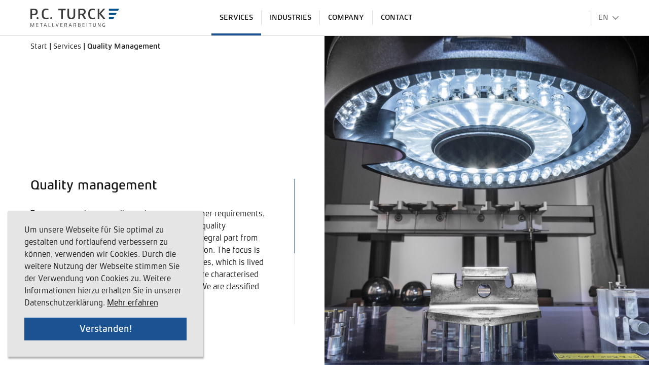

--- FILE ---
content_type: text/html; charset=utf-8
request_url: https://pcturck.de/en/services/quality-management/
body_size: 3489
content:
<!DOCTYPE html> <html lang="en"> <head> <meta http-equiv="X-UA-Compatible" content="IE=edge"> <meta charset="utf-8"> <!-- conception Kommunikationsagentur GmbH . Martinshardt 2 . 57074 Siegen This website is powered by TYPO3 - inspiring people to share! TYPO3 is a free open source Content Management Framework initially created by Kasper Skaarhoj and licensed under GNU/GPL. TYPO3 is copyright 1998-2018 of Kasper Skaarhoj. Extensions are copyright of their respective owners. Information and contribution at https://typo3.org/ --> <meta name="generator" content="TYPO3 CMS"> <meta name="viewport" content="width=device-width, initial-scale=1.0, user-scalable=no, initial-scale=1"> <meta name="format-detection" content="telephone=no"> <meta name="publisher" content="content=PC-Turck"> <meta name="Copyright" content="content=PC-Turck"> <meta name="author" content="content=conception Kommunikationsagentur GmbH"> <meta name="revisit-after" content="content=2 days"> <meta name="robots" content="content=index,follow"> <meta name="apple-mobile-web-app-capable" content="content=yes"> <link rel="stylesheet" type="text/css" href="/typo3temp/assets/compressed/merged-6e1d00bdf8db7986f1b9a17ef0a0ee30-612864106a4f066dbe32a83ddebdb0d8.css" media="all"> <script src="/typo3temp/assets/compressed/merged-a35506fb11d244ae9415fe679eb3d575-cd16f4b745ff7fb4ea5fc7b571115ae4.js" type="text/javascript"></script> <title>P.C. Turck: Quality Management</title> <!--###POSTJSMARKER###--> </head> <body> <div class="Ebene Header"> <a class="Logo" title="P.C. TURCK - Metallverarbeitung" href="/en/"> </a> <div class="Menue"> <div class="Desktop"> <div class="Knoten MakeMobil Aktiv"> <a class="KnotenName" title="Services" href="/en/services/"> <span>Services</span> <div class="Streifen"></div> </a> <div class="KnotenMenue"> <a title="Planning and Engineering" href="/en/services/planning-and-engineering/"> <span>Planning and Engineering</span> </a> <a title="Tool Shop" href="/en/services/tool-shop/"> <span>Tool Shop</span> </a> <a title="Production" href="/en/services/production/"> <span>Production</span> </a> <a title="Quality Management" href="/en/services/quality-management/"> <span>Quality Management</span> </a> </div> </div> <div class="Knoten MakeMobil "> <a class="KnotenName" title="Industries" href="/en/industries/"> <span>Industries</span> <div class="Streifen"></div> </a> <div class="KnotenMenue"> <a title="Automotive" href="/en/industries/automotive/"> <span>Automotive</span> </a> <a title="Industrial Engineering" href="/en/industries/industrial-engineering/"> <span>Industrial Engineering</span> </a> <a title="Medical Technology" href="/en/industries/medical-technology/"> <span>Medical Technology</span> </a> <a title="Textile Industry" href="/en/industries/textile-industry/"> <span>Textile Industry</span> </a> </div> </div> <div class="Knoten MakeMobil "> <a class="KnotenName" title="Company" href="/en/company/"> <span>Company</span> <div class="Streifen"></div> </a> <div class="KnotenMenue"> <a title="Profile" href="/en/company/profile/"> <span>Profile</span> </a> <a title="News" href="/en/company/news/"> <span>News</span> </a> <a title="History" href="/en/company/history/"> <span>History</span> </a> <a title="Partner" href="/en/company/partner/"> <span>Partner</span> </a> <a title="Downloads" href="/en/company/downloads/"> <span>Downloads</span> </a> </div> </div> <div class="Knoten "> <a class="KnotenName" title="Contact" href="/en/contact/"> <span>Contact</span> <div class="Streifen"></div> </a> </div> </div> </div> <!-- RandMenue --> <div class="RandMenue"> <div class="Knoten HideMobil MakeMobil"> <div class="KnotenMenue"> <a title="Ausbildung/Praktikum" href="/en/career/ausbildung/"> <span>Ausbildung/Praktikum</span> </a> <a title="Berufserfahrene" href="/en/career/berufserfahrene/"> <span>Berufserfahrene</span> </a> <a title="Stellenangebote" href="/en/career/jobboerse/"> <span>Stellenangebote</span> </a> </div> </div> <!-- Haupt-Punkt --> <div class="Knoten"> <a href="javascript:void(0);" class="KnotenName"> <span>EN</span> <div class="PulldownPfeil"></div> <div class="Streifen"></div> </a> <div class="KnotenMenue" > <a href="/de/leistungen/qualitaetsmanagement/"> <span>Deutsch</span> </a> </div> </div> </div> <!-- Mobile-Version wir hier abgebildet --> <div class="Mobile"> <a href="javascript:;" class="MobileOeffner"></a> <div class="MobileMenue AbschlussSchatten" ></div> </div> <div class="clearbox"></div> </div> <div class="Website"> <a id="c201"></a><div class="Ebene Linie VolleHoeheOhneNavi Magnetisch ArtikelSystem SchriftDunkel RandlosTop RandlosBottom RandlosLeft RandlosRight"><div class="Breadcrumb SetAbsolute mobileWhite"><p><a title="Start" href="/en/"> Start </a> | <a title="Services" href="/en/services/"> Services </a> | <a title="Quality Management" href="/en/services/quality-management/"> Quality Management </a></p></div><div class="Zweier BreakEarlier" style="float: right;"><div class="ArtikelSlider"><div class="ArtikelBild FullHeight" style="background-image: url(/fileadmin/Redakteur/leistungen/qualtiaetsmanagement/QS-Messmaschine.jpg);"></div></div></div><div class="Zweier BreakEarlier Abstand ArtikelBereich"><div class="Artikel ScrollIt"><h2>Quality management</h2><p><p>To ensure consistent quality and to meet customer requirements, we work according to an ISO TS 16949 certified quality management system. Quality assurance is an integral part from the beginning of a project up to its implementation. The focus is also on the quality awareness of all our employees, which is lived by the entire company. In addition, our actions are characterised by a responsible approach to our environment. We are classified as an A-supplier of vehicle system suppliers.</p></p><p><h4>The most modern test and measuring methods are used:</h4></p><ul><li> Optical multi-sensor measuring machines </li><li> SPC </li><li> 3D measuring machines </li><li> Profile measuring machine </li><li> Measuring instruments for determining the spring characteristic curve </li><li> Tensile testing machine </li><li> The latest generation of multi-sensor CMMs </li><li></li></ul></div><div class="ArtikelPfeilSystem"><a class="ArtikelPfeile ArtikelPrev" href="javascript:void(0);"></a><a class="ArtikelPfeile ArtikelNext" href="javascript:void(0);"></a></div></div><div class="clearbox"></div></div><div class="clearbox"></div> <a id="c202"></a><div class="Ebene VolleHoehe Magnetisch ArtikelSystem SchriftDunkel RandlosTop RandlosBottom RandlosLeft RandlosRight"><div class="Zweier BreakEarlier" style="float: left;"><div class="ArtikelSlider"><div class="ArtikelBild VolleHoehe" style="background-image: url(/fileadmin/Redakteur/leistungen/qualtiaetsmanagement/Materialpruefung.jpg);"></div></div></div><div class="Zweier BreakEarlier Abstand ArtikelBereich"><div class="Artikel ScrollIt"><h2>Material testing / material design</h2><p><p>In order to be able to offer our customers even more service, we have set up our own metallography. This enables us to respond even better to your specific requirements.</p><p>Equipment:</p><p>Reflected light microscope, surface roughness meter, various hardness testers</p></p><p><h4>Possibilities:</h4></p><ul><li> Determination of grain sizes and grain boundaries </li><li> Precipitates on grain boundaries can be determined </li><li> Microscopic measurement (cracks, radii, layer thicknesses up to 3.5µm) </li><li> Sample preparation </li><li> Assessment and analysis of new materials for formability </li><li> Determination of solidifications in the material </li><li></li></ul></div><div class="ArtikelPfeilSystem"><a class="ArtikelPfeile ArtikelPrev" href="javascript:void(0);"></a><a class="ArtikelPfeile ArtikelNext" href="javascript:void(0);"></a></div></div><div class="clearbox"></div></div><div class="clearbox"></div> <a id="c203"></a><div class="Ebene SchriftDunkel Headline"><h3>Other services</h3></div><div class="Ebene RandlosTop SchriftDunkel SchriftCenter"><a class="QuadrahtTeaser Dreier" title="Planning and Engineering" href="/en/services/planning-and-engineering/"><div class="BilderRahmen" style="background-image: url('/fileadmin/Redakteur/leistungen/teaser/teaser1.jpg'); " alt="Planning and Engineering" ><div class="GlasElement"><div class="Pfeil"></div></div></div><h3>Planning and Engineering</h3></a><a class="QuadrahtTeaser Dreier" title="Tool Shop" href="/en/services/tool-shop/"><div class="BilderRahmen" style="background-image: url('/fileadmin/Redakteur/leistungen/teaser/teaser2.jpg'); " alt="Tool Shop" ><div class="GlasElement"><div class="Pfeil"></div></div></div><h3>Tool Shop</h3></a><a class="QuadrahtTeaser Dreier" title="Production" href="/en/services/production/"><div class="BilderRahmen" style="background-image: url('/fileadmin/Redakteur/leistungen/teaser/teaser3.jpg'); " alt="Production" ><div class="GlasElement"><div class="Pfeil"></div></div></div><h3>Production</h3></a><div class="clearbox"></div></div> <div class="Ebene BgFooter SchriftHell Footer"> <div class="Sechser HideMobil " > <a class="KnotenName" title="Services" href="/en/services/"> <span>Services</span> <div class="Streifen"></div> </a> <div class="KnotenMenue"> <a class="SprungLink" title="Planning and Engineering" href="/en/services/planning-and-engineering/"> <span>Planning and Engineering</span> </a> <a class="SprungLink" title="Tool Shop" href="/en/services/tool-shop/"> <span>Tool Shop</span> </a> <a class="SprungLink" title="Production" href="/en/services/production/"> <span>Production</span> </a> <a class="SprungLink" title="Quality Management" href="/en/services/quality-management/"> <span>Quality Management</span> </a> </div> </div> <div class="Sechser HideMobil " > <a class="KnotenName" title="Industries" href="/en/industries/"> <span>Industries</span> <div class="Streifen"></div> </a> <div class="KnotenMenue"> <a class="SprungLink" title="Automotive" href="/en/industries/automotive/"> <span>Automotive</span> </a> <a class="SprungLink" title="Industrial Engineering" href="/en/industries/industrial-engineering/"> <span>Industrial Engineering</span> </a> <a class="SprungLink" title="Medical Technology" href="/en/industries/medical-technology/"> <span>Medical Technology</span> </a> <a class="SprungLink" title="Textile Industry" href="/en/industries/textile-industry/"> <span>Textile Industry</span> </a> </div> </div> <div class="Sechser HideMobil LeerRechts" > <a class="KnotenName" title="Company" href="/en/company/"> <span>Company</span> <div class="Streifen"></div> </a> <div class="KnotenMenue"> <a class="SprungLink" title="Profile" href="/en/company/profile/"> <span>Profile</span> </a> <a class="SprungLink" title="News" href="/en/company/news/"> <span>News</span> </a> <a class="SprungLink" title="History" href="/en/company/history/"> <span>History</span> </a> <a class="SprungLink" title="Partner" href="/en/company/partner/"> <span>Partner</span> </a> <a class="SprungLink" title="Downloads" href="/en/company/downloads/"> <span>Downloads</span> </a> </div> </div> <div class="Sechser Doppelt DoppelKnoten MakeMobil" > <a class="KnotenName" title="Contact" href="/en/contact/"> <span>Contact</span> </a> <p>P.C. Turck Produktions und Verwaltungs GmbH<br> <span class="street-address">Altenaer Straße 16-18</span>, <span class="postal-code">58507</span> <span class="locality">Lüdenscheid</span> </p> <p> <a class="Icon tel" href="tel:+49235118000">+49 (0) 2351 1800-0</a> <a class="Icon fax" href=""></a> <a class="Icon email" href="mailto:info@PCTurck.de">info@PCTurck.de</a> </p> <p class="SetDown HideMobil"> <a class="Imprint" title="Imprint" href="/en/imprint/">Imprint</a> <a class="Imprint" title="Data protection" href="/en/data-protection/">Data protection</a> </p> </div> <div class="clearbox"></div> </div> <div class="cookie-consent BgGrau" style="display: none;"> <span> <p></p> Um unsere Webseite für Sie optimal zu gestalten und fortlaufend verbessern zu können, verwenden wir Cookies. Durch die weitere Nutzung der Webseite stimmen Sie der Verwendung von Cookies zu. Weitere Informationen hierzu erhalten Sie in unserer Datenschutzerklärung. <a href="/en/industries/automotive/">Mehr erfahren</a> </span> <div class="cc-compliance"> <div class="confirm">Verstanden!</div> </div> </div> </div> <script src="/typo3temp/assets/compressed/merged-ca059fd0973257efdddb4aa90889740a-3236aeccfb93f38de51333052c067a9b.js" type="text/javascript"></script> </body> </html>
<!-- Cached page generated 09-01-26 15:52. Expires 10-01-26 15:52 -->
<!-- Parsetime: 0ms -->

--- FILE ---
content_type: text/css; charset=utf-8
request_url: https://pcturck.de/typo3temp/assets/compressed/merged-6e1d00bdf8db7986f1b9a17ef0a0ee30-612864106a4f066dbe32a83ddebdb0d8.css
body_size: 32875
content:
@import "../../../fileadmin/Resources/Public/js/jquery.scrollbar.malihu/jquery.mCustomScrollbar.css";@import url("//hello.myfonts.net/count/3279d8");@import "../../../fileadmin/Resources/Public/js/jquery.slick.slider/slick.css";@import "../../../fileadmin/Resources/Public/js/jquery.slick.slider/slick-theme.css";@font-face{font-family:'XenoisSansPro-Bold';src:url('../../../fileadmin/Resources/Public/schriften/3279D8_0_0.eot');src:url('../../../fileadmin/Resources/Public/schriften/3279D8_0_0.eot?#iefix') format('embedded-opentype'),url('../../../fileadmin/Resources/Public/schriften/3279D8_0_0.woff2') format('woff2'),url('../../../fileadmin/Resources/Public/schriften/3279D8_0_0.woff') format('woff'),url('../../../fileadmin/Resources/Public/schriften/3279D8_0_0.ttf') format('truetype');}@font-face{font-family:'XenoisSansPro-Medium';src:url('../../../fileadmin/Resources/Public/schriften/3279D8_1_0.eot');src:url('../../../fileadmin/Resources/Public/schriften/3279D8_1_0.eot?#iefix') format('embedded-opentype'),url('../../../fileadmin/Resources/Public/schriften/3279D8_1_0.woff2') format('woff2'),url('../../../fileadmin/Resources/Public/schriften/3279D8_1_0.woff') format('woff'),url('../../../fileadmin/Resources/Public/schriften/3279D8_1_0.ttf') format('truetype');}@font-face{font-family:'XenoisSansPro-Regular';src:url('../../../fileadmin/Resources/Public/schriften/3279D8_2_0.eot');src:url('../../../fileadmin/Resources/Public/schriften/3279D8_2_0.eot?#iefix') format('embedded-opentype'),url('../../../fileadmin/Resources/Public/schriften/3279D8_2_0.woff2') format('woff2'),url('../../../fileadmin/Resources/Public/schriften/3279D8_2_0.woff') format('woff'),url('../../../fileadmin/Resources/Public/schriften/3279D8_2_0.ttf') format('truetype');}*{color:#191919;box-sizing:border-box}html{margin:0 0 0 0;padding:0 0 0 0;display:block;background:transparent;background-size:cover}html,body,div,img{margin:0px 0px 0px 0px;padding:0px 0px 0px 0px}input,form button{-webkit-appearance:none;-moz-appearance:none}h1,h2,h3,h4,h5,p{-webkit-text-size-adjust:none;-webkit-appearance:none;-moz-appearance:none}.clearbox{clear:both}.KillPadding,.Padding{box-sizing:border-box}.Zwischenspeicher{display:none;position:fixed;z-index:-10;opacity:0}@media only screen and (max-width:550px){p,p b,li,h6{font:normal 13px/150% "XenoisSansPro-Regular",Arial,Helvetica,Georgia,sans-serif,serif}}@media only screen and (min-width:551px) and (max-width:770px){p,p b,li,h6{font:normal 14px/150% "XenoisSansPro-Regular",Arial,Helvetica,Georgia,sans-serif,serif}}@media only screen and (min-width:771px) and (max-width:1000px){p,p b,li,h6{font:normal 15px/150% "XenoisSansPro-Regular",Arial,Helvetica,Georgia,sans-serif,serif}}@media only screen and (min-width:1001px) and (max-width:1400px){p,p b,li,h6{font:normal 16px/150% "XenoisSansPro-Regular",Arial,Helvetica,Georgia,sans-serif,serif}}@media only screen and (min-width:1401px) and (max-width:1600px){p,p b,li,h6{font:normal 17px/150% "XenoisSansPro-Regular",Arial,Helvetica,Georgia,sans-serif,serif}}@media only screen and (min-width:1601px) and (max-width:1750px){p,p b,li,h6{font:normal 18px/150% "XenoisSansPro-Regular",Arial,Helvetica,Georgia,sans-serif,serif}}@media only screen and (min-width:1750px){p,p b,li,h6{font:normal 18px/150% "XenoisSansPro-Regular",Arial,Helvetica,Georgia,sans-serif,serif}}@media only screen and (max-width:550px){input[type=text],textarea,td,th{font:normal 13px/38px "XenoisSansPro-Regular",Arial,Helvetica,Georgia,sans-serif,serif}}@media only screen and (min-width:551px) and (max-width:770px){input[type=text],textarea,td,th{font:normal 14px/38px "XenoisSansPro-Regular",Arial,Helvetica,Georgia,sans-serif,serif}}@media only screen and (min-width:771px) and (max-width:1000px){input[type=text],textarea,td,th{font:normal 15px/40px "XenoisSansPro-Regular",Arial,Helvetica,Georgia,sans-serif,serif}}@media only screen and (min-width:1001px) and (max-width:1400px){input[type=text],textarea,td,th{font:normal 16px/45px "XenoisSansPro-Regular",Arial,Helvetica,Georgia,sans-serif,serif}}@media only screen and (min-width:1401px) and (max-width:1600px){input[type=text],textarea,td,th{font:normal 17px/48px "XenoisSansPro-Regular",Arial,Helvetica,Georgia,sans-serif,serif}}@media only screen and (min-width:1601px) and (max-width:1750px){input[type=text],textarea,td,th{font:normal 18px/52px "XenoisSansPro-Regular",Arial,Helvetica,Georgia,sans-serif,serif}}@media only screen and (min-width:1750px){input[type=text],textarea,td,th{font:normal 18px/52px "XenoisSansPro-Regular",Arial,Helvetica,Georgia,sans-serif,serif}}@media only screen and (max-width:550px){a{font:normal 13px/150% "XenoisSansPro-Regular",Arial,Helvetica,Georgia,sans-serif,serif}}@media only screen and (min-width:551px) and (max-width:770px){a{font:normal 14px/150% "XenoisSansPro-Regular",Arial,Helvetica,Georgia,sans-serif,serif}}@media only screen and (min-width:771px) and (max-width:1000px){a{font:normal 15px/150% "XenoisSansPro-Regular",Arial,Helvetica,Georgia,sans-serif,serif}}@media only screen and (min-width:1001px) and (max-width:1400px){a{font:normal 16px/150% "XenoisSansPro-Regular",Arial,Helvetica,Georgia,sans-serif,serif}}@media only screen and (min-width:1401px) and (max-width:1600px){a{font:normal 17px/150% "XenoisSansPro-Regular",Arial,Helvetica,Georgia,sans-serif,serif}}@media only screen and (min-width:1601px) and (max-width:1750px){a{font:normal 18px/150% "XenoisSansPro-Regular",Arial,Helvetica,Georgia,sans-serif,serif}}@media only screen and (min-width:1750px){a{font:normal 18px/150% "XenoisSansPro-Regular",Arial,Helvetica,Georgia,sans-serif,serif}}@media only screen and (max-width:550px){h1{font:normal 22px/110% "XenoisSansPro-Medium",Arial,Helvetica,Georgia,sans-serif,serif}}@media only screen and (min-width:551px) and (max-width:770px){h1{font:normal 30px/110% "XenoisSansPro-Medium",Arial,Helvetica,Georgia,sans-serif,serif}}@media only screen and (min-width:771px) and (max-width:1000px){h1{font:normal 35px/110% "XenoisSansPro-Medium",Arial,Helvetica,Georgia,sans-serif,serif}}@media only screen and (min-width:1001px) and (max-width:1400px){h1{font:normal 40px/110% "XenoisSansPro-Medium",Arial,Helvetica,Georgia,sans-serif,serif}}@media only screen and (min-width:1401px) and (max-width:1600px){h1{font:normal 45px/110% "XenoisSansPro-Medium",Arial,Helvetica,Georgia,sans-serif,serif}}@media only screen and (min-width:1601px) and (max-width:1750px){h1{font:normal 50px/110% "XenoisSansPro-Medium",Arial,Helvetica,Georgia,sans-serif,serif}}@media only screen and (min-width:1750px){h1{font:normal 50px/110% "XenoisSansPro-Medium",Arial,Helvetica,Georgia,sans-serif,serif}}@media only screen and (max-width:550px){h2{font:normal 18px/110% "XenoisSansPro-Medium",Arial,Helvetica,Georgia,sans-serif,serif}}@media only screen and (min-width:551px) and (max-width:770px){h2{font:normal 20px/110% "XenoisSansPro-Medium",Arial,Helvetica,Georgia,sans-serif,serif}}@media only screen and (min-width:771px) and (max-width:1000px){h2{font:normal 24px/110% "XenoisSansPro-Medium",Arial,Helvetica,Georgia,sans-serif,serif}}@media only screen and (min-width:1001px) and (max-width:1400px){h2{font:normal 26px/110% "XenoisSansPro-Medium",Arial,Helvetica,Georgia,sans-serif,serif}}@media only screen and (min-width:1401px) and (max-width:1600px){h2{font:normal 30px/110% "XenoisSansPro-Medium",Arial,Helvetica,Georgia,sans-serif,serif}}@media only screen and (min-width:1601px) and (max-width:1750px){h2{font:normal 35px/110% "XenoisSansPro-Medium",Arial,Helvetica,Georgia,sans-serif,serif}}@media only screen and (min-width:1750px){h2{font:normal 35px/110% "XenoisSansPro-Medium",Arial,Helvetica,Georgia,sans-serif,serif}}h3,input[type=submit]{text-transform:uppercase}@media only screen and (max-width:550px){h3,input[type=submit]{font:normal 12px/110% "XenoisSansPro-Medium",Arial,Helvetica,Georgia,sans-serif,serif}}@media only screen and (min-width:551px) and (max-width:770px){h3,input[type=submit]{font:normal 13px/110% "XenoisSansPro-Medium",Arial,Helvetica,Georgia,sans-serif,serif}}@media only screen and (min-width:771px) and (max-width:1000px){h3,input[type=submit]{font:normal 15px/110% "XenoisSansPro-Medium",Arial,Helvetica,Georgia,sans-serif,serif}}@media only screen and (min-width:1001px) and (max-width:1400px){h3,input[type=submit]{font:normal 16px/110% "XenoisSansPro-Medium",Arial,Helvetica,Georgia,sans-serif,serif}}@media only screen and (min-width:1401px) and (max-width:1600px){h3,input[type=submit]{font:normal 17px/110% "XenoisSansPro-Medium",Arial,Helvetica,Georgia,sans-serif,serif}}@media only screen and (min-width:1601px) and (max-width:1750px){h3,input[type=submit]{font:normal 18px/110% "XenoisSansPro-Medium",Arial,Helvetica,Georgia,sans-serif,serif}}@media only screen and (min-width:1750px){h3,input[type=submit]{font:normal 18px/110% "XenoisSansPro-Medium",Arial,Helvetica,Georgia,sans-serif,serif}}@media only screen and (max-width:550px){h4{font:normal 12px/110% "XenoisSansPro-Medium",Arial,Helvetica,Georgia,sans-serif,serif}}@media only screen and (min-width:551px) and (max-width:770px){h4{font:normal 13px/110% "XenoisSansPro-Medium",Arial,Helvetica,Georgia,sans-serif,serif}}@media only screen and (min-width:771px) and (max-width:1000px){h4{font:normal 15px/110% "XenoisSansPro-Medium",Arial,Helvetica,Georgia,sans-serif,serif}}@media only screen and (min-width:1001px) and (max-width:1400px){h4{font:normal 16px/110% "XenoisSansPro-Medium",Arial,Helvetica,Georgia,sans-serif,serif}}@media only screen and (min-width:1401px) and (max-width:1600px){h4{font:normal 17px/110% "XenoisSansPro-Medium",Arial,Helvetica,Georgia,sans-serif,serif}}@media only screen and (min-width:1601px) and (max-width:1750px){h4{font:normal 18px/110% "XenoisSansPro-Medium",Arial,Helvetica,Georgia,sans-serif,serif}}@media only screen and (min-width:1750px){h4{font:normal 18px/110% "XenoisSansPro-Medium",Arial,Helvetica,Georgia,sans-serif,serif}}h1,h2,h3,h4,h5{margin:0px 0px 0px 0px;padding:0px 0px 15px 0px}h1,h2,h3,h4,h5{margin:0px 0px 0px 0px;padding:0px 0px 15px 0px}h4{margin:0px 0px 0px 0px;padding:15px 0px 5px 0px}p{margin:0px 0px 0px 0px;padding:0px 0px 15px 0px}a{margin:0px 0px 0px 0px;padding:0px 0px 0px 0px;text-decoration:none}p a{text-decoration:none}p a:hover{text-decoration:underline}h1{color:#fff}h2,h3,h4,h5,p,a{color:#191919}.SchriftDunkel,.SchriftDunkel h1,.SchriftDunkel h2,.SchriftDunkel h3,.SchriftDunkel h4,.SchriftDunkel h5,.SchriftDunkel p,.SchriftDunkel a{color:#191919}.SchriftDunkel div.Button span.BtText,.SchriftDunkel h1 div.Button span.BtText,.SchriftDunkel h2 div.Button span.BtText,.SchriftDunkel h3 div.Button span.BtText,.SchriftDunkel h4 div.Button span.BtText,.SchriftDunkel h5 div.Button span.BtText,.SchriftDunkel p div.Button span.BtText,.SchriftDunkel a div.Button span.BtText,.SchriftDunkel a.Button span.BtText,.SchriftDunkel h1 a.Button span.BtText,.SchriftDunkel h2 a.Button span.BtText,.SchriftDunkel h3 a.Button span.BtText,.SchriftDunkel h4 a.Button span.BtText,.SchriftDunkel h5 a.Button span.BtText,.SchriftDunkel p a.Button span.BtText,.SchriftDunkel a a.Button span.BtText{color:#191919}.SchriftDunkel div.Button span.BtPfeil,.SchriftDunkel h1 div.Button span.BtPfeil,.SchriftDunkel h2 div.Button span.BtPfeil,.SchriftDunkel h3 div.Button span.BtPfeil,.SchriftDunkel h4 div.Button span.BtPfeil,.SchriftDunkel h5 div.Button span.BtPfeil,.SchriftDunkel p div.Button span.BtPfeil,.SchriftDunkel a div.Button span.BtPfeil,.SchriftDunkel a.Button span.BtPfeil,.SchriftDunkel h1 a.Button span.BtPfeil,.SchriftDunkel h2 a.Button span.BtPfeil,.SchriftDunkel h3 a.Button span.BtPfeil,.SchriftDunkel h4 a.Button span.BtPfeil,.SchriftDunkel h5 a.Button span.BtPfeil,.SchriftDunkel p a.Button span.BtPfeil,.SchriftDunkel a a.Button span.BtPfeil{background-color:#191919;border:1px #191919 solid}.SchriftDunkel div.Button:hover span.BtPfeil,.SchriftDunkel h1 div.Button:hover span.BtPfeil,.SchriftDunkel h2 div.Button:hover span.BtPfeil,.SchriftDunkel h3 div.Button:hover span.BtPfeil,.SchriftDunkel h4 div.Button:hover span.BtPfeil,.SchriftDunkel h5 div.Button:hover span.BtPfeil,.SchriftDunkel p div.Button:hover span.BtPfeil,.SchriftDunkel a div.Button:hover span.BtPfeil,.SchriftDunkel a.Button:hover span.BtPfeil,.SchriftDunkel h1 a.Button:hover span.BtPfeil,.SchriftDunkel h2 a.Button:hover span.BtPfeil,.SchriftDunkel h3 a.Button:hover span.BtPfeil,.SchriftDunkel h4 a.Button:hover span.BtPfeil,.SchriftDunkel h5 a.Button:hover span.BtPfeil,.SchriftDunkel p a.Button:hover span.BtPfeil,.SchriftDunkel a a.Button:hover span.BtPfeil{background-color:#333;border:1px #333 solid}.SchriftDunkel.SchriftPassiv span,.SchriftDunkel h1.SchriftPassiv span,.SchriftDunkel h2.SchriftPassiv span,.SchriftDunkel h3.SchriftPassiv span,.SchriftDunkel h4.SchriftPassiv span,.SchriftDunkel h5.SchriftPassiv span,.SchriftDunkel p.SchriftPassiv span,.SchriftDunkel a.SchriftPassiv span{color:rgba(0,0,0,0.5)}.SchriftHell,.SchriftHell h1,.SchriftHell h2,.SchriftHell h3,.SchriftHell h4,.SchriftHell h5,.SchriftHell p,.SchriftHell a,.SchriftHell span{color:#fff}.SchriftCenter,.SchriftCenter h1,.SchriftCenter h2,.SchriftCenter h3,.SchriftCenter h4,.SchriftCenter h5,.SchriftCenter p{text-align:center}.SchriftCapitals h1,.SchriftCapitals h2,.SchriftCapitals h3,.SchriftCapitals h4,.SchriftCapitals h5{text-transform:uppercase}table{width:100%;margin:0px 0px 20px 0px;padding:0;border-top:2px #fff solid;border-right:2px #fff solid;border-left:2px #fff solid}table tr td,table tr th{text-align:left;padding:0px 10px 0px 10px;box-sizing:border-box;border-bottom:2px #fff solid;border-right:2px #fff solid;background:#e5e5e6}table tr th{font-family:"XenoisSansPro-Medium",Arial,Helvetica,Georgia,sans-serif,serif}table tr td{font-family:"XenoisSansPro-Regular",Arial,Helvetica,Georgia,sans-serif,serif}table tr:nth-child(even) td,table tr:nth-child(even) th{background:#fff}ul{margin:0;padding:0}ul li{background:transparent url('../../../fileadmin/Resources/Public/svg/aufzaehlung.svg') no-repeat;background-position:left 12px;margin:5px 0 0 0;padding:0 0 0 20px;list-style:none}@media only screen and (min-width:1750px){ul li{background-position:left 12px;padding:0 0 0 20px}}@media only screen and (min-width:1601px) and (max-width:1750px){ul li{background-position:left 10px;padding:0 0 0 20px}}@media only screen and (min-width:1401px) and (max-width:1600px){ul li{background-position:left 9px;padding:0 0 0 16px}}@media only screen and (min-width:1001px) and (max-width:1400px){ul li{background-position:left 9px;padding:0 0 0 15px}}@media only screen and (min-width:771px) and (max-width:1000px){ul li{background-position:left 8px;padding:0 0 0 14px}}@media only screen and (max-width:770px){ul li{background-position:left 7px;padding:0 0 0 13px}}@media only screen and (max-width:550px){ul li{background-position:left 6px;padding:0 0 0 12px}}div.Button,input.Button,a.Button{color:#fff;display:inline-block;padding:0px;margin:0px;position:relative;cursor:pointer}@media only screen and (max-width:550px){div.Button,input.Button,a.Button{font:normal 13px/40px "XenoisSansPro-Medium",Arial,Helvetica,Georgia,sans-serif,serif}}@media only screen and (min-width:551px) and (max-width:770px){div.Button,input.Button,a.Button{font:normal 14px/40px "XenoisSansPro-Medium",Arial,Helvetica,Georgia,sans-serif,serif}}@media only screen and (min-width:771px) and (max-width:1000px){div.Button,input.Button,a.Button{font:normal 15px/42px "XenoisSansPro-Medium",Arial,Helvetica,Georgia,sans-serif,serif}}@media only screen and (min-width:1001px) and (max-width:1400px){div.Button,input.Button,a.Button{font:normal 16px/42px "XenoisSansPro-Medium",Arial,Helvetica,Georgia,sans-serif,serif}}@media only screen and (min-width:1401px) and (max-width:1600px){div.Button,input.Button,a.Button{font:normal 17px/45px "XenoisSansPro-Medium",Arial,Helvetica,Georgia,sans-serif,serif}}@media only screen and (min-width:1601px) and (max-width:1750px){div.Button,input.Button,a.Button{font:normal 18px/50px "XenoisSansPro-Medium",Arial,Helvetica,Georgia,sans-serif,serif}}@media only screen and (min-width:1750px){div.Button,input.Button,a.Button{font:normal 18px/50px "XenoisSansPro-Medium",Arial,Helvetica,Georgia,sans-serif,serif}}div.Button span.BtPfeil,input.Button span.BtPfeil,a.Button span.BtPfeil{height:50px;width:50px;display:block;-webkit-border-radius:25px;-moz-border-radius:25px;-ms-border-radius:25px;-o-border-radius:25px;border-radius:25px;border:1px #fff solid;margin:0px 13px 0px 0px;float:left;background:transparent url('../../../fileadmin/Resources/Public/svg/button-pfeil.svg') no-repeat center center;background-size:auto 14px;cursor:pointer;background-position:54% center}@media only screen and (min-width:1750px){div.Button span.BtPfeil,input.Button span.BtPfeil,a.Button span.BtPfeil{height:50px;width:50px;-webkit-border-radius:25px;-moz-border-radius:25px;-ms-border-radius:25px;-o-border-radius:25px;border-radius:25px;background-size:auto 17px}}@media only screen and (min-width:1601px) and (max-width:1750px){div.Button span.BtPfeil,input.Button span.BtPfeil,a.Button span.BtPfeil{height:50px;width:50px;-webkit-border-radius:25px;-moz-border-radius:25px;-ms-border-radius:25px;-o-border-radius:25px;border-radius:25px;background-size:auto 17px}}@media only screen and (min-width:1401px) and (max-width:1600px){div.Button span.BtPfeil,input.Button span.BtPfeil,a.Button span.BtPfeil{height:46px;width:46px;-webkit-border-radius:23px;-moz-border-radius:23px;-ms-border-radius:23px;-o-border-radius:23px;border-radius:23px;background-size:auto 16px}}@media only screen and (min-width:1001px) and (max-width:1400px){div.Button span.BtPfeil,input.Button span.BtPfeil,a.Button span.BtPfeil{height:42px;width:42px;-webkit-border-radius:21px;-moz-border-radius:21px;-ms-border-radius:21px;-o-border-radius:21px;border-radius:21px;background-size:auto 15px}}@media only screen and (min-width:771px) and (max-width:1000px){div.Button span.BtPfeil,input.Button span.BtPfeil,a.Button span.BtPfeil{height:42px;width:42px;-webkit-border-radius:21px;-moz-border-radius:21px;-ms-border-radius:21px;-o-border-radius:21px;border-radius:21px;background-size:auto 15px}}@media only screen and (max-width:770px){div.Button span.BtPfeil,input.Button span.BtPfeil,a.Button span.BtPfeil{height:40px;width:40px;-webkit-border-radius:20px;-moz-border-radius:20px;-ms-border-radius:20px;-o-border-radius:20px;border-radius:20px;background-size:auto 14px}}@media only screen and (max-width:550px){div.Button span.BtPfeil,input.Button span.BtPfeil,a.Button span.BtPfeil{height:40px;width:40px;-webkit-border-radius:20px;-moz-border-radius:20px;-ms-border-radius:20px;-o-border-radius:20px;border-radius:20px;background-size:auto 14px}}div.Button span.BtText,input.Button span.BtText,a.Button span.BtText{text-transform:uppercase;height:50px;color:#fff;display:block;float:right;cursor:pointer}@media only screen and (max-width:550px){div.Button span.BtText,input.Button span.BtText,a.Button span.BtText{font:normal 13px/40px "XenoisSansPro-Medium",Arial,Helvetica,Georgia,sans-serif,serif}}@media only screen and (min-width:551px) and (max-width:770px){div.Button span.BtText,input.Button span.BtText,a.Button span.BtText{font:normal 14px/40px "XenoisSansPro-Medium",Arial,Helvetica,Georgia,sans-serif,serif}}@media only screen and (min-width:771px) and (max-width:1000px){div.Button span.BtText,input.Button span.BtText,a.Button span.BtText{font:normal 15px/42px "XenoisSansPro-Medium",Arial,Helvetica,Georgia,sans-serif,serif}}@media only screen and (min-width:1001px) and (max-width:1400px){div.Button span.BtText,input.Button span.BtText,a.Button span.BtText{font:normal 16px/42px "XenoisSansPro-Medium",Arial,Helvetica,Georgia,sans-serif,serif}}@media only screen and (min-width:1401px) and (max-width:1600px){div.Button span.BtText,input.Button span.BtText,a.Button span.BtText{font:normal 17px/45px "XenoisSansPro-Medium",Arial,Helvetica,Georgia,sans-serif,serif}}@media only screen and (min-width:1601px) and (max-width:1750px){div.Button span.BtText,input.Button span.BtText,a.Button span.BtText{font:normal 18px/50px "XenoisSansPro-Medium",Arial,Helvetica,Georgia,sans-serif,serif}}@media only screen and (min-width:1750px){div.Button span.BtText,input.Button span.BtText,a.Button span.BtText{font:normal 18px/50px "XenoisSansPro-Medium",Arial,Helvetica,Georgia,sans-serif,serif}}div.Button:hover span.BtPfeil,input.Button:hover span.BtPfeil,a.Button:hover span.BtPfeil{background-color:rgba(255,255,255,0.2)}div.Button.Schwarz span.BtPfeil,input.Button.Schwarz span.BtPfeil,a.Button.Schwarz span.BtPfeil{background-color:#191919;border:1px #191919 solid}div.Button.Schwarz:hover span.BtPfeil,input.Button.Schwarz:hover span.BtPfeil,a.Button.Schwarz:hover span.BtPfeil{background-color:#333;border:1px #333 solid}div.Button.Round span.BtPfeil,input.Button.Round span.BtPfeil,a.Button.Round span.BtPfeil{transform:rotate(90deg)}div.Button.Blau span.BtPfeil,input.Button.Blau span.BtPfeil,a.Button.Blau span.BtPfeil{background-color:#1b5291;border:1px #1b5291 solid}div.Button.Blau:hover span.BtPfeil,input.Button.Blau:hover span.BtPfeil,a.Button.Blau:hover span.BtPfeil{background-color:#297ddd;border:1px #297ddd solid}div.SprungLink,a.SprungLink{color:#fff;width:auto;display:block;padding:0px 10px 0px 20px;margin:0px 0px 5px 0px;position:relative;cursor:pointer;background:transparent url('../../../fileadmin/Resources/Public/svg/button-pfeil.svg') no-repeat center center;background-position:left 6px;background-size:auto 14px;text-decoration:none}@media only screen and (max-width:550px){div.SprungLink,a.SprungLink{font:normal 13px/150% "XenoisSansPro-Regular",Arial,Helvetica,Georgia,sans-serif,serif}}@media only screen and (min-width:551px) and (max-width:770px){div.SprungLink,a.SprungLink{font:normal 14px/150% "XenoisSansPro-Regular",Arial,Helvetica,Georgia,sans-serif,serif}}@media only screen and (min-width:771px) and (max-width:1000px){div.SprungLink,a.SprungLink{font:normal 15px/150% "XenoisSansPro-Regular",Arial,Helvetica,Georgia,sans-serif,serif}}@media only screen and (min-width:1001px) and (max-width:1400px){div.SprungLink,a.SprungLink{font:normal 16px/150% "XenoisSansPro-Regular",Arial,Helvetica,Georgia,sans-serif,serif}}@media only screen and (min-width:1401px) and (max-width:1600px){div.SprungLink,a.SprungLink{font:normal 17px/150% "XenoisSansPro-Regular",Arial,Helvetica,Georgia,sans-serif,serif}}@media only screen and (min-width:1601px) and (max-width:1750px){div.SprungLink,a.SprungLink{font:normal 18px/150% "XenoisSansPro-Regular",Arial,Helvetica,Georgia,sans-serif,serif}}@media only screen and (min-width:1750px){div.SprungLink,a.SprungLink{font:normal 18px/150% "XenoisSansPro-Regular",Arial,Helvetica,Georgia,sans-serif,serif}}@media only screen and (min-width:1750px){div.SprungLink,a.SprungLink{padding:0px 10px 0px 20px;background-size:auto 14px;background-position:left 6px}}@media only screen and (min-width:1601px) and (max-width:1750px){div.SprungLink,a.SprungLink{padding:0px 10px 0px 20px;background-size:auto 14px;background-position:left 6px}}@media only screen and (min-width:1401px) and (max-width:1600px){div.SprungLink,a.SprungLink{padding:0px 10px 0px 16px;background-size:auto 12px;background-position:left 6px}}@media only screen and (min-width:1001px) and (max-width:1400px){div.SprungLink,a.SprungLink{padding:0px 10px 0px 14px;background-size:auto 10px;background-position:left 6px}}@media only screen and (min-width:771px) and (max-width:1000px){div.SprungLink,a.SprungLink{padding:0px 10px 0px 14px;background-size:auto 10px;background-position:left 6px}}@media only screen and (max-width:770px){div.SprungLink,a.SprungLink{padding:0px 10px 0px 12px;background-size:auto 8px;background-position:left 4px}}@media only screen and (max-width:550px){div.SprungLink,a.SprungLink{padding:0px 0px 0px 12px;background-size:auto 8px;background-position:left 4px}}div.SprungLink:hover,a.SprungLink:hover{text-decoration:underline}a.Icon{padding-left:25px;margin-right:40px;line-height:205%}a.Icon.email{background:transparent url('../../../fileadmin/Resources/Public/svg/icon_mail.svg') no-repeat center left}a.Icon.email.DunkleVersion{background:transparent url('../../../fileadmin/Resources/Public/svg/icon_mail_schwarz.svg') no-repeat center left}a.Icon.tel{background:transparent url('../../../fileadmin/Resources/Public/svg/icon_telefon.svg') no-repeat center left}a.Icon.tel.DunkleVersion{background:transparent url('../../../fileadmin/Resources/Public/svg/icon_telefon_schwarz.svg') no-repeat center left}a.Icon.tel:hover{text-decoration:none}a.Icon.fax{background:transparent url('../../../fileadmin/Resources/Public/svg/icon_fax.svg') no-repeat center left;background-size:17px}a.Icon.fax.DunkleVersion{background:transparent url('../../../fileadmin/Resources/Public/svg/icon_fax_schwarz.svg') no-repeat center left;background-size:17px}a.Icon.fax:hover{text-decoration:none}a.Imprint{color:#8797a8;margin-right:40px}a.Logo{width:calc(2.5*80px);height:80px;display:block;float:left;margin:0;padding:0;background:transparent url('../../../fileadmin/Resources/Public/svg/logo.svg') no-repeat center center;background-size:100% auto}@media only screen and (min-width:1750px){a.Logo{width:calc(2.5*80px);height:80px}}@media only screen and (min-width:1601px) and (max-width:1750px){a.Logo{width:calc(2.5*80px);height:80px}}@media only screen and (min-width:1401px) and (max-width:1600px){a.Logo{width:calc(2.5*70px);height:70px}}@media only screen and (min-width:1001px) and (max-width:1400px){a.Logo{width:calc(2.5*70px);height:70px}}@media only screen and (min-width:771px) and (max-width:1000px){a.Logo{width:calc(2.5*60px);height:60px}}@media only screen and (max-width:770px){a.Logo{width:calc(2.5*55px);height:55px}}@media only screen and (max-width:550px){a.Logo{width:calc(2.5*50px);height:50px}}div.BildTeaser,a.BildTeaser{}@media only screen and (min-width:1750px){div.BildTeaser,a.BildTeaser{margin-bottom:0px}}@media only screen and (min-width:1601px) and (max-width:1750px){div.BildTeaser,a.BildTeaser{margin-bottom:0px}}@media only screen and (min-width:1401px) and (max-width:1600px){div.BildTeaser,a.BildTeaser{margin-bottom:0px}}@media only screen and (min-width:1001px) and (max-width:1400px){div.BildTeaser,a.BildTeaser{margin-bottom:0px}}@media only screen and (min-width:771px) and (max-width:1000px){div.BildTeaser,a.BildTeaser{margin-bottom:25px}}@media only screen and (max-width:770px){div.BildTeaser,a.BildTeaser{margin-bottom:20px}}@media only screen and (max-width:550px){div.BildTeaser,a.BildTeaser{margin-bottom:15px}}div.BildTeaser div.BilderRahmen,a.BildTeaser div.BilderRahmen{width:100%;height:600px;display:block;background-size:cover;background-position:center center;background-repeat:no-repeat}@media only screen and (min-width:1750px){div.BildTeaser div.BilderRahmen,a.BildTeaser div.BilderRahmen{height:600px;margin:0px 0px 20px 0px}}@media only screen and (min-width:1601px) and (max-width:1750px){div.BildTeaser div.BilderRahmen,a.BildTeaser div.BilderRahmen{height:550px;margin:0px 0px 20px 0px}}@media only screen and (min-width:1401px) and (max-width:1600px){div.BildTeaser div.BilderRahmen,a.BildTeaser div.BilderRahmen{height:450px;margin:0px 0px 20px 0px}}@media only screen and (min-width:1001px) and (max-width:1400px){div.BildTeaser div.BilderRahmen,a.BildTeaser div.BilderRahmen{height:420px;margin:0px 0px 15px 0px}}@media only screen and (min-width:771px) and (max-width:1000px){div.BildTeaser div.BilderRahmen,a.BildTeaser div.BilderRahmen{height:400px;margin:0px 0px 15px 0px}}@media only screen and (max-width:770px){div.BildTeaser div.BilderRahmen,a.BildTeaser div.BilderRahmen{height:350px;margin:0px 0px 15px 0px}}@media only screen and (max-width:550px){div.BildTeaser div.BilderRahmen,a.BildTeaser div.BilderRahmen{height:250px;margin:0px 0px 15px 0px}}div.BildTeaser div.BilderRahmen div.GlasElement,a.BildTeaser div.BilderRahmen div.GlasElement{width:100%;height:100%;display:none;background:transparent url('../../../fileadmin/Resources/Public/img/glas.png') repeat top left;position:relative}div.BildTeaser div.BilderRahmen div.GlasElement div.Pfeil,a.BildTeaser div.BilderRahmen div.GlasElement div.Pfeil{width:80px;height:80px;position:absolute;left:50%;top:50%;margin:-40px 0px 0px -40px;background:transparent url('../../../fileadmin/Resources/Public/svg/bilderrahmen-pfeil.svg') no-repeat center center;background-size:35px auto;border:1px #fff solid;-webkit-border-radius:40px;-moz-border-radius:40px;-ms-border-radius:40px;-o-border-radius:40px;border-radius:40px}@media only screen and (min-width:1750px){div.BildTeaser div.BilderRahmen div.GlasElement div.Pfeil,a.BildTeaser div.BilderRahmen div.GlasElement div.Pfeil{width:80px;height:80px;margin:-40px 0px 0px -40px;-webkit-border-radius:40px;-moz-border-radius:40px;-ms-border-radius:40px;-o-border-radius:40px;border-radius:40px;background-size:35px auto}}@media only screen and (min-width:1601px) and (max-width:1750px){div.BildTeaser div.BilderRahmen div.GlasElement div.Pfeil,a.BildTeaser div.BilderRahmen div.GlasElement div.Pfeil{width:80px;height:80px;margin:-40px 0px 0px -40px;-webkit-border-radius:40px;-moz-border-radius:40px;-ms-border-radius:40px;-o-border-radius:40px;border-radius:40px;background-size:35px auto}}@media only screen and (min-width:1401px) and (max-width:1600px){div.BildTeaser div.BilderRahmen div.GlasElement div.Pfeil,a.BildTeaser div.BilderRahmen div.GlasElement div.Pfeil{width:70px;height:70px;margin:-35px 0px 0px -35px;-webkit-border-radius:35px;-moz-border-radius:35px;-ms-border-radius:35px;-o-border-radius:35px;border-radius:35px;background-size:30px auto}}@media only screen and (min-width:1001px) and (max-width:1400px){div.BildTeaser div.BilderRahmen div.GlasElement div.Pfeil,a.BildTeaser div.BilderRahmen div.GlasElement div.Pfeil{width:60px;height:60px;margin:-30px 0px 0px -30px;-webkit-border-radius:30px;-moz-border-radius:30px;-ms-border-radius:30px;-o-border-radius:30px;border-radius:30px;background-size:24px auto}}@media only screen and (min-width:771px) and (max-width:1000px){div.BildTeaser div.BilderRahmen div.GlasElement div.Pfeil,a.BildTeaser div.BilderRahmen div.GlasElement div.Pfeil{width:60px;height:60px;margin:-30px 0px 0px -30px;-webkit-border-radius:30px;-moz-border-radius:30px;-ms-border-radius:30px;-o-border-radius:30px;border-radius:30px;background-size:24px auto}}@media only screen and (max-width:770px){div.BildTeaser div.BilderRahmen div.GlasElement div.Pfeil,a.BildTeaser div.BilderRahmen div.GlasElement div.Pfeil{width:50px;height:50px;margin:-25px 0px 0px -25px;-webkit-border-radius:25px;-moz-border-radius:25px;-ms-border-radius:25px;-o-border-radius:25px;border-radius:25px;background-size:20px auto}}@media only screen and (max-width:550px){div.BildTeaser div.BilderRahmen div.GlasElement div.Pfeil,a.BildTeaser div.BilderRahmen div.GlasElement div.Pfeil{width:50px;height:50px;margin:-25px 0px 0px -25px;-webkit-border-radius:25px;-moz-border-radius:25px;-ms-border-radius:25px;-o-border-radius:25px;border-radius:25px;background-size:20px auto}}div.BildTeaser:hover div.BilderRahmen div.GlasElement,a.BildTeaser:hover div.BilderRahmen div.GlasElement{display:block}div.Website{margin:0 0 0 0;padding:0 0 0 0;display:block;opacity:1}div.Website.HideWebsite{opacity:0.3}div.Ebene{width:100%;height:auto;display:block;position:relative;padding:0;margin:0}@media only screen and (max-width:550px){div.Ebene{padding-left:20px;padding-right:20px}}@media only screen and (min-width:551px) and (max-width:770px){div.Ebene{padding-left:30px;padding-right:30px}}@media only screen and (min-width:771px) and (max-width:1000px){div.Ebene{padding-left:40px;padding-right:40px}}@media only screen and (min-width:1001px) and (max-width:1400px){div.Ebene{padding-left:60px;padding-right:60px}}@media only screen and (min-width:1401px) and (max-width:1600px){div.Ebene{padding-left:80px;padding-right:80px}}@media only screen and (min-width:1601px) and (max-width:1750px){div.Ebene{padding-left:100px;padding-right:100px}}@media only screen and (min-width:1750px){div.Ebene{padding-left:120px;padding-right:120px}}@media only screen and (max-width:550px){div.Ebene{padding-top:30px;padding-bottom:30px}}@media only screen and (min-width:551px) and (max-width:770px){div.Ebene{padding-top:25px;padding-bottom:25px}}@media only screen and (min-width:771px) and (max-width:1000px){div.Ebene{padding-top:30px;padding-bottom:30px}}@media only screen and (min-width:1001px) and (max-width:1400px){div.Ebene{padding-top:40px;padding-bottom:40px}}@media only screen and (min-width:1401px) and (max-width:1600px){div.Ebene{padding-top:45px;padding-bottom:45px}}@media only screen and (min-width:1601px) and (max-width:1750px){div.Ebene{padding-top:50px;padding-bottom:50px}}@media only screen and (min-width:1750px){div.Ebene{padding-top:60px;padding-bottom:60px}}div.Ebene.Header{margin:0px;padding:0px}@media only screen and (max-width:550px){div.Ebene.Header{padding-left:20px;padding-right:20px}}@media only screen and (min-width:551px) and (max-width:770px){div.Ebene.Header{padding-left:30px;padding-right:30px}}@media only screen and (min-width:771px) and (max-width:1000px){div.Ebene.Header{padding-left:40px;padding-right:40px}}@media only screen and (min-width:1001px) and (max-width:1400px){div.Ebene.Header{padding-left:60px;padding-right:60px}}@media only screen and (min-width:1401px) and (max-width:1600px){div.Ebene.Header{padding-left:80px;padding-right:80px}}@media only screen and (min-width:1601px) and (max-width:1750px){div.Ebene.Header{padding-left:100px;padding-right:100px}}@media only screen and (min-width:1750px){div.Ebene.Header{padding-left:120px;padding-right:120px}}div.Ebene.RandlosVertikal{padding-top:0;padding-bottom:0}div.Ebene.TextDistanz{padding-top:1.5%;padding-bottom:0}div.Ebene.AbschlussDistanz{padding-top:4%;padding-bottom:4%}div.Ebene.RandKleinTop,div.Ebene.Headline.RandKleinTop{padding-top:1.5%}div.Ebene.RandKleinBottom,div.Ebene.Headline.RandKleinBottom{padding-bottom:1.5%}div.Ebene.RandlosTop,div.Ebene.Headline.RandlosTop{padding-top:0}div.Ebene.RandlosBottom{padding-bottom:0}div.Ebene.RandlosHorizontal{padding-left:0;padding-right:0}div.Ebene.RandlosLeft{padding-left:0}div.Ebene.RandlosRight{padding-right:0}div.Ebene.AbschlussSchatten{z-index:15;-webkit-box-shadow:0px 10px 10px 0px rgba(0,0,0,0.3);-moz-box-shadow:0px 10px 10px 0px rgba(0,0,0,0.3);-ms-border-radius:0px 10px 10px 0px rgba(0,0,0,0.3);-o-border-radius:0px 10px 10px 0px rgba(0,0,0,0.3);box-shadow:0px 10px 10px 0px rgba(0,0,0,0.3)}div.Ebene.Linie{border-top:1px #dbdbdb solid}.AbschlussSchatten{z-index:15;-webkit-box-shadow:0px 10px 10px 0px rgba(0,0,0,0.3);-moz-box-shadow:0px 10px 10px 0px rgba(0,0,0,0.3);-ms-border-radius:0px 10px 10px 0px rgba(0,0,0,0.3);-o-border-radius:0px 10px 10px 0px rgba(0,0,0,0.3);box-shadow:0px 10px 10px 0px rgba(0,0,0,0.3)}div.Ebene.Footer a.KnotenName{width:100%;display:block;margin:0px 0px 0px 0px;padding:0px 0px 15px 0px;text-transform:uppercase;color:#fff;text-decoration:none}@media only screen and (max-width:550px){div.Ebene.Footer a.KnotenName{font:normal 12px/110% "XenoisSansPro-Medium",Arial,Helvetica,Georgia,sans-serif,serif}}@media only screen and (min-width:551px) and (max-width:770px){div.Ebene.Footer a.KnotenName{font:normal 13px/110% "XenoisSansPro-Medium",Arial,Helvetica,Georgia,sans-serif,serif}}@media only screen and (min-width:771px) and (max-width:1000px){div.Ebene.Footer a.KnotenName{font:normal 15px/110% "XenoisSansPro-Medium",Arial,Helvetica,Georgia,sans-serif,serif}}@media only screen and (min-width:1001px) and (max-width:1400px){div.Ebene.Footer a.KnotenName{font:normal 16px/110% "XenoisSansPro-Medium",Arial,Helvetica,Georgia,sans-serif,serif}}@media only screen and (min-width:1401px) and (max-width:1600px){div.Ebene.Footer a.KnotenName{font:normal 17px/110% "XenoisSansPro-Medium",Arial,Helvetica,Georgia,sans-serif,serif}}@media only screen and (min-width:1601px) and (max-width:1750px){div.Ebene.Footer a.KnotenName{font:normal 18px/110% "XenoisSansPro-Medium",Arial,Helvetica,Georgia,sans-serif,serif}}@media only screen and (min-width:1750px){div.Ebene.Footer a.KnotenName{font:normal 18px/110% "XenoisSansPro-Medium",Arial,Helvetica,Georgia,sans-serif,serif}}div.Ebene.Footer a.KnotenName span{text-transform:uppercase;color:#fff;text-decoration:none}@media only screen and (max-width:550px){div.Ebene.Footer a.KnotenName span{font:normal 12px/110% "XenoisSansPro-Medium",Arial,Helvetica,Georgia,sans-serif,serif}}@media only screen and (min-width:551px) and (max-width:770px){div.Ebene.Footer a.KnotenName span{font:normal 13px/110% "XenoisSansPro-Medium",Arial,Helvetica,Georgia,sans-serif,serif}}@media only screen and (min-width:771px) and (max-width:1000px){div.Ebene.Footer a.KnotenName span{font:normal 15px/110% "XenoisSansPro-Medium",Arial,Helvetica,Georgia,sans-serif,serif}}@media only screen and (min-width:1001px) and (max-width:1400px){div.Ebene.Footer a.KnotenName span{font:normal 16px/110% "XenoisSansPro-Medium",Arial,Helvetica,Georgia,sans-serif,serif}}@media only screen and (min-width:1401px) and (max-width:1600px){div.Ebene.Footer a.KnotenName span{font:normal 17px/110% "XenoisSansPro-Medium",Arial,Helvetica,Georgia,sans-serif,serif}}@media only screen and (min-width:1601px) and (max-width:1750px){div.Ebene.Footer a.KnotenName span{font:normal 18px/110% "XenoisSansPro-Medium",Arial,Helvetica,Georgia,sans-serif,serif}}@media only screen and (min-width:1750px){div.Ebene.Footer a.KnotenName span{font:normal 18px/110% "XenoisSansPro-Medium",Arial,Helvetica,Georgia,sans-serif,serif}}div.Ebene.Footer a.KnotenName:hover{text-decoration:underline}div.Ebene.Footer p{padding:0 0 8px 0}div.Ebene.Footer p.SetDown{padding:0 0 0 0;position:absolute;bottom:0px;position:absolute;bottom:0px;}.BgGrau{background:#e5e5e6}.BgGlas{background:transparent url('../../../fileadmin/Resources/Public/img/glas.png') repeat top left}.BgDunkelBlau,.StellenDetailHG,div.Ebene.StellenDetailHG,.tab-container a:hover{background-color:#00508c;*zoom:1;filter:progid:DXImageTransform.Microsoft.gradient(gradientType=0,startColorstr="#FF00508C",endColorstr="#FF002D49");background-image:-owg-linear-gradient(top,rgba(0,80,140,1) 0%,rgba(0,45,73,1) 100%);background-image:-webkit-linear-gradient(top,rgba(0,80,140,1) 0%,rgba(0,45,73,1) 100%);background-image:-moz-linear-gradient(top,rgba(0,80,140,1) 0%,rgba(0,45,73,1) 100%);background-image:-o-linear-gradient(top,rgba(0,80,140,1) 0%,rgba(0,45,73,1) 100%);background-image:linear-gradient(top,rgba(0,80,140,1) 0%,rgba(0,45,73,1) 100%)}.BgHellBlau{background-color:#008ce2;*zoom:1;filter:progid:DXImageTransform.Microsoft.gradient(gradientType=0,startColorstr="#FF008CE2",endColorstr="#FF0069AF");background-image:-owg-linear-gradient(top,rgba(0,140,226,1) 0%,rgba(0,105,175,1) 100%);background-image:-webkit-linear-gradient(top,rgba(0,140,226,1) 0%,rgba(0,105,175,1) 100%);background-image:-moz-linear-gradient(top,rgba(0,140,226,1) 0%,rgba(0,105,175,1) 100%);background-image:-o-linear-gradient(top,rgba(0,140,226,1) 0%,rgba(0,105,175,1) 100%);background-image:linear-gradient(top,rgba(0,140,226,1) 0%,rgba(0,105,175,1) 100%)}.BgFooter{background:#0f2e51;}.Headline,div.Ebene.Headline{padding-bottom:5px}@media only screen and (max-width:550px){.Headline,div.Ebene.Headline{padding-left:20px;padding-right:20px}}@media only screen and (min-width:551px) and (max-width:770px){.Headline,div.Ebene.Headline{padding-left:30px;padding-right:30px}}@media only screen and (min-width:771px) and (max-width:1000px){.Headline,div.Ebene.Headline{padding-left:40px;padding-right:40px}}@media only screen and (min-width:1001px) and (max-width:1400px){.Headline,div.Ebene.Headline{padding-left:60px;padding-right:60px}}@media only screen and (min-width:1401px) and (max-width:1600px){.Headline,div.Ebene.Headline{padding-left:80px;padding-right:80px}}@media only screen and (min-width:1601px) and (max-width:1750px){.Headline,div.Ebene.Headline{padding-left:100px;padding-right:100px}}@media only screen and (min-width:1750px){.Headline,div.Ebene.Headline{padding-left:120px;padding-right:120px}}@media only screen and (max-width:550px){.Headline,div.Ebene.Headline{padding-top:30px}}@media only screen and (min-width:551px) and (max-width:770px){.Headline,div.Ebene.Headline{padding-top:25px}}@media only screen and (min-width:771px) and (max-width:1000px){.Headline,div.Ebene.Headline{padding-top:30px}}@media only screen and (min-width:1001px) and (max-width:1400px){.Headline,div.Ebene.Headline{padding-top:40px}}@media only screen and (min-width:1401px) and (max-width:1600px){.Headline,div.Ebene.Headline{padding-top:45px}}@media only screen and (min-width:1601px) and (max-width:1750px){.Headline,div.Ebene.Headline{padding-top:50px}}@media only screen and (min-width:1750px){.Headline,div.Ebene.Headline{padding-top:60px}}@media only screen and (max-width:550px){.Headline h3,div.Ebene.Headline h3{font:normal 15px/110% "XenoisSansPro-Medium",Arial,Helvetica,Georgia,sans-serif,serif}}@media only screen and (min-width:551px) and (max-width:770px){.Headline h3,div.Ebene.Headline h3{font:normal 17px/110% "XenoisSansPro-Medium",Arial,Helvetica,Georgia,sans-serif,serif}}@media only screen and (min-width:771px) and (max-width:1000px){.Headline h3,div.Ebene.Headline h3{font:normal 20px/110% "XenoisSansPro-Medium",Arial,Helvetica,Georgia,sans-serif,serif}}@media only screen and (min-width:1001px) and (max-width:1400px){.Headline h3,div.Ebene.Headline h3{font:normal 22px/110% "XenoisSansPro-Medium",Arial,Helvetica,Georgia,sans-serif,serif}}@media only screen and (min-width:1401px) and (max-width:1600px){.Headline h3,div.Ebene.Headline h3{font:normal 23px/110% "XenoisSansPro-Medium",Arial,Helvetica,Georgia,sans-serif,serif}}@media only screen and (min-width:1601px) and (max-width:1750px){.Headline h3,div.Ebene.Headline h3{font:normal 24px/110% "XenoisSansPro-Medium",Arial,Helvetica,Georgia,sans-serif,serif}}@media only screen and (min-width:1750px){.Headline h3,div.Ebene.Headline h3{font:normal 25px/110% "XenoisSansPro-Medium",Arial,Helvetica,Georgia,sans-serif,serif}}.Headline h1,div.Ebene.Headline h1,.Headline h2,div.Ebene.Headline h2,.Headline h3,div.Ebene.Headline h3,.Headline h4,div.Ebene.Headline h4,.Headline p,div.Ebene.Headline p{width:100%;display:block;text-align:center;margin:0px auto;text-transform:none}@media only screen and (min-width:1750px){.Headline h1,div.Ebene.Headline h1,.Headline h2,div.Ebene.Headline h2,.Headline h3,div.Ebene.Headline h3,.Headline h4,div.Ebene.Headline h4,.Headline p,div.Ebene.Headline p{max-width:65%}}@media only screen and (min-width:1601px) and (max-width:1750px){.Headline h1,div.Ebene.Headline h1,.Headline h2,div.Ebene.Headline h2,.Headline h3,div.Ebene.Headline h3,.Headline h4,div.Ebene.Headline h4,.Headline p,div.Ebene.Headline p{max-width:75%}}@media only screen and (min-width:1401px) and (max-width:1600px){.Headline h1,div.Ebene.Headline h1,.Headline h2,div.Ebene.Headline h2,.Headline h3,div.Ebene.Headline h3,.Headline h4,div.Ebene.Headline h4,.Headline p,div.Ebene.Headline p{max-width:75%}}@media only screen and (min-width:1001px) and (max-width:1400px){.Headline h1,div.Ebene.Headline h1,.Headline h2,div.Ebene.Headline h2,.Headline h3,div.Ebene.Headline h3,.Headline h4,div.Ebene.Headline h4,.Headline p,div.Ebene.Headline p{max-width:85%}}@media only screen and (min-width:771px) and (max-width:1000px){.Headline h1,div.Ebene.Headline h1,.Headline h2,div.Ebene.Headline h2,.Headline h3,div.Ebene.Headline h3,.Headline h4,div.Ebene.Headline h4,.Headline p,div.Ebene.Headline p{max-width:95%}}@media only screen and (max-width:770px){.Headline h1,div.Ebene.Headline h1,.Headline h2,div.Ebene.Headline h2,.Headline h3,div.Ebene.Headline h3,.Headline h4,div.Ebene.Headline h4,.Headline p,div.Ebene.Headline p{max-width:95%}}@media only screen and (max-width:550px){.Headline h1,div.Ebene.Headline h1,.Headline h2,div.Ebene.Headline h2,.Headline h3,div.Ebene.Headline h3,.Headline h4,div.Ebene.Headline h4,.Headline p,div.Ebene.Headline p{max-width:98%}}.Newsletter,div.Ebene.Newsletter{}@media only screen and (max-width:550px){.Newsletter,div.Ebene.Newsletter{padding-left:30px;padding-right:30px}}@media only screen and (min-width:551px) and (max-width:770px){.Newsletter,div.Ebene.Newsletter{padding-left:25px;padding-right:25px}}@media only screen and (min-width:771px) and (max-width:1000px){.Newsletter,div.Ebene.Newsletter{padding-left:30px;padding-right:30px}}@media only screen and (min-width:1001px) and (max-width:1400px){.Newsletter,div.Ebene.Newsletter{padding-left:40px;padding-right:40px}}@media only screen and (min-width:1401px) and (max-width:1600px){.Newsletter,div.Ebene.Newsletter{padding-left:45px;padding-right:45px}}@media only screen and (min-width:1601px) and (max-width:1750px){.Newsletter,div.Ebene.Newsletter{padding-left:50px;padding-right:50px}}@media only screen and (min-width:1750px){.Newsletter,div.Ebene.Newsletter{padding-left:60px;padding-right:60px}}@media only screen and (max-width:550px){.Newsletter,div.Ebene.Newsletter{padding-top:30px;padding-bottom:30px}}@media only screen and (min-width:551px) and (max-width:770px){.Newsletter,div.Ebene.Newsletter{padding-top:25px;padding-bottom:25px}}@media only screen and (min-width:771px) and (max-width:1000px){.Newsletter,div.Ebene.Newsletter{padding-top:30px;padding-bottom:30px}}@media only screen and (min-width:1001px) and (max-width:1400px){.Newsletter,div.Ebene.Newsletter{padding-top:40px;padding-bottom:40px}}@media only screen and (min-width:1401px) and (max-width:1600px){.Newsletter,div.Ebene.Newsletter{padding-top:45px;padding-bottom:45px}}@media only screen and (min-width:1601px) and (max-width:1750px){.Newsletter,div.Ebene.Newsletter{padding-top:50px;padding-bottom:50px}}@media only screen and (min-width:1750px){.Newsletter,div.Ebene.Newsletter{padding-top:60px;padding-bottom:60px}}@media only screen and (max-width:550px){.Newsletter,div.Ebene.Newsletter{padding-left:20px;padding-right:20px}}@media only screen and (min-width:551px) and (max-width:770px){.Newsletter,div.Ebene.Newsletter{padding-left:30px;padding-right:30px}}@media only screen and (min-width:771px) and (max-width:1000px){.Newsletter,div.Ebene.Newsletter{padding-left:40px;padding-right:40px}}@media only screen and (min-width:1001px) and (max-width:1400px){.Newsletter,div.Ebene.Newsletter{padding-left:60px;padding-right:60px}}@media only screen and (min-width:1401px) and (max-width:1600px){.Newsletter,div.Ebene.Newsletter{padding-left:80px;padding-right:80px}}@media only screen and (min-width:1601px) and (max-width:1750px){.Newsletter,div.Ebene.Newsletter{padding-left:100px;padding-right:100px}}@media only screen and (min-width:1750px){.Newsletter,div.Ebene.Newsletter{padding-left:120px;padding-right:120px}}.Newsletter h1,div.Ebene.Newsletter h1,.Newsletter h2,div.Ebene.Newsletter h2,.Newsletter h3,div.Ebene.Newsletter h3,.Newsletter p,div.Ebene.Newsletter p{width:100%;display:block;text-align:center;margin:0px auto}@media only screen and (min-width:1750px){.Newsletter h1,div.Ebene.Newsletter h1,.Newsletter h2,div.Ebene.Newsletter h2,.Newsletter h3,div.Ebene.Newsletter h3,.Newsletter p,div.Ebene.Newsletter p{max-width:65%}}@media only screen and (min-width:1601px) and (max-width:1750px){.Newsletter h1,div.Ebene.Newsletter h1,.Newsletter h2,div.Ebene.Newsletter h2,.Newsletter h3,div.Ebene.Newsletter h3,.Newsletter p,div.Ebene.Newsletter p{max-width:75%}}@media only screen and (min-width:1401px) and (max-width:1600px){.Newsletter h1,div.Ebene.Newsletter h1,.Newsletter h2,div.Ebene.Newsletter h2,.Newsletter h3,div.Ebene.Newsletter h3,.Newsletter p,div.Ebene.Newsletter p{max-width:75%}}@media only screen and (min-width:1001px) and (max-width:1400px){.Newsletter h1,div.Ebene.Newsletter h1,.Newsletter h2,div.Ebene.Newsletter h2,.Newsletter h3,div.Ebene.Newsletter h3,.Newsletter p,div.Ebene.Newsletter p{max-width:85%}}@media only screen and (min-width:771px) and (max-width:1000px){.Newsletter h1,div.Ebene.Newsletter h1,.Newsletter h2,div.Ebene.Newsletter h2,.Newsletter h3,div.Ebene.Newsletter h3,.Newsletter p,div.Ebene.Newsletter p{max-width:95%}}@media only screen and (max-width:770px){.Newsletter h1,div.Ebene.Newsletter h1,.Newsletter h2,div.Ebene.Newsletter h2,.Newsletter h3,div.Ebene.Newsletter h3,.Newsletter p,div.Ebene.Newsletter p{max-width:95%}}@media only screen and (max-width:550px){.Newsletter h1,div.Ebene.Newsletter h1,.Newsletter h2,div.Ebene.Newsletter h2,.Newsletter h3,div.Ebene.Newsletter h3,.Newsletter p,div.Ebene.Newsletter p{max-width:98%}}.Newsletter h2,div.Ebene.Newsletter h2{margin-bottom:5px}.Abstand,div.Abstand,a.Abstand,div.Ebene.Abstand{display:block;min-height:auto}@media only screen and (max-width:550px){.Abstand,div.Abstand,a.Abstand,div.Ebene.Abstand{padding-left:30px;padding-right:30px}}@media only screen and (min-width:551px) and (max-width:770px){.Abstand,div.Abstand,a.Abstand,div.Ebene.Abstand{padding-left:25px;padding-right:25px}}@media only screen and (min-width:771px) and (max-width:1000px){.Abstand,div.Abstand,a.Abstand,div.Ebene.Abstand{padding-left:30px;padding-right:30px}}@media only screen and (min-width:1001px) and (max-width:1400px){.Abstand,div.Abstand,a.Abstand,div.Ebene.Abstand{padding-left:40px;padding-right:40px}}@media only screen and (min-width:1401px) and (max-width:1600px){.Abstand,div.Abstand,a.Abstand,div.Ebene.Abstand{padding-left:45px;padding-right:45px}}@media only screen and (min-width:1601px) and (max-width:1750px){.Abstand,div.Abstand,a.Abstand,div.Ebene.Abstand{padding-left:50px;padding-right:50px}}@media only screen and (min-width:1750px){.Abstand,div.Abstand,a.Abstand,div.Ebene.Abstand{padding-left:60px;padding-right:60px}}@media only screen and (max-width:550px){.Abstand,div.Abstand,a.Abstand,div.Ebene.Abstand{padding-left:20px;padding-right:20px}}@media only screen and (min-width:551px) and (max-width:770px){.Abstand,div.Abstand,a.Abstand,div.Ebene.Abstand{padding-left:30px;padding-right:30px}}@media only screen and (min-width:771px) and (max-width:1000px){.Abstand,div.Abstand,a.Abstand,div.Ebene.Abstand{padding-left:40px;padding-right:40px}}@media only screen and (min-width:1001px) and (max-width:1400px){.Abstand,div.Abstand,a.Abstand,div.Ebene.Abstand{padding-left:60px;padding-right:60px}}@media only screen and (min-width:1401px) and (max-width:1600px){.Abstand,div.Abstand,a.Abstand,div.Ebene.Abstand{padding-left:80px;padding-right:80px}}@media only screen and (min-width:1601px) and (max-width:1750px){.Abstand,div.Abstand,a.Abstand,div.Ebene.Abstand{padding-left:100px;padding-right:100px}}@media only screen and (min-width:1750px){.Abstand,div.Abstand,a.Abstand,div.Ebene.Abstand{padding-left:120px;padding-right:120px}}.Zweier,div.Zweier,div.Ebene.Zweier{display:block;min-height:auto;float:left}@media only screen and (max-width:550px){.Zweier,div.Zweier,div.Ebene.Zweier{width:100%}}@media only screen and (min-width:551px) and (max-width:770px){.Zweier,div.Zweier,div.Ebene.Zweier{width:100%}}@media only screen and (min-width:771px) and (max-width:1000px){.Zweier,div.Zweier,div.Ebene.Zweier{width:50%}}@media only screen and (min-width:1001px) and (max-width:1400px){.Zweier,div.Zweier,div.Ebene.Zweier{width:50%}}@media only screen and (min-width:1401px) and (max-width:1600px){.Zweier,div.Zweier,div.Ebene.Zweier{width:50%}}@media only screen and (min-width:1601px) and (max-width:1750px){.Zweier,div.Zweier,div.Ebene.Zweier{width:50%}}@media only screen and (min-width:1750px){.Zweier,div.Zweier,div.Ebene.Zweier{width:50%}}@media only screen and (max-width:550px){.Zweier.BreakEarlier,div.Zweier.BreakEarlier,div.Ebene.Zweier.BreakEarlier{width:100%}}@media only screen and (min-width:551px) and (max-width:770px){.Zweier.BreakEarlier,div.Zweier.BreakEarlier,div.Ebene.Zweier.BreakEarlier{width:100%}}@media only screen and (min-width:771px) and (max-width:1000px){.Zweier.BreakEarlier,div.Zweier.BreakEarlier,div.Ebene.Zweier.BreakEarlier{width:100%}}@media only screen and (min-width:1001px) and (max-width:1400px){.Zweier.BreakEarlier,div.Zweier.BreakEarlier,div.Ebene.Zweier.BreakEarlier{width:50%}}@media only screen and (min-width:1401px) and (max-width:1600px){.Zweier.BreakEarlier,div.Zweier.BreakEarlier,div.Ebene.Zweier.BreakEarlier{width:50%}}@media only screen and (min-width:1601px) and (max-width:1750px){.Zweier.BreakEarlier,div.Zweier.BreakEarlier,div.Ebene.Zweier.BreakEarlier{width:50%}}@media only screen and (min-width:1750px){.Zweier.BreakEarlier,div.Zweier.BreakEarlier,div.Ebene.Zweier.BreakEarlier{width:50%}}@media only screen and (min-width:1750px){.Zweier.BreakEarlier,div.Zweier.BreakEarlier,div.Ebene.Zweier.BreakEarlier{float:right}}@media only screen and (min-width:1601px) and (max-width:1750px){.Zweier.BreakEarlier,div.Zweier.BreakEarlier,div.Ebene.Zweier.BreakEarlier{float:right}}@media only screen and (min-width:1401px) and (max-width:1600px){.Zweier.BreakEarlier,div.Zweier.BreakEarlier,div.Ebene.Zweier.BreakEarlier{float:right}}@media only screen and (min-width:1001px) and (max-width:1400px){.Zweier.BreakEarlier,div.Zweier.BreakEarlier,div.Ebene.Zweier.BreakEarlier{float:right}}@media only screen and (min-width:771px) and (max-width:1000px){.Zweier.BreakEarlier,div.Zweier.BreakEarlier,div.Ebene.Zweier.BreakEarlier{float:right}}@media only screen and (max-width:770px){.Zweier.BreakEarlier,div.Zweier.BreakEarlier,div.Ebene.Zweier.BreakEarlier{float:right}}@media only screen and (max-width:550px){.Zweier.BreakEarlier,div.Zweier.BreakEarlier,div.Ebene.Zweier.BreakEarlier{float:right}}@media only screen and (max-width:550px){.Zweier.LeerLinks,div.Zweier.LeerLinks,div.Ebene.Zweier.LeerLinks{width:100%}}@media only screen and (min-width:551px) and (max-width:770px){.Zweier.LeerLinks,div.Zweier.LeerLinks,div.Ebene.Zweier.LeerLinks{width:100%}}@media only screen and (min-width:771px) and (max-width:1000px){.Zweier.LeerLinks,div.Zweier.LeerLinks,div.Ebene.Zweier.LeerLinks{width:50%}}@media only screen and (min-width:1001px) and (max-width:1400px){.Zweier.LeerLinks,div.Zweier.LeerLinks,div.Ebene.Zweier.LeerLinks{width:50%}}@media only screen and (min-width:1401px) and (max-width:1600px){.Zweier.LeerLinks,div.Zweier.LeerLinks,div.Ebene.Zweier.LeerLinks{width:50%}}@media only screen and (min-width:1601px) and (max-width:1750px){.Zweier.LeerLinks,div.Zweier.LeerLinks,div.Ebene.Zweier.LeerLinks{width:50%}}@media only screen and (min-width:1750px){.Zweier.LeerLinks,div.Zweier.LeerLinks,div.Ebene.Zweier.LeerLinks{width:50%}}@media only screen and (max-width:550px){.Zweier.LeerLinks,div.Zweier.LeerLinks,div.Ebene.Zweier.LeerLinks{margin-left:0;}}@media only screen and (min-width:551px) and (max-width:770px){.Zweier.LeerLinks,div.Zweier.LeerLinks,div.Ebene.Zweier.LeerLinks{margin-left:0;}}@media only screen and (min-width:771px) and (max-width:1000px){.Zweier.LeerLinks,div.Zweier.LeerLinks,div.Ebene.Zweier.LeerLinks{margin-left:0;}}@media only screen and (min-width:1001px) and (max-width:1400px){.Zweier.LeerLinks,div.Zweier.LeerLinks,div.Ebene.Zweier.LeerLinks{margin-left:0;}}@media only screen and (min-width:1401px) and (max-width:1600px){.Zweier.LeerLinks,div.Zweier.LeerLinks,div.Ebene.Zweier.LeerLinks{margin-left:0;}}@media only screen and (min-width:1601px) and (max-width:1750px){.Zweier.LeerLinks,div.Zweier.LeerLinks,div.Ebene.Zweier.LeerLinks{margin-left:50%}}@media only screen and (min-width:1750px){.Zweier.LeerLinks,div.Zweier.LeerLinks,div.Ebene.Zweier.LeerLinks{margin-left:50%}}@media only screen and (max-width:550px){.Zweier.LeerRechts,div.Zweier.LeerRechts,div.Ebene.Zweier.LeerRechts{width:100%}}@media only screen and (min-width:551px) and (max-width:770px){.Zweier.LeerRechts,div.Zweier.LeerRechts,div.Ebene.Zweier.LeerRechts{width:100%}}@media only screen and (min-width:771px) and (max-width:1000px){.Zweier.LeerRechts,div.Zweier.LeerRechts,div.Ebene.Zweier.LeerRechts{width:50%}}@media only screen and (min-width:1001px) and (max-width:1400px){.Zweier.LeerRechts,div.Zweier.LeerRechts,div.Ebene.Zweier.LeerRechts{width:50%}}@media only screen and (min-width:1401px) and (max-width:1600px){.Zweier.LeerRechts,div.Zweier.LeerRechts,div.Ebene.Zweier.LeerRechts{width:50%}}@media only screen and (min-width:1601px) and (max-width:1750px){.Zweier.LeerRechts,div.Zweier.LeerRechts,div.Ebene.Zweier.LeerRechts{width:50%}}@media only screen and (min-width:1750px){.Zweier.LeerRechts,div.Zweier.LeerRechts,div.Ebene.Zweier.LeerRechts{width:50%}}@media only screen and (max-width:550px){.Zweier.LeerRechts,div.Zweier.LeerRechts,div.Ebene.Zweier.LeerRechts{margin-right:0;}}@media only screen and (min-width:551px) and (max-width:770px){.Zweier.LeerRechts,div.Zweier.LeerRechts,div.Ebene.Zweier.LeerRechts{margin-right:0;}}@media only screen and (min-width:771px) and (max-width:1000px){.Zweier.LeerRechts,div.Zweier.LeerRechts,div.Ebene.Zweier.LeerRechts{margin-right:0;}}@media only screen and (min-width:1001px) and (max-width:1400px){.Zweier.LeerRechts,div.Zweier.LeerRechts,div.Ebene.Zweier.LeerRechts{margin-right:0;}}@media only screen and (min-width:1401px) and (max-width:1600px){.Zweier.LeerRechts,div.Zweier.LeerRechts,div.Ebene.Zweier.LeerRechts{margin-right:0;}}@media only screen and (min-width:1601px) and (max-width:1750px){.Zweier.LeerRechts,div.Zweier.LeerRechts,div.Ebene.Zweier.LeerRechts{margin-right:50%}}@media only screen and (min-width:1750px){.Zweier.LeerRechts,div.Zweier.LeerRechts,div.Ebene.Zweier.LeerRechts{margin-right:50%}}.Zweier img,div.Zweier img,div.Ebene.Zweier img{padding:0;margin:0 0 20px 0;width:100%;height:auto}.Dreier,div.Dreier,div.Ebene.Dreier{display:block;min-height:auto;float:left}@media only screen and (max-width:550px){.Dreier,div.Dreier,div.Ebene.Dreier{width:100%}}@media only screen and (min-width:551px) and (max-width:770px){.Dreier,div.Dreier,div.Ebene.Dreier{width:100%}}@media only screen and (min-width:771px) and (max-width:1000px){.Dreier,div.Dreier,div.Ebene.Dreier{width:calc(100%)}}@media only screen and (min-width:1001px) and (max-width:1400px){.Dreier,div.Dreier,div.Ebene.Dreier{width:calc(99.9%/3)}}@media only screen and (min-width:1401px) and (max-width:1600px){.Dreier,div.Dreier,div.Ebene.Dreier{width:calc(100%/3)}}@media only screen and (min-width:1601px) and (max-width:1750px){.Dreier,div.Dreier,div.Ebene.Dreier{width:calc(100%/3)}}@media only screen and (min-width:1750px){.Dreier,div.Dreier,div.Ebene.Dreier{width:calc(100%/3)}}@media only screen and (max-width:550px){.Dreier.ShowSmall,div.Dreier.ShowSmall,div.Ebene.Dreier.ShowSmall{width:100%}}@media only screen and (min-width:551px) and (max-width:770px){.Dreier.ShowSmall,div.Dreier.ShowSmall,div.Ebene.Dreier.ShowSmall{width:calc(100%/2)}}@media only screen and (min-width:771px) and (max-width:1000px){.Dreier.ShowSmall,div.Dreier.ShowSmall,div.Ebene.Dreier.ShowSmall{width:calc(100%/2)}}@media only screen and (min-width:1001px) and (max-width:1400px){.Dreier.ShowSmall,div.Dreier.ShowSmall,div.Ebene.Dreier.ShowSmall{width:calc(100%/3)}}@media only screen and (min-width:1401px) and (max-width:1600px){.Dreier.ShowSmall,div.Dreier.ShowSmall,div.Ebene.Dreier.ShowSmall{width:calc(100%/3)}}@media only screen and (min-width:1601px) and (max-width:1750px){.Dreier.ShowSmall,div.Dreier.ShowSmall,div.Ebene.Dreier.ShowSmall{width:calc(100%/3)}}@media only screen and (min-width:1750px){.Dreier.ShowSmall,div.Dreier.ShowSmall,div.Ebene.Dreier.ShowSmall{width:calc(100%/3)}}@media only screen and (max-width:550px){.Dreier.LeerLinks,div.Dreier.LeerLinks,div.Ebene.Dreier.LeerLinks{width:100%}}@media only screen and (min-width:551px) and (max-width:770px){.Dreier.LeerLinks,div.Dreier.LeerLinks,div.Ebene.Dreier.LeerLinks{width:100%}}@media only screen and (min-width:771px) and (max-width:1000px){.Dreier.LeerLinks,div.Dreier.LeerLinks,div.Ebene.Dreier.LeerLinks{width:calc(100%)}}@media only screen and (min-width:1001px) and (max-width:1400px){.Dreier.LeerLinks,div.Dreier.LeerLinks,div.Ebene.Dreier.LeerLinks{width:calc(99.9%/3)}}@media only screen and (min-width:1401px) and (max-width:1600px){.Dreier.LeerLinks,div.Dreier.LeerLinks,div.Ebene.Dreier.LeerLinks{width:calc(100%/3)}}@media only screen and (min-width:1601px) and (max-width:1750px){.Dreier.LeerLinks,div.Dreier.LeerLinks,div.Ebene.Dreier.LeerLinks{width:calc(100%/3)}}@media only screen and (min-width:1750px){.Dreier.LeerLinks,div.Dreier.LeerLinks,div.Ebene.Dreier.LeerLinks{width:calc(100%/3)}}@media only screen and (max-width:550px){.Dreier.LeerLinks,div.Dreier.LeerLinks,div.Ebene.Dreier.LeerLinks{margin-left:0;}}@media only screen and (min-width:551px) and (max-width:770px){.Dreier.LeerLinks,div.Dreier.LeerLinks,div.Ebene.Dreier.LeerLinks{margin-left:0;}}@media only screen and (min-width:771px) and (max-width:1000px){.Dreier.LeerLinks,div.Dreier.LeerLinks,div.Ebene.Dreier.LeerLinks{margin-left:0;}}@media only screen and (min-width:1001px) and (max-width:1400px){.Dreier.LeerLinks,div.Dreier.LeerLinks,div.Ebene.Dreier.LeerLinks{margin-left:0;}}@media only screen and (min-width:1401px) and (max-width:1600px){.Dreier.LeerLinks,div.Dreier.LeerLinks,div.Ebene.Dreier.LeerLinks{margin-left:0;}}@media only screen and (min-width:1601px) and (max-width:1750px){.Dreier.LeerLinks,div.Dreier.LeerLinks,div.Ebene.Dreier.LeerLinks{margin-left:calc(100%/3)}}@media only screen and (min-width:1750px){.Dreier.LeerLinks,div.Dreier.LeerLinks,div.Ebene.Dreier.LeerLinks{margin-left:calc(100%/3)}}@media only screen and (max-width:550px){.Dreier.LeerRechts,div.Dreier.LeerRechts,div.Ebene.Dreier.LeerRechts{width:100%}}@media only screen and (min-width:551px) and (max-width:770px){.Dreier.LeerRechts,div.Dreier.LeerRechts,div.Ebene.Dreier.LeerRechts{width:100%}}@media only screen and (min-width:771px) and (max-width:1000px){.Dreier.LeerRechts,div.Dreier.LeerRechts,div.Ebene.Dreier.LeerRechts{width:calc(100%)}}@media only screen and (min-width:1001px) and (max-width:1400px){.Dreier.LeerRechts,div.Dreier.LeerRechts,div.Ebene.Dreier.LeerRechts{width:calc(99.9%/3)}}@media only screen and (min-width:1401px) and (max-width:1600px){.Dreier.LeerRechts,div.Dreier.LeerRechts,div.Ebene.Dreier.LeerRechts{width:calc(100%/3)}}@media only screen and (min-width:1601px) and (max-width:1750px){.Dreier.LeerRechts,div.Dreier.LeerRechts,div.Ebene.Dreier.LeerRechts{width:calc(100%/3)}}@media only screen and (min-width:1750px){.Dreier.LeerRechts,div.Dreier.LeerRechts,div.Ebene.Dreier.LeerRechts{width:calc(100%/3)}}@media only screen and (max-width:550px){.Dreier.LeerRechts,div.Dreier.LeerRechts,div.Ebene.Dreier.LeerRechts{margin-right:0;}}@media only screen and (min-width:551px) and (max-width:770px){.Dreier.LeerRechts,div.Dreier.LeerRechts,div.Ebene.Dreier.LeerRechts{margin-right:0;}}@media only screen and (min-width:771px) and (max-width:1000px){.Dreier.LeerRechts,div.Dreier.LeerRechts,div.Ebene.Dreier.LeerRechts{margin-right:0;}}@media only screen and (min-width:1001px) and (max-width:1400px){.Dreier.LeerRechts,div.Dreier.LeerRechts,div.Ebene.Dreier.LeerRechts{margin-right:0;}}@media only screen and (min-width:1401px) and (max-width:1600px){.Dreier.LeerRechts,div.Dreier.LeerRechts,div.Ebene.Dreier.LeerRechts{margin-right:0;}}@media only screen and (min-width:1601px) and (max-width:1750px){.Dreier.LeerRechts,div.Dreier.LeerRechts,div.Ebene.Dreier.LeerRechts{margin-right:calc(100%/3)}}@media only screen and (min-width:1750px){.Dreier.LeerRechts,div.Dreier.LeerRechts,div.Ebene.Dreier.LeerRechts{margin-right:calc(100%/3)}}.Dreier img,div.Dreier img,div.Ebene.Dreier img{padding:0;margin:0 0 20px 0;width:100%;height:auto}.Vierer,div.Vierer,div.Ebene.Vierer{display:block;min-height:auto;float:left}@media only screen and (max-width:550px){.Vierer,div.Vierer,div.Ebene.Vierer{width:100%}}@media only screen and (min-width:551px) and (max-width:770px){.Vierer,div.Vierer,div.Ebene.Vierer{width:50%}}@media only screen and (min-width:771px) and (max-width:1000px){.Vierer,div.Vierer,div.Ebene.Vierer{width:50%}}@media only screen and (min-width:1001px) and (max-width:1400px){.Vierer,div.Vierer,div.Ebene.Vierer{width:25%}}@media only screen and (min-width:1401px) and (max-width:1600px){.Vierer,div.Vierer,div.Ebene.Vierer{width:25%}}@media only screen and (min-width:1601px) and (max-width:1750px){.Vierer,div.Vierer,div.Ebene.Vierer{width:25%}}@media only screen and (min-width:1750px){.Vierer,div.Vierer,div.Ebene.Vierer{width:25%}}@media only screen and (max-width:550px){.Vierer.LeerLinks,div.Vierer.LeerLinks,div.Ebene.Vierer.LeerLinks{width:100%}}@media only screen and (min-width:551px) and (max-width:770px){.Vierer.LeerLinks,div.Vierer.LeerLinks,div.Ebene.Vierer.LeerLinks{width:50%}}@media only screen and (min-width:771px) and (max-width:1000px){.Vierer.LeerLinks,div.Vierer.LeerLinks,div.Ebene.Vierer.LeerLinks{width:50%}}@media only screen and (min-width:1001px) and (max-width:1400px){.Vierer.LeerLinks,div.Vierer.LeerLinks,div.Ebene.Vierer.LeerLinks{width:25%}}@media only screen and (min-width:1401px) and (max-width:1600px){.Vierer.LeerLinks,div.Vierer.LeerLinks,div.Ebene.Vierer.LeerLinks{width:25%}}@media only screen and (min-width:1601px) and (max-width:1750px){.Vierer.LeerLinks,div.Vierer.LeerLinks,div.Ebene.Vierer.LeerLinks{width:25%}}@media only screen and (min-width:1750px){.Vierer.LeerLinks,div.Vierer.LeerLinks,div.Ebene.Vierer.LeerLinks{width:25%}}@media only screen and (max-width:550px){.Vierer.LeerLinks,div.Vierer.LeerLinks,div.Ebene.Vierer.LeerLinks{margin-left:0;}}@media only screen and (min-width:551px) and (max-width:770px){.Vierer.LeerLinks,div.Vierer.LeerLinks,div.Ebene.Vierer.LeerLinks{margin-left:0;}}@media only screen and (min-width:771px) and (max-width:1000px){.Vierer.LeerLinks,div.Vierer.LeerLinks,div.Ebene.Vierer.LeerLinks{margin-left:0;}}@media only screen and (min-width:1001px) and (max-width:1400px){.Vierer.LeerLinks,div.Vierer.LeerLinks,div.Ebene.Vierer.LeerLinks{margin-left:0;}}@media only screen and (min-width:1401px) and (max-width:1600px){.Vierer.LeerLinks,div.Vierer.LeerLinks,div.Ebene.Vierer.LeerLinks{margin-left:0;}}@media only screen and (min-width:1601px) and (max-width:1750px){.Vierer.LeerLinks,div.Vierer.LeerLinks,div.Ebene.Vierer.LeerLinks{margin-left:25%}}@media only screen and (min-width:1750px){.Vierer.LeerLinks,div.Vierer.LeerLinks,div.Ebene.Vierer.LeerLinks{margin-left:25%}}@media only screen and (max-width:550px){.Vierer.LeerRechts,div.Vierer.LeerRechts,div.Ebene.Vierer.LeerRechts{width:100%}}@media only screen and (min-width:551px) and (max-width:770px){.Vierer.LeerRechts,div.Vierer.LeerRechts,div.Ebene.Vierer.LeerRechts{width:50%}}@media only screen and (min-width:771px) and (max-width:1000px){.Vierer.LeerRechts,div.Vierer.LeerRechts,div.Ebene.Vierer.LeerRechts{width:50%}}@media only screen and (min-width:1001px) and (max-width:1400px){.Vierer.LeerRechts,div.Vierer.LeerRechts,div.Ebene.Vierer.LeerRechts{width:25%}}@media only screen and (min-width:1401px) and (max-width:1600px){.Vierer.LeerRechts,div.Vierer.LeerRechts,div.Ebene.Vierer.LeerRechts{width:25%}}@media only screen and (min-width:1601px) and (max-width:1750px){.Vierer.LeerRechts,div.Vierer.LeerRechts,div.Ebene.Vierer.LeerRechts{width:25%}}@media only screen and (min-width:1750px){.Vierer.LeerRechts,div.Vierer.LeerRechts,div.Ebene.Vierer.LeerRechts{width:25%}}@media only screen and (max-width:550px){.Vierer.LeerRechts,div.Vierer.LeerRechts,div.Ebene.Vierer.LeerRechts{margin-right:0;}}@media only screen and (min-width:551px) and (max-width:770px){.Vierer.LeerRechts,div.Vierer.LeerRechts,div.Ebene.Vierer.LeerRechts{margin-right:0;}}@media only screen and (min-width:771px) and (max-width:1000px){.Vierer.LeerRechts,div.Vierer.LeerRechts,div.Ebene.Vierer.LeerRechts{margin-right:0;}}@media only screen and (min-width:1001px) and (max-width:1400px){.Vierer.LeerRechts,div.Vierer.LeerRechts,div.Ebene.Vierer.LeerRechts{margin-right:0;}}@media only screen and (min-width:1401px) and (max-width:1600px){.Vierer.LeerRechts,div.Vierer.LeerRechts,div.Ebene.Vierer.LeerRechts{margin-right:0;}}@media only screen and (min-width:1601px) and (max-width:1750px){.Vierer.LeerRechts,div.Vierer.LeerRechts,div.Ebene.Vierer.LeerRechts{margin-right:25%}}@media only screen and (min-width:1750px){.Vierer.LeerRechts,div.Vierer.LeerRechts,div.Ebene.Vierer.LeerRechts{margin-right:25%}}.Vierer img,div.Vierer img,div.Ebene.Vierer img{padding:0;margin:0 0 20px 0;width:100%;height:auto}.Sechser,div.Sechser,div.Ebene.Sechser{display:block;min-height:auto;float:left;background:transparent}@media only screen and (max-width:550px){.Sechser,div.Sechser,div.Ebene.Sechser{width:100%}}@media only screen and (min-width:551px) and (max-width:770px){.Sechser,div.Sechser,div.Ebene.Sechser{width:calc(100%/3)}}@media only screen and (min-width:771px) and (max-width:1000px){.Sechser,div.Sechser,div.Ebene.Sechser{width:calc(100%/3)}}@media only screen and (min-width:1001px) and (max-width:1400px){.Sechser,div.Sechser,div.Ebene.Sechser{width:calc(100%/6)}}@media only screen and (min-width:1401px) and (max-width:1600px){.Sechser,div.Sechser,div.Ebene.Sechser{width:calc(100%/6)}}@media only screen and (min-width:1601px) and (max-width:1750px){.Sechser,div.Sechser,div.Ebene.Sechser{width:calc(100%/6)}}@media only screen and (min-width:1750px){.Sechser,div.Sechser,div.Ebene.Sechser{width:calc(100%/6)}}.Sechser.Doppelt,div.Sechser.Doppelt,div.Ebene.Sechser.Doppelt{background:transparent}@media only screen and (max-width:550px){.Sechser.Doppelt,div.Sechser.Doppelt,div.Ebene.Sechser.Doppelt{width:100%}}@media only screen and (min-width:551px) and (max-width:770px){.Sechser.Doppelt,div.Sechser.Doppelt,div.Ebene.Sechser.Doppelt{width:100%}}@media only screen and (min-width:771px) and (max-width:1000px){.Sechser.Doppelt,div.Sechser.Doppelt,div.Ebene.Sechser.Doppelt{width:100%}}@media only screen and (min-width:1001px) and (max-width:1400px){.Sechser.Doppelt,div.Sechser.Doppelt,div.Ebene.Sechser.Doppelt{width:50%}}@media only screen and (min-width:1401px) and (max-width:1600px){.Sechser.Doppelt,div.Sechser.Doppelt,div.Ebene.Sechser.Doppelt{width:50%}}@media only screen and (min-width:1601px) and (max-width:1750px){.Sechser.Doppelt,div.Sechser.Doppelt,div.Ebene.Sechser.Doppelt{width:calc(100%/4)}}@media only screen and (min-width:1750px){.Sechser.Doppelt,div.Sechser.Doppelt,div.Ebene.Sechser.Doppelt{width:calc(100%/4)}}@media only screen and (min-width:1750px){.Sechser.Doppelt,div.Sechser.Doppelt,div.Ebene.Sechser.Doppelt{position:relative;right:auto;min-height:auto}}@media only screen and (min-width:1601px) and (max-width:1750px){.Sechser.Doppelt,div.Sechser.Doppelt,div.Ebene.Sechser.Doppelt{position:relative;right:auto;min-height:auto}}@media only screen and (min-width:1401px) and (max-width:1600px){.Sechser.Doppelt,div.Sechser.Doppelt,div.Ebene.Sechser.Doppelt{position:absolute;width:calc((100%/3) - 53px);right:80px;min-height:auto}}@media only screen and (min-width:1001px) and (max-width:1400px){.Sechser.Doppelt,div.Sechser.Doppelt,div.Ebene.Sechser.Doppelt{position:absolute;width:350px;right:60px;min-height:auto}}@media only screen and (min-width:771px) and (max-width:1000px){.Sechser.Doppelt,div.Sechser.Doppelt,div.Ebene.Sechser.Doppelt{position:relative;right:auto;min-height:170px}}@media only screen and (max-width:770px){.Sechser.Doppelt,div.Sechser.Doppelt,div.Ebene.Sechser.Doppelt{position:relative;right:auto;min-height:160px}}@media only screen and (max-width:550px){.Sechser.Doppelt,div.Sechser.Doppelt,div.Ebene.Sechser.Doppelt{position:relative;right:auto;min-height:160px}}@media only screen and (max-width:550px){.Sechser.LeerLinks,div.Sechser.LeerLinks,div.Ebene.Sechser.LeerLinks{width:100%}}@media only screen and (min-width:551px) and (max-width:770px){.Sechser.LeerLinks,div.Sechser.LeerLinks,div.Ebene.Sechser.LeerLinks{width:calc(100%/3)}}@media only screen and (min-width:771px) and (max-width:1000px){.Sechser.LeerLinks,div.Sechser.LeerLinks,div.Ebene.Sechser.LeerLinks{width:calc(100%/3)}}@media only screen and (min-width:1001px) and (max-width:1400px){.Sechser.LeerLinks,div.Sechser.LeerLinks,div.Ebene.Sechser.LeerLinks{width:calc(100%/6)}}@media only screen and (min-width:1401px) and (max-width:1600px){.Sechser.LeerLinks,div.Sechser.LeerLinks,div.Ebene.Sechser.LeerLinks{width:calc(100%/6)}}@media only screen and (min-width:1601px) and (max-width:1750px){.Sechser.LeerLinks,div.Sechser.LeerLinks,div.Ebene.Sechser.LeerLinks{width:calc(100%/6)}}@media only screen and (min-width:1750px){.Sechser.LeerLinks,div.Sechser.LeerLinks,div.Ebene.Sechser.LeerLinks{width:calc(100%/6)}}@media only screen and (max-width:550px){.Sechser.LeerLinks,div.Sechser.LeerLinks,div.Ebene.Sechser.LeerLinks{margin-left:0;}}@media only screen and (min-width:551px) and (max-width:770px){.Sechser.LeerLinks,div.Sechser.LeerLinks,div.Ebene.Sechser.LeerLinks{margin-left:0;}}@media only screen and (min-width:771px) and (max-width:1000px){.Sechser.LeerLinks,div.Sechser.LeerLinks,div.Ebene.Sechser.LeerLinks{margin-left:0;}}@media only screen and (min-width:1001px) and (max-width:1400px){.Sechser.LeerLinks,div.Sechser.LeerLinks,div.Ebene.Sechser.LeerLinks{margin-left:0;}}@media only screen and (min-width:1401px) and (max-width:1600px){.Sechser.LeerLinks,div.Sechser.LeerLinks,div.Ebene.Sechser.LeerLinks{margin-left:0;}}@media only screen and (min-width:1601px) and (max-width:1750px){.Sechser.LeerLinks,div.Sechser.LeerLinks,div.Ebene.Sechser.LeerLinks{margin-left:calc(100%/6)}}@media only screen and (min-width:1750px){.Sechser.LeerLinks,div.Sechser.LeerLinks,div.Ebene.Sechser.LeerLinks{margin-left:calc(100%/6)}}@media only screen and (max-width:550px){.Sechser.LeerRechts,div.Sechser.LeerRechts,div.Ebene.Sechser.LeerRechts{width:100%}}@media only screen and (min-width:551px) and (max-width:770px){.Sechser.LeerRechts,div.Sechser.LeerRechts,div.Ebene.Sechser.LeerRechts{width:calc(100%/3)}}@media only screen and (min-width:771px) and (max-width:1000px){.Sechser.LeerRechts,div.Sechser.LeerRechts,div.Ebene.Sechser.LeerRechts{width:calc(100%/3)}}@media only screen and (min-width:1001px) and (max-width:1400px){.Sechser.LeerRechts,div.Sechser.LeerRechts,div.Ebene.Sechser.LeerRechts{width:calc(100%/6)}}@media only screen and (min-width:1401px) and (max-width:1600px){.Sechser.LeerRechts,div.Sechser.LeerRechts,div.Ebene.Sechser.LeerRechts{width:calc(100%/6)}}@media only screen and (min-width:1601px) and (max-width:1750px){.Sechser.LeerRechts,div.Sechser.LeerRechts,div.Ebene.Sechser.LeerRechts{width:calc(100%/6)}}@media only screen and (min-width:1750px){.Sechser.LeerRechts,div.Sechser.LeerRechts,div.Ebene.Sechser.LeerRechts{width:calc(100%/6)}}@media only screen and (max-width:550px){.Sechser.LeerRechts,div.Sechser.LeerRechts,div.Ebene.Sechser.LeerRechts{margin-right:0;}}@media only screen and (min-width:551px) and (max-width:770px){.Sechser.LeerRechts,div.Sechser.LeerRechts,div.Ebene.Sechser.LeerRechts{margin-right:0;}}@media only screen and (min-width:771px) and (max-width:1000px){.Sechser.LeerRechts,div.Sechser.LeerRechts,div.Ebene.Sechser.LeerRechts{margin-right:0;}}@media only screen and (min-width:1001px) and (max-width:1400px){.Sechser.LeerRechts,div.Sechser.LeerRechts,div.Ebene.Sechser.LeerRechts{margin-right:0;}}@media only screen and (min-width:1401px) and (max-width:1600px){.Sechser.LeerRechts,div.Sechser.LeerRechts,div.Ebene.Sechser.LeerRechts{margin-right:0;}}@media only screen and (min-width:1601px) and (max-width:1750px){.Sechser.LeerRechts,div.Sechser.LeerRechts,div.Ebene.Sechser.LeerRechts{margin-right:calc(100%/6)}}@media only screen and (min-width:1750px){.Sechser.LeerRechts,div.Sechser.LeerRechts,div.Ebene.Sechser.LeerRechts{margin-right:calc(100%/6)}}.Sechser img,div.Sechser img,div.Ebene.Sechser img{padding:0;margin:0 0 20px 0;width:100%;height:auto}.VierSechser,div.VierSechser,form.VierSechser,div.Ebene.VierSechser{display:block;margin:0px auto}@media only screen and (max-width:550px){.VierSechser,div.VierSechser,form.VierSechser,div.Ebene.VierSechser{width:100%}}@media only screen and (min-width:551px) and (max-width:770px){.VierSechser,div.VierSechser,form.VierSechser,div.Ebene.VierSechser{width:100%}}@media only screen and (min-width:771px) and (max-width:1000px){.VierSechser,div.VierSechser,form.VierSechser,div.Ebene.VierSechser{width:100%}}@media only screen and (min-width:1001px) and (max-width:1400px){.VierSechser,div.VierSechser,form.VierSechser,div.Ebene.VierSechser{width:100%}}@media only screen and (min-width:1401px) and (max-width:1600px){.VierSechser,div.VierSechser,form.VierSechser,div.Ebene.VierSechser{width:calc((100%/6)*4)}}@media only screen and (min-width:1601px) and (max-width:1750px){.VierSechser,div.VierSechser,form.VierSechser,div.Ebene.VierSechser{width:calc((100%/6)*4)}}@media only screen and (min-width:1750px){.VierSechser,div.VierSechser,form.VierSechser,div.Ebene.VierSechser{width:calc((100%/6)*4)}}@media only screen and (max-width:550px){.InnenAbstand{padding-left:30px;padding-right:30px}}@media only screen and (min-width:551px) and (max-width:770px){.InnenAbstand{padding-left:25px;padding-right:25px}}@media only screen and (min-width:771px) and (max-width:1000px){.InnenAbstand{padding-left:30px;padding-right:30px}}@media only screen and (min-width:1001px) and (max-width:1400px){.InnenAbstand{padding-left:40px;padding-right:40px}}@media only screen and (min-width:1401px) and (max-width:1600px){.InnenAbstand{padding-left:45px;padding-right:45px}}@media only screen and (min-width:1601px) and (max-width:1750px){.InnenAbstand{padding-left:50px;padding-right:50px}}@media only screen and (min-width:1750px){.InnenAbstand{padding-left:60px;padding-right:60px}}@media only screen and (max-width:550px){.InnenAbstand{padding-top:30px;padding-bottom:30px}}@media only screen and (min-width:551px) and (max-width:770px){.InnenAbstand{padding-top:25px;padding-bottom:25px}}@media only screen and (min-width:771px) and (max-width:1000px){.InnenAbstand{padding-top:30px;padding-bottom:30px}}@media only screen and (min-width:1001px) and (max-width:1400px){.InnenAbstand{padding-top:40px;padding-bottom:40px}}@media only screen and (min-width:1401px) and (max-width:1600px){.InnenAbstand{padding-top:45px;padding-bottom:45px}}@media only screen and (min-width:1601px) and (max-width:1750px){.InnenAbstand{padding-top:50px;padding-bottom:50px}}@media only screen and (min-width:1750px){.InnenAbstand{padding-top:60px;padding-bottom:60px}}@media only screen and (max-width:550px){.InnenAbstand.LeftXL{padding-left:20px}}@media only screen and (min-width:551px) and (max-width:770px){.InnenAbstand.LeftXL{padding-left:30px}}@media only screen and (min-width:771px) and (max-width:1000px){.InnenAbstand.LeftXL{padding-left:40px}}@media only screen and (min-width:1001px) and (max-width:1400px){.InnenAbstand.LeftXL{padding-left:60px}}@media only screen and (min-width:1401px) and (max-width:1600px){.InnenAbstand.LeftXL{padding-left:80px}}@media only screen and (min-width:1601px) and (max-width:1750px){.InnenAbstand.LeftXL{padding-left:100px}}@media only screen and (min-width:1750px){.InnenAbstand.LeftXL{padding-left:120px}}@media only screen and (max-width:550px){.InnenAbstand.RightXL{padding-right:20px}}@media only screen and (min-width:551px) and (max-width:770px){.InnenAbstand.RightXL{padding-right:30px}}@media only screen and (min-width:771px) and (max-width:1000px){.InnenAbstand.RightXL{padding-right:40px}}@media only screen and (min-width:1001px) and (max-width:1400px){.InnenAbstand.RightXL{padding-right:60px}}@media only screen and (min-width:1401px) and (max-width:1600px){.InnenAbstand.RightXL{padding-right:80px}}@media only screen and (min-width:1601px) and (max-width:1750px){.InnenAbstand.RightXL{padding-right:100px}}@media only screen and (min-width:1750px){.InnenAbstand.RightXL{padding-right:120px}}@media only screen and (max-width:550px){.InnenAbstand.TopXL{padding-top:20px}}@media only screen and (min-width:551px) and (max-width:770px){.InnenAbstand.TopXL{padding-top:30px}}@media only screen and (min-width:771px) and (max-width:1000px){.InnenAbstand.TopXL{padding-top:40px}}@media only screen and (min-width:1001px) and (max-width:1400px){.InnenAbstand.TopXL{padding-top:60px}}@media only screen and (min-width:1401px) and (max-width:1600px){.InnenAbstand.TopXL{padding-top:80px}}@media only screen and (min-width:1601px) and (max-width:1750px){.InnenAbstand.TopXL{padding-top:100px}}@media only screen and (min-width:1750px){.InnenAbstand.TopXL{padding-top:120px}}div.Menue{}div.Menue div.Desktop{width:auto;height:80px;display:inline-block;position:absolute;top:0px;left:50%}@media only screen and (min-width:1750px){div.Menue div.Desktop{height:80px;display:inline-block}}@media only screen and (min-width:1601px) and (max-width:1750px){div.Menue div.Desktop{height:80px;display:inline-block}}@media only screen and (min-width:1401px) and (max-width:1600px){div.Menue div.Desktop{height:70px;display:inline-block}}@media only screen and (min-width:1001px) and (max-width:1400px){div.Menue div.Desktop{height:70px;display:inline-block}}@media only screen and (min-width:771px) and (max-width:1000px){div.Menue div.Desktop{height:60px;display:none}}@media only screen and (max-width:770px){div.Menue div.Desktop{height:55px;display:none}}@media only screen and (max-width:550px){div.Menue div.Desktop{height:50px;display:none}}div.Menue div.Desktop div.Knoten{margin:0;padding:0;display:inline-block;position:relative;float:left;}div.Menue div.Desktop div.Knoten a.KnotenName{width:auto;height:80px;display:inline-block;margin:0;padding:0;position:relative}@media only screen and (min-width:1750px){div.Menue div.Desktop div.Knoten a.KnotenName{height:80px}}@media only screen and (min-width:1601px) and (max-width:1750px){div.Menue div.Desktop div.Knoten a.KnotenName{height:80px}}@media only screen and (min-width:1401px) and (max-width:1600px){div.Menue div.Desktop div.Knoten a.KnotenName{height:70px}}@media only screen and (min-width:1001px) and (max-width:1400px){div.Menue div.Desktop div.Knoten a.KnotenName{height:70px}}@media only screen and (min-width:771px) and (max-width:1000px){div.Menue div.Desktop div.Knoten a.KnotenName{height:60px}}@media only screen and (max-width:770px){div.Menue div.Desktop div.Knoten a.KnotenName{height:55px}}@media only screen and (max-width:550px){div.Menue div.Desktop div.Knoten a.KnotenName{height:50px}}div.Menue div.Desktop div.Knoten a.KnotenName span{height:30px;display:block;text-transform:uppercase;margin:0;padding:7px 43px 7px 43px;line-height:30px;border-left:1px #e2e2e2 solid}@media only screen and (max-width:550px){div.Menue div.Desktop div.Knoten a.KnotenName span{font:normal 13px/100% "XenoisSansPro-Medium",Arial,Helvetica,Georgia,sans-serif,serif}}@media only screen and (min-width:551px) and (max-width:770px){div.Menue div.Desktop div.Knoten a.KnotenName span{font:normal 14px/100% "XenoisSansPro-Medium",Arial,Helvetica,Georgia,sans-serif,serif}}@media only screen and (min-width:771px) and (max-width:1000px){div.Menue div.Desktop div.Knoten a.KnotenName span{font:normal 14px/100% "XenoisSansPro-Medium",Arial,Helvetica,Georgia,sans-serif,serif}}@media only screen and (min-width:1001px) and (max-width:1400px){div.Menue div.Desktop div.Knoten a.KnotenName span{font:normal 15px/100% "XenoisSansPro-Medium",Arial,Helvetica,Georgia,sans-serif,serif}}@media only screen and (min-width:1401px) and (max-width:1600px){div.Menue div.Desktop div.Knoten a.KnotenName span{font:normal 17px/100% "XenoisSansPro-Medium",Arial,Helvetica,Georgia,sans-serif,serif}}@media only screen and (min-width:1601px) and (max-width:1750px){div.Menue div.Desktop div.Knoten a.KnotenName span{font:normal 18px/100% "XenoisSansPro-Medium",Arial,Helvetica,Georgia,sans-serif,serif}}@media only screen and (min-width:1750px){div.Menue div.Desktop div.Knoten a.KnotenName span{font:normal 18px/100% "XenoisSansPro-Medium",Arial,Helvetica,Georgia,sans-serif,serif}}@media only screen and (min-width:1750px){div.Menue div.Desktop div.Knoten a.KnotenName span{margin-top:25px;padding:7px 43px 7px 43px}}@media only screen and (min-width:1601px) and (max-width:1750px){div.Menue div.Desktop div.Knoten a.KnotenName span{margin-top:25px;padding:7px 36px 7px 36px}}@media only screen and (min-width:1401px) and (max-width:1600px){div.Menue div.Desktop div.Knoten a.KnotenName span{margin-top:20px;padding:7px 26px 7px 26px}}@media only screen and (min-width:1001px) and (max-width:1400px){div.Menue div.Desktop div.Knoten a.KnotenName span{margin-top:20px;padding:7px 16px 7px 16px}}@media only screen and (min-width:771px) and (max-width:1000px){div.Menue div.Desktop div.Knoten a.KnotenName span{margin-top:15px;padding:7px 16px 7px 16px}}@media only screen and (max-width:770px){div.Menue div.Desktop div.Knoten a.KnotenName span{margin-top:12px;padding:7px 16px 7px 16px}}@media only screen and (max-width:550px){div.Menue div.Desktop div.Knoten a.KnotenName span{margin-top:10px;padding:7px 16px 7px 16px}}div.Menue div.Desktop div.Knoten a.KnotenName div.Streifen{height:4px;width:100%;display:none;position:absolute;bottom:0px;background:#1b5291}div.Menue div.Desktop div.Knoten a.KnotenName:hover div.Streifen{display:block}div.Menue div.Desktop div.Knoten:first-child a.KnotenName span{border-left:none}div.Menue div.Desktop div.Knoten.Aktiv a.KnotenName div.Streifen{display:block}div.Menue div.Desktop div.Knoten div.KnotenMenue{display:none;position:absolute;top:0px;left:0px;z-index:80000;margin:0;padding:0 0 0 0;background-color:#1b5291}@media only screen and (min-width:1750px){div.Menue div.Desktop div.Knoten div.KnotenMenue{top:80px}}@media only screen and (min-width:1601px) and (max-width:1750px){div.Menue div.Desktop div.Knoten div.KnotenMenue{top:80px}}@media only screen and (min-width:1401px) and (max-width:1600px){div.Menue div.Desktop div.Knoten div.KnotenMenue{top:70px}}@media only screen and (min-width:1001px) and (max-width:1400px){div.Menue div.Desktop div.Knoten div.KnotenMenue{top:70px}}@media only screen and (min-width:771px) and (max-width:1000px){div.Menue div.Desktop div.Knoten div.KnotenMenue{top:60px}}@media only screen and (max-width:770px){div.Menue div.Desktop div.Knoten div.KnotenMenue{top:55px}}@media only screen and (max-width:550px){div.Menue div.Desktop div.Knoten div.KnotenMenue{top:50px}}div.Menue div.Desktop div.Knoten div.KnotenMenue a{display:block;padding:0px 23px 0px 23px;background:transparent}div.Menue div.Desktop div.Knoten div.KnotenMenue a:first-child{padding:14px 23px 0px 23px}div.Menue div.Desktop div.Knoten div.KnotenMenue a:last-child{padding:0px 23px 14px 23px}div.Menue div.Desktop div.Knoten div.KnotenMenue a:hover{background:#297ddd}div.Menue div.Desktop div.Knoten div.KnotenMenue a span{color:#fff;display:block;padding:20px 20px 20px 20px;margin:0 0 0 0;border-top:1px #3d6ca1 solid;background:transparent}@media only screen and (max-width:550px){div.Menue div.Desktop div.Knoten div.KnotenMenue a span{font:normal 13px/100% "XenoisSansPro-Regular",Arial,Helvetica,Georgia,sans-serif,serif}}@media only screen and (min-width:551px) and (max-width:770px){div.Menue div.Desktop div.Knoten div.KnotenMenue a span{font:normal 14px/100% "XenoisSansPro-Regular",Arial,Helvetica,Georgia,sans-serif,serif}}@media only screen and (min-width:771px) and (max-width:1000px){div.Menue div.Desktop div.Knoten div.KnotenMenue a span{font:normal 14px/100% "XenoisSansPro-Regular",Arial,Helvetica,Georgia,sans-serif,serif}}@media only screen and (min-width:1001px) and (max-width:1400px){div.Menue div.Desktop div.Knoten div.KnotenMenue a span{font:normal 15px/100% "XenoisSansPro-Regular",Arial,Helvetica,Georgia,sans-serif,serif}}@media only screen and (min-width:1401px) and (max-width:1600px){div.Menue div.Desktop div.Knoten div.KnotenMenue a span{font:normal 17px/100% "XenoisSansPro-Regular",Arial,Helvetica,Georgia,sans-serif,serif}}@media only screen and (min-width:1601px) and (max-width:1750px){div.Menue div.Desktop div.Knoten div.KnotenMenue a span{font:normal 18px/100% "XenoisSansPro-Regular",Arial,Helvetica,Georgia,sans-serif,serif}}@media only screen and (min-width:1750px){div.Menue div.Desktop div.Knoten div.KnotenMenue a span{font:normal 18px/100% "XenoisSansPro-Regular",Arial,Helvetica,Georgia,sans-serif,serif}}div.Menue div.Desktop div.Knoten div.KnotenMenue a:first-child span{border-top:none}div.Menue div.Desktop div.Knoten:hover div.KnotenMenue{display:block}div.Menue div.Desktop div.Knoten:hover a.KnotenName div.Streifen{display:block}div.Mobile{width:80px;height:80px;display:inline-block;position:static;float:right;background-color:transparent;}@media only screen and (min-width:1750px){div.Mobile{width:80px;height:80px;display:none}}@media only screen and (min-width:1601px) and (max-width:1750px){div.Mobile{width:80px;height:80px;display:none}}@media only screen and (min-width:1401px) and (max-width:1600px){div.Mobile{width:70px;height:70px;display:none}}@media only screen and (min-width:1001px) and (max-width:1400px){div.Mobile{width:70px;height:70px;display:none}}@media only screen and (min-width:771px) and (max-width:1000px){div.Mobile{width:60px;height:60px;display:inline-block}}@media only screen and (max-width:770px){div.Mobile{width:55px;height:55px;display:inline-block}}@media only screen and (max-width:550px){div.Mobile{width:50px;height:50px;display:inline-block}}div.Mobile a.MobileOeffner{width:100%;height:100%;display:inline-block;position:relative;float:right;background:transparent url('../../../fileadmin/Resources/Public/svg/mobile-menue.svg') no-repeat center center;background-size:40% auto}@media only screen and (min-width:771px) and (max-width:1000px){div.Mobile a.MobileOeffner{background-size:40% auto}}@media only screen and (max-width:770px){div.Mobile a.MobileOeffner{background-size:37% auto}}@media only screen and (max-width:550px){div.Mobile a.MobileOeffner{background-size:35% auto}}div.Mobile:hover a.MobileOeffner,div.Mobile.Aktiv a.MobileOeffner{background:#1b5291 url('../../../fileadmin/Resources/Public/svg/mobile-menue-weiss.svg') no-repeat center center}@media only screen and (min-width:771px) and (max-width:1000px){div.Mobile:hover a.MobileOeffner,div.Mobile.Aktiv a.MobileOeffner{background-size:40% auto}}@media only screen and (max-width:770px){div.Mobile:hover a.MobileOeffner,div.Mobile.Aktiv a.MobileOeffner{background-size:37% auto}}@media only screen and (max-width:550px){div.Mobile:hover a.MobileOeffner,div.Mobile.Aktiv a.MobileOeffner{background-size:35% auto}}div.Mobile div.MobileMenue{width:100%;display:none;position:absolute;top:80px;left:0px;z-index:80000;padding:24px 0px 0px 0px;background:#1b5291;}@media only screen and (min-width:1750px){div.Mobile div.MobileMenue{top:80px}}@media only screen and (min-width:1601px) and (max-width:1750px){div.Mobile div.MobileMenue{top:80px}}@media only screen and (min-width:1401px) and (max-width:1600px){div.Mobile div.MobileMenue{top:70px}}@media only screen and (min-width:1001px) and (max-width:1400px){div.Mobile div.MobileMenue{top:70px}}@media only screen and (min-width:771px) and (max-width:1000px){div.Mobile div.MobileMenue{top:60px}}@media only screen and (max-width:770px){div.Mobile div.MobileMenue{top:55px}}@media only screen and (max-width:550px){div.Mobile div.MobileMenue{top:50px}}div.Mobile div.MobileMenue div.Knoten{width:50%;display:block;float:left;padding:0px 0px 30px 0px;}@media only screen and (min-width:1750px){div.Mobile div.MobileMenue div.Knoten{width:50%}}@media only screen and (min-width:1601px) and (max-width:1750px){div.Mobile div.MobileMenue div.Knoten{width:50%}}@media only screen and (min-width:1401px) and (max-width:1600px){div.Mobile div.MobileMenue div.Knoten{width:50%}}@media only screen and (min-width:1001px) and (max-width:1400px){div.Mobile div.MobileMenue div.Knoten{width:50%}}@media only screen and (min-width:771px) and (max-width:1000px){div.Mobile div.MobileMenue div.Knoten{width:50%}}@media only screen and (max-width:770px){div.Mobile div.MobileMenue div.Knoten{width:50%}}@media only screen and (max-width:550px){div.Mobile div.MobileMenue div.Knoten{width:100%}}div.Mobile div.MobileMenue div.DoppelKnoten{width:100%;min-height:auto;display:block;float:left;padding:26px 0px 26px 0px;background:#0f2e51;border-top:1px #3d6ca1 solid;}div.Mobile div.MobileMenue div.DoppelKnoten p{padding:0px 23px 0px 23px;color:#fff}div.Mobile div.MobileMenue div.DoppelKnoten p span{color:#fff}@media only screen and (min-width:771px) and (max-width:1000px){div.Mobile div.MobileMenue div.DoppelKnoten a.KnotenName{width:50%}}@media only screen and (max-width:770px){div.Mobile div.MobileMenue div.DoppelKnoten a.KnotenName{width:50%}}@media only screen and (max-width:550px){div.Mobile div.MobileMenue div.DoppelKnoten a.KnotenName{width:100%}}div.Mobile div.MobileMenue div.DoppelKnoten a.KnotenName:hover{background:transparent}div.Mobile div.MobileMenue div.DoppelKnoten a.Icon{display:inline-block;margin-right:40px;padding:10px 0px 10px 25px;color:#fff}div.Mobile div.MobileMenue div.DoppelKnoten a.Icon.email{background:transparent url('../../../fileadmin/Resources/Public/svg/icon_mail.svg') no-repeat center left}div.Mobile div.MobileMenue div.DoppelKnoten a.Icon.tel{background:transparent url('../../../fileadmin/Resources/Public/svg/icon_telefon.svg') no-repeat center left}div.Mobile div.MobileMenue div.DoppelKnoten a.Imprint{color:#fff;display:inline-block;margin-right:40px;padding:10px 0px 0px 0px;background:transparent}div.Mobile div.MobileMenue a{display:block;padding:0px 23px 0px 23px;background:transparent;}div.Mobile div.MobileMenue a.KnotenName span{text-transform:uppercase}@media only screen and (max-width:550px){div.Mobile div.MobileMenue a.KnotenName span{font:normal 18px/110% "XenoisSansPro-Medium",Arial,Helvetica,Georgia,sans-serif,serif}}@media only screen and (min-width:551px) and (max-width:770px){div.Mobile div.MobileMenue a.KnotenName span{font:normal 20px/110% "XenoisSansPro-Medium",Arial,Helvetica,Georgia,sans-serif,serif}}@media only screen and (min-width:771px) and (max-width:1000px){div.Mobile div.MobileMenue a.KnotenName span{font:normal 24px/110% "XenoisSansPro-Medium",Arial,Helvetica,Georgia,sans-serif,serif}}@media only screen and (min-width:1001px) and (max-width:1400px){div.Mobile div.MobileMenue a.KnotenName span{font:normal 26px/110% "XenoisSansPro-Medium",Arial,Helvetica,Georgia,sans-serif,serif}}@media only screen and (min-width:1401px) and (max-width:1600px){div.Mobile div.MobileMenue a.KnotenName span{font:normal 30px/110% "XenoisSansPro-Medium",Arial,Helvetica,Georgia,sans-serif,serif}}@media only screen and (min-width:1601px) and (max-width:1750px){div.Mobile div.MobileMenue a.KnotenName span{font:normal 35px/110% "XenoisSansPro-Medium",Arial,Helvetica,Georgia,sans-serif,serif}}@media only screen and (min-width:1750px){div.Mobile div.MobileMenue a.KnotenName span{font:normal 35px/110% "XenoisSansPro-Medium",Arial,Helvetica,Georgia,sans-serif,serif}}div.Mobile div.MobileMenue a:hover{background:#297ddd}div.Mobile div.MobileMenue a span{color:#fff;display:block;padding:12px 0px 12px 0px;margin:0 0 0 0;border-top:1px #3d6ca1 solid;background:transparent}@media only screen and (max-width:550px){div.Mobile div.MobileMenue a span{font:normal 13px/100% "XenoisSansPro-Regular",Arial,Helvetica,Georgia,sans-serif,serif}}@media only screen and (min-width:551px) and (max-width:770px){div.Mobile div.MobileMenue a span{font:normal 14px/100% "XenoisSansPro-Regular",Arial,Helvetica,Georgia,sans-serif,serif}}@media only screen and (min-width:771px) and (max-width:1000px){div.Mobile div.MobileMenue a span{font:normal 14px/100% "XenoisSansPro-Regular",Arial,Helvetica,Georgia,sans-serif,serif}}@media only screen and (min-width:1001px) and (max-width:1400px){div.Mobile div.MobileMenue a span{font:normal 15px/100% "XenoisSansPro-Regular",Arial,Helvetica,Georgia,sans-serif,serif}}@media only screen and (min-width:1401px) and (max-width:1600px){div.Mobile div.MobileMenue a span{font:normal 17px/100% "XenoisSansPro-Regular",Arial,Helvetica,Georgia,sans-serif,serif}}@media only screen and (min-width:1601px) and (max-width:1750px){div.Mobile div.MobileMenue a span{font:normal 18px/100% "XenoisSansPro-Regular",Arial,Helvetica,Georgia,sans-serif,serif}}@media only screen and (min-width:1750px){div.Mobile div.MobileMenue a span{font:normal 18px/100% "XenoisSansPro-Regular",Arial,Helvetica,Georgia,sans-serif,serif}}div.Mobile div.MobileMenue a:first-child span{border-top:none}div.RandMenue{width:auto;height:80px;display:inline-block;float:right;margin:0;padding:0;background:white}@media only screen and (min-width:1750px){div.RandMenue{height:80px}}@media only screen and (min-width:1601px) and (max-width:1750px){div.RandMenue{height:80px}}@media only screen and (min-width:1401px) and (max-width:1600px){div.RandMenue{height:70px}}@media only screen and (min-width:1001px) and (max-width:1400px){div.RandMenue{height:70px}}@media only screen and (min-width:771px) and (max-width:1000px){div.RandMenue{height:60px}}@media only screen and (max-width:770px){div.RandMenue{height:55px}}@media only screen and (max-width:550px){div.RandMenue{height:50px}}div.RandMenue div.Knoten{margin:0;padding:0;display:inline-block;position:relative;float:left;}div.RandMenue div.Knoten a.KnotenName{width:auto;height:80px;display:inline-block;margin:0;padding:0;position:relative}@media only screen and (min-width:1750px){div.RandMenue div.Knoten a.KnotenName{height:80px}}@media only screen and (min-width:1601px) and (max-width:1750px){div.RandMenue div.Knoten a.KnotenName{height:80px}}@media only screen and (min-width:1401px) and (max-width:1600px){div.RandMenue div.Knoten a.KnotenName{height:70px}}@media only screen and (min-width:1001px) and (max-width:1400px){div.RandMenue div.Knoten a.KnotenName{height:70px}}@media only screen and (min-width:771px) and (max-width:1000px){div.RandMenue div.Knoten a.KnotenName{height:60px}}@media only screen and (max-width:770px){div.RandMenue div.Knoten a.KnotenName{height:55px}}@media only screen and (max-width:550px){div.RandMenue div.Knoten a.KnotenName{height:50px}}div.RandMenue div.Knoten a.KnotenName span{height:30px;display:block;color:#7f7f7f;text-transform:uppercase;margin:0;padding:7px 24px 7px 24px;line-height:30px}@media only screen and (max-width:550px){div.RandMenue div.Knoten a.KnotenName span{font:normal 13px/100% "XenoisSansPro-Medium",Arial,Helvetica,Georgia,sans-serif,serif}}@media only screen and (min-width:551px) and (max-width:770px){div.RandMenue div.Knoten a.KnotenName span{font:normal 14px/100% "XenoisSansPro-Medium",Arial,Helvetica,Georgia,sans-serif,serif}}@media only screen and (min-width:771px) and (max-width:1000px){div.RandMenue div.Knoten a.KnotenName span{font:normal 14px/100% "XenoisSansPro-Medium",Arial,Helvetica,Georgia,sans-serif,serif}}@media only screen and (min-width:1001px) and (max-width:1400px){div.RandMenue div.Knoten a.KnotenName span{font:normal 15px/100% "XenoisSansPro-Medium",Arial,Helvetica,Georgia,sans-serif,serif}}@media only screen and (min-width:1401px) and (max-width:1600px){div.RandMenue div.Knoten a.KnotenName span{font:normal 17px/100% "XenoisSansPro-Medium",Arial,Helvetica,Georgia,sans-serif,serif}}@media only screen and (min-width:1601px) and (max-width:1750px){div.RandMenue div.Knoten a.KnotenName span{font:normal 18px/100% "XenoisSansPro-Medium",Arial,Helvetica,Georgia,sans-serif,serif}}@media only screen and (min-width:1750px){div.RandMenue div.Knoten a.KnotenName span{font:normal 18px/100% "XenoisSansPro-Medium",Arial,Helvetica,Georgia,sans-serif,serif}}@media only screen and (min-width:1750px){div.RandMenue div.Knoten a.KnotenName span{margin-top:25px;padding:7px 24px 7px 24px}}@media only screen and (min-width:1601px) and (max-width:1750px){div.RandMenue div.Knoten a.KnotenName span{margin-top:25px;padding:7px 20px 7px 20px}}@media only screen and (min-width:1401px) and (max-width:1600px){div.RandMenue div.Knoten a.KnotenName span{margin-top:20px;padding:7px 16px 7px 16px}}@media only screen and (min-width:1001px) and (max-width:1400px){div.RandMenue div.Knoten a.KnotenName span{margin-top:20px;padding:7px 14px 7px 14px}}@media only screen and (min-width:771px) and (max-width:1000px){div.RandMenue div.Knoten a.KnotenName span{margin-top:15px;padding:7px 14px 7px 14px}}@media only screen and (max-width:770px){div.RandMenue div.Knoten a.KnotenName span{margin-top:12px;padding:9px 14px 5px 14px}}@media only screen and (max-width:550px){div.RandMenue div.Knoten a.KnotenName span{margin-top:10px;padding:10px 14px 4px 14px}}div.RandMenue div.Knoten a.KnotenName div.Streifen{height:4px;width:100%;display:none;position:absolute;bottom:0px;background:#1b5291}div.RandMenue div.Knoten a.KnotenName:hover div.Streifen{display:block}div.RandMenue div.Knoten a.KnotenName div.PulldownPfeil{height:7px;width:12px;display:block;position:absolute;top:calc(50% - 3px);right:0px;background:transparent url('../../../fileadmin/Resources/Public/svg/pulldown-pfeil.svg') no-repeat center center;background-size:12px auto}@media only screen and (max-width:550px){div.RandMenue div.Knoten a.KnotenName div.PulldownPfeil{background-size:10px auto}}div.RandMenue div.Knoten:last-child a.KnotenName span{border-left:1px #e2e2e2 solid;padding-right:20px}@media only screen and (max-width:770px){div.RandMenue div.Knoten:last-child a.KnotenName span{padding-right:20px}}@media only screen and (max-width:550px){div.RandMenue div.Knoten:last-child a.KnotenName span{padding-right:16px}}div.RandMenue div.Knoten.Aktiv a.KnotenName div.Streifen{display:block}div.RandMenue div.Knoten div.KnotenMenue{display:none;position:absolute;top:0px;right:0px;z-index:1000;margin:0;padding:0 0 0 0;background-color:#1b5291}@media only screen and (min-width:1750px){div.RandMenue div.Knoten div.KnotenMenue{top:80px}}@media only screen and (min-width:1601px) and (max-width:1750px){div.RandMenue div.Knoten div.KnotenMenue{top:80px}}@media only screen and (min-width:1401px) and (max-width:1600px){div.RandMenue div.Knoten div.KnotenMenue{top:70px}}@media only screen and (min-width:1001px) and (max-width:1400px){div.RandMenue div.Knoten div.KnotenMenue{top:70px}}@media only screen and (min-width:771px) and (max-width:1000px){div.RandMenue div.Knoten div.KnotenMenue{top:60px}}@media only screen and (max-width:770px){div.RandMenue div.Knoten div.KnotenMenue{top:55px}}@media only screen and (max-width:550px){div.RandMenue div.Knoten div.KnotenMenue{top:50px}}div.RandMenue div.Knoten div.KnotenMenue a{display:block;padding:0px 23px 0px 23px;background:transparent}div.RandMenue div.Knoten div.KnotenMenue a:first-child{padding:14px 23px 0px 23px}div.RandMenue div.Knoten div.KnotenMenue a:last-child{padding:0px 23px 14px 23px}div.RandMenue div.Knoten div.KnotenMenue a:hover{background:#297ddd}div.RandMenue div.Knoten div.KnotenMenue a span{color:#fff;display:block;padding:20px 20px 20px 20px;margin:0 0 0 0;border-top:1px #3d6ca1 solid;background:transparent}@media only screen and (max-width:550px){div.RandMenue div.Knoten div.KnotenMenue a span{font:normal 13px/100% "XenoisSansPro-Regular",Arial,Helvetica,Georgia,sans-serif,serif}}@media only screen and (min-width:551px) and (max-width:770px){div.RandMenue div.Knoten div.KnotenMenue a span{font:normal 14px/100% "XenoisSansPro-Regular",Arial,Helvetica,Georgia,sans-serif,serif}}@media only screen and (min-width:771px) and (max-width:1000px){div.RandMenue div.Knoten div.KnotenMenue a span{font:normal 14px/100% "XenoisSansPro-Regular",Arial,Helvetica,Georgia,sans-serif,serif}}@media only screen and (min-width:1001px) and (max-width:1400px){div.RandMenue div.Knoten div.KnotenMenue a span{font:normal 15px/100% "XenoisSansPro-Regular",Arial,Helvetica,Georgia,sans-serif,serif}}@media only screen and (min-width:1401px) and (max-width:1600px){div.RandMenue div.Knoten div.KnotenMenue a span{font:normal 17px/100% "XenoisSansPro-Regular",Arial,Helvetica,Georgia,sans-serif,serif}}@media only screen and (min-width:1601px) and (max-width:1750px){div.RandMenue div.Knoten div.KnotenMenue a span{font:normal 18px/100% "XenoisSansPro-Regular",Arial,Helvetica,Georgia,sans-serif,serif}}@media only screen and (min-width:1750px){div.RandMenue div.Knoten div.KnotenMenue a span{font:normal 18px/100% "XenoisSansPro-Regular",Arial,Helvetica,Georgia,sans-serif,serif}}@media only screen and (min-width:1750px){div.RandMenue div.Knoten div.KnotenMenue a span{width:13rem}}@media only screen and (min-width:1601px) and (max-width:1750px){div.RandMenue div.Knoten div.KnotenMenue a span{width:13rem}}@media only screen and (min-width:1401px) and (max-width:1600px){div.RandMenue div.Knoten div.KnotenMenue a span{width:12rem}}@media only screen and (min-width:1001px) and (max-width:1400px){div.RandMenue div.Knoten div.KnotenMenue a span{width:11rem}}div.RandMenue div.Knoten div.KnotenMenue a:first-child span{border-top:none}div.RandMenue div.Knoten:hover div.KnotenMenue{display:block}div.RandMenue div.Knoten:hover a.KnotenName div.Streifen{display:block}@media only screen and (min-width:1750px){div.HideMobil,div.MobileMenue p.HideMobil,div.RandMenue div.HideMobil,div.Menue div.HideMobil{display:inline-block}}@media only screen and (min-width:1601px) and (max-width:1750px){div.HideMobil,div.MobileMenue p.HideMobil,div.RandMenue div.HideMobil,div.Menue div.HideMobil{display:inline-block}}@media only screen and (min-width:1401px) and (max-width:1600px){div.HideMobil,div.MobileMenue p.HideMobil,div.RandMenue div.HideMobil,div.Menue div.HideMobil{display:inline-block}}@media only screen and (min-width:1001px) and (max-width:1400px){div.HideMobil,div.MobileMenue p.HideMobil,div.RandMenue div.HideMobil,div.Menue div.HideMobil{display:inline-block}}@media only screen and (min-width:771px) and (max-width:1000px){div.HideMobil,div.MobileMenue p.HideMobil,div.RandMenue div.HideMobil,div.Menue div.HideMobil{display:none}}@media only screen and (max-width:770px){div.HideMobil,div.MobileMenue p.HideMobil,div.RandMenue div.HideMobil,div.Menue div.HideMobil{display:none}}@media only screen and (max-width:550px){div.HideMobil,div.MobileMenue p.HideMobil,div.RandMenue div.HideMobil,div.Menue div.HideMobil{display:none}}form{width:100%;display:block;margin:0;padding:0 0 0 0;}form input,form button{display:block;float:left;border:none;background:#fff;height:52px;margin:0 2px 2px 0;line-height:52px;padding:0 35px 0 35px;box-sizing:border-box;-webkit-appearance:none;-webkit-border-radius:0px;-moz-border-radius:0px;-ms-border-radius:0px;-o-border-radius:0px;border-radius:0px}form input::-webkit-input-placeholder,form input:-moz-placeholder,form input::-moz-placeholder,form input:-ms-input-placeholder{opacity:1;color:#191919}@media only screen and (min-width:1750px){form input,form button{height:52px;line-height:52px;padding:0 35px 0 35px;margin:0 2px 2px 0}}@media only screen and (min-width:1601px) and (max-width:1750px){form input,form button{height:52px;line-height:52px;padding:0 35px 0 35px;margin:0 2px 2px 0}}@media only screen and (min-width:1401px) and (max-width:1600px){form input,form button{height:48px;line-height:48px;padding:0 30px 0 30px;margin:0 2px 2px 0}}@media only screen and (min-width:1001px) and (max-width:1400px){form input,form button{height:45px;line-height:45px;padding:0 25px 0 25px;margin:0 2px 2px 0}}@media only screen and (min-width:771px) and (max-width:1000px){form input,form button{height:40px;line-height:40px;padding:0 20px 0 20px;margin:0 2px 2px 0}}@media only screen and (max-width:770px){form input,form button{height:38px;line-height:38px;padding:0 15px 0 15px;margin:0 2px 2px 0}}@media only screen and (max-width:550px){form input,form button{height:38px;line-height:38px;padding:5px 15px 0 15px;margin:0 0 2px 0}}@media only screen and (min-width:1750px){form input.Eingabe,form input[type=text]{width:25%}}@media only screen and (min-width:1601px) and (max-width:1750px){form input.Eingabe,form input[type=text]{width:25%}}@media only screen and (min-width:1401px) and (max-width:1600px){form input.Eingabe,form input[type=text]{width:25%}}@media only screen and (min-width:1001px) and (max-width:1400px){form input.Eingabe,form input[type=text]{width:25%}}@media only screen and (min-width:771px) and (max-width:1000px){form input.Eingabe,form input[type=text]{width:25%}}@media only screen and (max-width:770px){form input.Eingabe,form input[type=text]{width:calc(50% - 1px)}}@media only screen and (max-width:550px){form input.Eingabe,form input[type=text]{width:100%}}@media only screen and (max-width:770px){form input.Eingabe:nth-child(even),form input[type=text]:nth-child(even){float:right;margin:0 0 2px 0}}@media only screen and (min-width:1750px){form input.Eingabe.Optimieren,form input[type=text].Optimieren{margin:0 0 2px 0}}@media only screen and (min-width:1601px) and (max-width:1750px){form input.Eingabe.Optimieren,form input[type=text].Optimieren{margin:0 0 2px 0}}@media only screen and (min-width:1401px) and (max-width:1600px){form input.Eingabe.Optimieren,form input[type=text].Optimieren{margin:0 0 2px 0}}@media only screen and (min-width:1001px) and (max-width:1400px){form input.Eingabe.Optimieren,form input[type=text].Optimieren{margin:0 0 2px 0}}@media only screen and (min-width:771px) and (max-width:1000px){form input.Eingabe.Optimieren,form input[type=text].Optimieren{margin:0 0 2px 0}}@media only screen and (max-width:770px){form input.Eingabe.Optimieren,form input[type=text].Optimieren{margin:0 0 2px 0}}@media only screen and (max-width:550px){form input.Eingabe.Optimieren,form input[type=text].Optimieren{margin:0 0 2px 0}}form input.SendeButton,form .SendeButton,form input[type=submit]{cursor:pointer;float:right;margin:0 0 2px 0;background:#1b5291;color:#fff;text-transform:uppercase}form input.SendeButton:hover,form .SendeButton:hover,form input[type=submit]:hover{background:#0f2e51}@media only screen and (min-width:1750px){form input.SendeButton,form .SendeButton,form input[type=submit]{float:right;margin:0 0 2px 0}}@media only screen and (min-width:1601px) and (max-width:1750px){form input.SendeButton,form .SendeButton,form input[type=submit]{float:right;margin:0 0 2px 0}}@media only screen and (min-width:1401px) and (max-width:1600px){form input.SendeButton,form .SendeButton,form input[type=submit]{float:right;margin:0 0 2px 0}}@media only screen and (min-width:1001px) and (max-width:1400px){form input.SendeButton,form .SendeButton,form input[type=submit]{float:right;margin:0 0 10px 0}}@media only screen and (min-width:771px) and (max-width:1000px){form input.SendeButton,form .SendeButton,form input[type=submit]{float:right;margin:0 0 2px 0}}@media only screen and (max-width:770px){form input.SendeButton,form .SendeButton,form input[type=submit]{float:right;margin:0 0 2px 0}}@media only screen and (max-width:550px){form input.SendeButton,form .SendeButton,form input[type=submit]{float:left;margin:5px 0 10px 0}}@media only screen and (min-width:1750px){.ShowDesktop,.Website .Ebene .ShowDesktop{display:block}}@media only screen and (min-width:1601px) and (max-width:1750px){.ShowDesktop,.Website .Ebene .ShowDesktop{display:block}}@media only screen and (min-width:1401px) and (max-width:1600px){.ShowDesktop,.Website .Ebene .ShowDesktop{display:block}}@media only screen and (min-width:1001px) and (max-width:1400px){.ShowDesktop,.Website .Ebene .ShowDesktop{display:block}}@media only screen and (min-width:771px) and (max-width:1000px){.ShowDesktop,.Website .Ebene .ShowDesktop{display:none}}@media only screen and (max-width:770px){.ShowDesktop,.Website .Ebene .ShowDesktop{display:none}}@media only screen and (max-width:550px){.ShowDesktop,.Website .Ebene .ShowDesktop{display:none}}@media only screen and (min-width:1750px){.ShowMobile,.Website .Ebene .ShowMobile{display:none}}@media only screen and (min-width:1601px) and (max-width:1750px){.ShowMobile,.Website .Ebene .ShowMobile{display:none}}@media only screen and (min-width:1401px) and (max-width:1600px){.ShowMobile,.Website .Ebene .ShowMobile{display:none}}@media only screen and (min-width:1001px) and (max-width:1400px){.ShowMobile,.Website .Ebene .ShowMobile{display:none}}@media only screen and (min-width:771px) and (max-width:1000px){.ShowMobile,.Website .Ebene .ShowMobile{display:block}}@media only screen and (max-width:770px){.ShowMobile,.Website .Ebene .ShowMobile{display:block}}@media only screen and (max-width:550px){.ShowMobile,.Website .Ebene .ShowMobile{display:block}}.ScrollIt{overflow-y:auto;max-height:70%}.mCSB_scrollTools .mCSB_draggerRail{background:#e5e5e6;width:1px}.mCSB_scrollTools .mCSB_dragger .mCSB_dragger_bar{width:1px;background:#1b5291;opacity:1}.mCSB_scrollTools:hover .mCSB_dragger .mCSB_dragger_bar,.mCSB_scrollTools .mCSB_dragger:hover .mCSB_dragger_bar,.mCSB_scrollTools .mCSB_dragger .mCSB_dragger_bar:hover,.mCSB_scrollTools .mCSB_dragger.mCSB_dragger_onDrag .mCSB_dragger_bar{width:3px;background:#1b5291;opacity:1}div.Breadcrumb{padding:20px 0px 0px 0px}@media only screen and (min-width:1750px){div.Breadcrumb{padding:20px 0px 0px 0px}}@media only screen and (min-width:1601px) and (max-width:1750px){div.Breadcrumb{padding:20px 0px 0px 0px}}@media only screen and (min-width:1401px) and (max-width:1600px){div.Breadcrumb{padding:15px 0px 0px 0px}}@media only screen and (min-width:1001px) and (max-width:1400px){div.Breadcrumb{padding:10px 0px 0px 0px}}@media only screen and (min-width:771px) and (max-width:1000px){div.Breadcrumb{padding:10px 0px 0px 0px}}@media only screen and (max-width:770px){div.Breadcrumb{padding:5px 0px 0px 0px}}@media only screen and (max-width:550px){div.Breadcrumb{padding:5px 0px 0px 0px}}div.Breadcrumb.SetAbsolute{position:absolute;top:0px;z-index:1000000}@media only screen and (max-width:550px){div.Breadcrumb.SetAbsolute{padding-left:20px}}@media only screen and (min-width:551px) and (max-width:770px){div.Breadcrumb.SetAbsolute{padding-left:30px}}@media only screen and (min-width:771px) and (max-width:1000px){div.Breadcrumb.SetAbsolute{padding-left:40px}}@media only screen and (min-width:1001px) and (max-width:1400px){div.Breadcrumb.SetAbsolute{padding-left:60px}}@media only screen and (min-width:1401px) and (max-width:1600px){div.Breadcrumb.SetAbsolute{padding-left:80px}}@media only screen and (min-width:1601px) and (max-width:1750px){div.Breadcrumb.SetAbsolute{padding-left:100px}}@media only screen and (min-width:1750px){div.Breadcrumb.SetAbsolute{padding-left:120px}}div.Breadcrumb.MakeWhite p,div.Breadcrumb.MakeWhite p a,div.Breadcrumb.MakeWhite p a span{color:#fff}@media only screen and (min-width:771px) and (max-width:1000px){div.Breadcrumb.MakeWhite.mobileWhite{color:#fff}}@media only screen and (max-width:770px){div.Breadcrumb.MakeWhite.mobileWhite{color:#fff}}@media only screen and (max-width:550px){div.Breadcrumb.MakeWhite.mobileWhite{color:#fff}}div.Breadcrumb :last-of-type{font-family:"XenoisSansPro-Medium",Arial,Helvetica,Georgia,sans-serif,serif}div.Breadcrumb a,div.Breadcrumb p{font-size:16px}@media only screen and (min-width:1001px) and (max-width:1400px){div.Breadcrumb a,div.Breadcrumb p{font-size:15px}}@media only screen and (min-width:771px) and (max-width:1000px){div.Breadcrumb a,div.Breadcrumb p{font-size:14px}}@media only screen and (max-width:770px){div.Breadcrumb a,div.Breadcrumb p{font-size:13px}}@media only screen and (max-width:550px){div.Breadcrumb a,div.Breadcrumb p{font-size:12px}}a.ArtikelPfeile{width:50px;height:50px;opacity:1;height:50px;width:50px;display:block;-webkit-border-radius:25px;-moz-border-radius:25px;-ms-border-radius:25px;-o-border-radius:25px;border-radius:25px;border:1px #1b5291 solid;margin:0px 0px 0px 0px;float:left;background:transparent url('../../../fileadmin/Resources/Public/svg/button-pfeil.svg') no-repeat center center;background-size:auto 14px;cursor:pointer;}a.ArtikelPfeile.WeissStyle{border:1px #fff solid;background:transparent url('../../../fileadmin/Resources/Public/svg/button-pfeil.svg') no-repeat center center;background-size:auto 14px}a.ArtikelPfeile.ArtikelNext{background:transparent url('../../../fileadmin/Resources/Public/svg/button-pfeil-blau.svg') no-repeat center center;background-position:54% center}a.ArtikelPfeile.ArtikelNext.WeissStyle{background:transparent url('../../../fileadmin/Resources/Public/svg/button-pfeil_rev.svg') no-repeat center center;background-position:46% center}a.ArtikelPfeile.ArtikelNext.WeissStyle:hover{background:transparent url('../../../fileadmin/Resources/Public/svg/button-pfeil_rev-blau.svg') no-repeat center center;background-color:#f6f6f6;background-position:46% center}@media only screen and (min-width:1750px){a.ArtikelPfeile.ArtikelNext{height:50px;width:50px;-webkit-border-radius:25px;-moz-border-radius:25px;-ms-border-radius:25px;-o-border-radius:25px;border-radius:25px;background-size:auto 17px}}@media only screen and (min-width:1601px) and (max-width:1750px){a.ArtikelPfeile.ArtikelNext{height:50px;width:50px;-webkit-border-radius:25px;-moz-border-radius:25px;-ms-border-radius:25px;-o-border-radius:25px;border-radius:25px;background-size:auto 17px}}@media only screen and (min-width:1401px) and (max-width:1600px){a.ArtikelPfeile.ArtikelNext{height:46px;width:46px;-webkit-border-radius:23px;-moz-border-radius:23px;-ms-border-radius:23px;-o-border-radius:23px;border-radius:23px;background-size:auto 16px}}@media only screen and (min-width:1001px) and (max-width:1400px){a.ArtikelPfeile.ArtikelNext{height:42px;width:42px;-webkit-border-radius:21px;-moz-border-radius:21px;-ms-border-radius:21px;-o-border-radius:21px;border-radius:21px;background-size:auto 15px}}@media only screen and (min-width:771px) and (max-width:1000px){a.ArtikelPfeile.ArtikelNext{height:42px;width:42px;-webkit-border-radius:21px;-moz-border-radius:21px;-ms-border-radius:21px;-o-border-radius:21px;border-radius:21px;background-size:auto 15px}}@media only screen and (max-width:770px){a.ArtikelPfeile.ArtikelNext{height:40px;width:40px;-webkit-border-radius:20px;-moz-border-radius:20px;-ms-border-radius:20px;-o-border-radius:20px;border-radius:20px;background-size:auto 14px}}@media only screen and (max-width:550px){a.ArtikelPfeile.ArtikelNext{height:40px;width:40px;-webkit-border-radius:20px;-moz-border-radius:20px;-ms-border-radius:20px;-o-border-radius:20px;border-radius:20px;background-size:auto 14px}}a.ArtikelPfeile.ArtikelPrev{background:transparent url('../../../fileadmin/Resources/Public/svg/button-pfeil_rev-blau.svg') no-repeat center center;background-position:46% center}a.ArtikelPfeile.ArtikelPrev.WeissStyle{background:transparent url('../../../fileadmin/Resources/Public/svg/button-pfeil.svg') no-repeat center center;background-position:54% center}a.ArtikelPfeile.ArtikelPrev.WeissStyle:hover{background:transparent url('../../../fileadmin/Resources/Public/svg/button-pfeil-blau.svg') no-repeat center center;background-color:#f6f6f6;background-position:54% center}@media only screen and (min-width:1750px){a.ArtikelPfeile.ArtikelPrev{height:50px;width:50px;-webkit-border-radius:25px;-moz-border-radius:25px;-ms-border-radius:25px;-o-border-radius:25px;border-radius:25px;background-size:auto 17px}}@media only screen and (min-width:1601px) and (max-width:1750px){a.ArtikelPfeile.ArtikelPrev{height:50px;width:50px;-webkit-border-radius:25px;-moz-border-radius:25px;-ms-border-radius:25px;-o-border-radius:25px;border-radius:25px;background-size:auto 17px}}@media only screen and (min-width:1401px) and (max-width:1600px){a.ArtikelPfeile.ArtikelPrev{height:46px;width:46px;-webkit-border-radius:23px;-moz-border-radius:23px;-ms-border-radius:23px;-o-border-radius:23px;border-radius:23px;background-size:auto 16px}}@media only screen and (min-width:1001px) and (max-width:1400px){a.ArtikelPfeile.ArtikelPrev{height:42px;width:42px;-webkit-border-radius:21px;-moz-border-radius:21px;-ms-border-radius:21px;-o-border-radius:21px;border-radius:21px;background-size:auto 15px}}@media only screen and (min-width:771px) and (max-width:1000px){a.ArtikelPfeile.ArtikelPrev{height:42px;width:42px;-webkit-border-radius:21px;-moz-border-radius:21px;-ms-border-radius:21px;-o-border-radius:21px;border-radius:21px;background-size:auto 15px}}@media only screen and (max-width:770px){a.ArtikelPfeile.ArtikelPrev{height:40px;width:40px;-webkit-border-radius:20px;-moz-border-radius:20px;-ms-border-radius:20px;-o-border-radius:20px;border-radius:20px;background-size:auto 14px}}@media only screen and (max-width:550px){a.ArtikelPfeile.ArtikelPrev{height:40px;width:40px;-webkit-border-radius:20px;-moz-border-radius:20px;-ms-border-radius:20px;-o-border-radius:20px;border-radius:20px;background-size:auto 14px}}a.ArtikelPfeile.ArtikelUebersicht{width:50px;height:50px;opacity:1;height:50px;width:auto;display:inline-block;border:none;margin:0px 0px 0px 0px;float:left;background:transparent none;cursor:pointer}a.ArtikelPfeile.ArtikelUebersicht span.BtPfeil{width:50px;height:50px;opacity:1;height:50px;width:50px;display:block;-webkit-border-radius:25px;-moz-border-radius:25px;-ms-border-radius:25px;-o-border-radius:25px;border-radius:25px;border:1px #1b5291 solid;margin:0px 0px 0px 0px;float:left;background-size:auto 14px;cursor:pointer;background:transparent url('../../../fileadmin/Resources/Public/svg/button-pfeil-x.svg') no-repeat center center;background-position:54% center}@media only screen and (min-width:1750px){a.ArtikelPfeile.ArtikelUebersicht span.BtPfeil{height:50px;width:50px;-webkit-border-radius:25px;-moz-border-radius:25px;-ms-border-radius:25px;-o-border-radius:25px;border-radius:25px;background-size:auto 17px}}@media only screen and (min-width:1601px) and (max-width:1750px){a.ArtikelPfeile.ArtikelUebersicht span.BtPfeil{height:50px;width:50px;-webkit-border-radius:25px;-moz-border-radius:25px;-ms-border-radius:25px;-o-border-radius:25px;border-radius:25px;background-size:auto 17px}}@media only screen and (min-width:1401px) and (max-width:1600px){a.ArtikelPfeile.ArtikelUebersicht span.BtPfeil{height:46px;width:46px;-webkit-border-radius:23px;-moz-border-radius:23px;-ms-border-radius:23px;-o-border-radius:23px;border-radius:23px;background-size:auto 16px}}@media only screen and (min-width:1001px) and (max-width:1400px){a.ArtikelPfeile.ArtikelUebersicht span.BtPfeil{height:42px;width:42px;-webkit-border-radius:21px;-moz-border-radius:21px;-ms-border-radius:21px;-o-border-radius:21px;border-radius:21px;background-size:auto 15px}}@media only screen and (min-width:771px) and (max-width:1000px){a.ArtikelPfeile.ArtikelUebersicht span.BtPfeil{height:42px;width:42px;-webkit-border-radius:21px;-moz-border-radius:21px;-ms-border-radius:21px;-o-border-radius:21px;border-radius:21px;background-size:auto 15px}}@media only screen and (max-width:770px){a.ArtikelPfeile.ArtikelUebersicht span.BtPfeil{height:40px;width:40px;-webkit-border-radius:20px;-moz-border-radius:20px;-ms-border-radius:20px;-o-border-radius:20px;border-radius:20px;background-size:auto 14px}}@media only screen and (max-width:550px){a.ArtikelPfeile.ArtikelUebersicht span.BtPfeil{height:40px;width:40px;-webkit-border-radius:20px;-moz-border-radius:20px;-ms-border-radius:20px;-o-border-radius:20px;border-radius:20px;background-size:auto 14px}}a.ArtikelPfeile.ArtikelUebersicht span.BtText{text-transform:uppercase;height:50px;color:#fff;display:block;float:right;cursor:pointer;padding-left:12px}@media only screen and (max-width:550px){a.ArtikelPfeile.ArtikelUebersicht span.BtText{font:normal 13px/40px "XenoisSansPro-Medium",Arial,Helvetica,Georgia,sans-serif,serif}}@media only screen and (min-width:551px) and (max-width:770px){a.ArtikelPfeile.ArtikelUebersicht span.BtText{font:normal 14px/40px "XenoisSansPro-Medium",Arial,Helvetica,Georgia,sans-serif,serif}}@media only screen and (min-width:771px) and (max-width:1000px){a.ArtikelPfeile.ArtikelUebersicht span.BtText{font:normal 15px/42px "XenoisSansPro-Medium",Arial,Helvetica,Georgia,sans-serif,serif}}@media only screen and (min-width:1001px) and (max-width:1400px){a.ArtikelPfeile.ArtikelUebersicht span.BtText{font:normal 16px/42px "XenoisSansPro-Medium",Arial,Helvetica,Georgia,sans-serif,serif}}@media only screen and (min-width:1401px) and (max-width:1600px){a.ArtikelPfeile.ArtikelUebersicht span.BtText{font:normal 17px/45px "XenoisSansPro-Medium",Arial,Helvetica,Georgia,sans-serif,serif}}@media only screen and (min-width:1601px) and (max-width:1750px){a.ArtikelPfeile.ArtikelUebersicht span.BtText{font:normal 18px/50px "XenoisSansPro-Medium",Arial,Helvetica,Georgia,sans-serif,serif}}@media only screen and (min-width:1750px){a.ArtikelPfeile.ArtikelUebersicht span.BtText{font:normal 18px/50px "XenoisSansPro-Medium",Arial,Helvetica,Georgia,sans-serif,serif}}@media only screen and (min-width:1750px){a.ArtikelPfeile.ArtikelUebersicht span.BtText{display:block}}@media only screen and (min-width:1601px) and (max-width:1750px){a.ArtikelPfeile.ArtikelUebersicht span.BtText{display:block}}@media only screen and (min-width:1401px) and (max-width:1600px){a.ArtikelPfeile.ArtikelUebersicht span.BtText{display:block}}@media only screen and (min-width:1001px) and (max-width:1400px){a.ArtikelPfeile.ArtikelUebersicht span.BtText{display:block}}@media only screen and (min-width:771px) and (max-width:1000px){a.ArtikelPfeile.ArtikelUebersicht span.BtText{display:none}}@media only screen and (max-width:770px){a.ArtikelPfeile.ArtikelUebersicht span.BtText{display:none}}@media only screen and (max-width:550px){a.ArtikelPfeile.ArtikelUebersicht span.BtText{display:none}}a.ArtikelPfeile.ArtikelUebersicht.WeissStyle span.BtPfeil{border:1px #fff solid;background:transparent url('../../../fileadmin/Resources/Public/svg/button-pfeil-x.svg') no-repeat center center;background-size:auto 14px;background-position:center center}a.ArtikelPfeile.ArtikelUebersicht.WeissStyle span.BtPfeil:hover{background:transparent url('../../../fileadmin/Resources/Public/svg/button-pfeil-blau-x.svg') no-repeat center center;background-color:#f6f6f6;background-position:center center}a.ArtikelPfeile.ArtikelUebersicht:hover{background-color:transparent}a.ArtikelPfeile.ArtikelUebersicht:hover span.BtPfeil{background:transparent url('../../../fileadmin/Resources/Public/svg/button-pfeil-blau-x.svg') no-repeat center center;background-color:#f6f6f6;background-position:center center}@media only screen and (min-width:1750px){a.ArtikelPfeile.ArtikelUebersicht{height:50px;width:auto}}@media only screen and (min-width:1601px) and (max-width:1750px){a.ArtikelPfeile.ArtikelUebersicht{height:50px;width:auto}}@media only screen and (min-width:1401px) and (max-width:1600px){a.ArtikelPfeile.ArtikelUebersicht{height:46px;width:auto}}@media only screen and (min-width:1001px) and (max-width:1400px){a.ArtikelPfeile.ArtikelUebersicht{height:42px;width:auto}}@media only screen and (min-width:771px) and (max-width:1000px){a.ArtikelPfeile.ArtikelUebersicht{height:42px;width:auto}}@media only screen and (max-width:770px){a.ArtikelPfeile.ArtikelUebersicht{height:40px;width:auto}}@media only screen and (max-width:550px){a.ArtikelPfeile.ArtikelUebersicht{height:40px;width:auto}}div.StartBuehne{height:750px;background:transparent;background-size:auto 100%;background-position:top center}@media only screen and (min-width:1750px){div.StartBuehne{height:750px}}@media only screen and (min-width:1601px) and (max-width:1750px){div.StartBuehne{height:650px}}@media only screen and (min-width:1401px) and (max-width:1600px){div.StartBuehne{height:600px}}@media only screen and (min-width:1001px) and (max-width:1400px){div.StartBuehne{height:550px}}@media only screen and (min-width:771px) and (max-width:1000px){div.StartBuehne{height:400px}}@media only screen and (max-width:770px){div.StartBuehne{height:400px}}@media only screen and (max-width:550px){div.StartBuehne{height:450px;padding-right:0px}}div.StartBuehne div.TextAufsatz{display:block;height:100%;position:absolute;top:0px;bottom:auto;left:0px}@media only screen and (max-width:550px){div.StartBuehne div.TextAufsatz{width:calc(50% + 20px)}}@media only screen and (min-width:551px) and (max-width:770px){div.StartBuehne div.TextAufsatz{width:calc(50% + 30px)}}@media only screen and (min-width:771px) and (max-width:1000px){div.StartBuehne div.TextAufsatz{width:calc(50% + 40px)}}@media only screen and (min-width:1001px) and (max-width:1400px){div.StartBuehne div.TextAufsatz{width:calc(100%/3 + 40px)}}@media only screen and (min-width:1401px) and (max-width:1600px){div.StartBuehne div.TextAufsatz{width:calc(100%/3 + 55px)}}@media only screen and (min-width:1601px) and (max-width:1750px){div.StartBuehne div.TextAufsatz{width:calc(100%/3 + 70px)}}@media only screen and (min-width:1750px){div.StartBuehne div.TextAufsatz{width:calc(100%/3 + 80px)}}@media only screen and (max-width:550px){div.StartBuehne div.TextAufsatz{padding-left:20px;padding-right:20px}}@media only screen and (min-width:551px) and (max-width:770px){div.StartBuehne div.TextAufsatz{padding-left:30px;padding-right:30px}}@media only screen and (min-width:771px) and (max-width:1000px){div.StartBuehne div.TextAufsatz{padding-left:40px;padding-right:40px}}@media only screen and (min-width:1001px) and (max-width:1400px){div.StartBuehne div.TextAufsatz{padding-left:60px;padding-right:60px}}@media only screen and (min-width:1401px) and (max-width:1600px){div.StartBuehne div.TextAufsatz{padding-left:80px;padding-right:80px}}@media only screen and (min-width:1601px) and (max-width:1750px){div.StartBuehne div.TextAufsatz{padding-left:100px;padding-right:100px}}@media only screen and (min-width:1750px){div.StartBuehne div.TextAufsatz{padding-left:120px;padding-right:120px}}@media only screen and (max-width:550px){div.StartBuehne div.TextAufsatz{padding-top:20px;padding-bottom:20px}}@media only screen and (min-width:551px) and (max-width:770px){div.StartBuehne div.TextAufsatz{padding-top:30px;padding-bottom:30px}}@media only screen and (min-width:771px) and (max-width:1000px){div.StartBuehne div.TextAufsatz{padding-top:40px;padding-bottom:40px}}@media only screen and (min-width:1001px) and (max-width:1400px){div.StartBuehne div.TextAufsatz{padding-top:60px;padding-bottom:60px}}@media only screen and (min-width:1401px) and (max-width:1600px){div.StartBuehne div.TextAufsatz{padding-top:80px;padding-bottom:80px}}@media only screen and (min-width:1601px) and (max-width:1750px){div.StartBuehne div.TextAufsatz{padding-top:100px;padding-bottom:100px}}@media only screen and (min-width:1750px){div.StartBuehne div.TextAufsatz{padding-top:120px;padding-bottom:120px}}@media only screen and (max-width:550px){div.StartBuehne div.TextAufsatz{height:50%;width:100%;position:absolute;top:auto;bottom:0px}}@media only screen and (min-width:1750px){div.StartBuehne div.TextAufsatz h1{margin-left:-3px}}@media only screen and (min-width:1601px) and (max-width:1750px){div.StartBuehne div.TextAufsatz h1{margin-left:-2px}}@media only screen and (min-width:1401px) and (max-width:1600px){div.StartBuehne div.TextAufsatz h1{margin-left:-1px}}@media only screen and (min-width:1001px) and (max-width:1400px){div.StartBuehne div.TextAufsatz h1{margin-left:0px}}@media only screen and (min-width:771px) and (max-width:1000px){div.StartBuehne div.TextAufsatz h1{margin-left:0px}}@media only screen and (max-width:770px){div.StartBuehne div.TextAufsatz h1{margin-left:0px}}@media only screen and (max-width:550px){div.StartBuehne div.TextAufsatz h1{margin-left:0px}}div.StartBuehne div.TextAufsatz p{}@media only screen and (max-width:770px){div.StartBuehne div.TextAufsatz p{padding-bottom:10px}}@media only screen and (max-width:550px){div.StartBuehne div.TextAufsatz p{padding-bottom:5px}}div.StartBuehne div.TextAufsatz div.Button,div.StartBuehne div.TextAufsatz a.Button{position:absolute;bottom:120px;margin-bottom:-2%}@media only screen and (min-width:1750px){div.StartBuehne div.TextAufsatz div.Button,div.StartBuehne div.TextAufsatz a.Button{bottom:120px}}@media only screen and (min-width:1601px) and (max-width:1750px){div.StartBuehne div.TextAufsatz div.Button,div.StartBuehne div.TextAufsatz a.Button{bottom:100px}}@media only screen and (min-width:1401px) and (max-width:1600px){div.StartBuehne div.TextAufsatz div.Button,div.StartBuehne div.TextAufsatz a.Button{bottom:80px}}@media only screen and (min-width:1001px) and (max-width:1400px){div.StartBuehne div.TextAufsatz div.Button,div.StartBuehne div.TextAufsatz a.Button{bottom:60px}}@media only screen and (min-width:771px) and (max-width:1000px){div.StartBuehne div.TextAufsatz div.Button,div.StartBuehne div.TextAufsatz a.Button{bottom:40px}}@media only screen and (max-width:770px){div.StartBuehne div.TextAufsatz div.Button,div.StartBuehne div.TextAufsatz a.Button{bottom:30px}}@media only screen and (max-width:550px){div.StartBuehne div.TextAufsatz div.Button,div.StartBuehne div.TextAufsatz a.Button{bottom:20px;}}div.StartBuehne div.BuehnenSlider div.Element{height:750px;background:transparent;background-position:top center;background-repeat:no-repeat;background-size:cover}@media only screen and (min-width:1750px){div.StartBuehne div.BuehnenSlider div.Element{height:750px;background-position:top center}}@media only screen and (min-width:1601px) and (max-width:1750px){div.StartBuehne div.BuehnenSlider div.Element{height:650px;background-position:top center}}@media only screen and (min-width:1401px) and (max-width:1600px){div.StartBuehne div.BuehnenSlider div.Element{height:600px;background-position:top center}}@media only screen and (min-width:1001px) and (max-width:1400px){div.StartBuehne div.BuehnenSlider div.Element{height:550px;background-position:top center}}@media only screen and (min-width:771px) and (max-width:1000px){div.StartBuehne div.BuehnenSlider div.Element{height:400px;background-position:top center}}@media only screen and (max-width:770px){div.StartBuehne div.BuehnenSlider div.Element{height:400px;background-position:top center}}@media only screen and (max-width:550px){div.StartBuehne div.BuehnenSlider div.Element{height:450px;background-position:66% top;padding-right:0px}}div.StartBuehne div.BuehnenSlider div.Element div.TextInhalte{display:none}@media only screen and (min-width:1750px){div.StartBuehne.OhneTextAufsatz,div.StartBuehne.OhneTextAufsatz div.BuehnenSlider div.Element{height:750px;background-position:top center}}@media only screen and (min-width:1601px) and (max-width:1750px){div.StartBuehne.OhneTextAufsatz,div.StartBuehne.OhneTextAufsatz div.BuehnenSlider div.Element{height:650px;background-position:top center}}@media only screen and (min-width:1401px) and (max-width:1600px){div.StartBuehne.OhneTextAufsatz,div.StartBuehne.OhneTextAufsatz div.BuehnenSlider div.Element{height:600px;background-position:top center}}@media only screen and (min-width:1001px) and (max-width:1400px){div.StartBuehne.OhneTextAufsatz,div.StartBuehne.OhneTextAufsatz div.BuehnenSlider div.Element{height:550px;background-position:top center}}@media only screen and (min-width:771px) and (max-width:1000px){div.StartBuehne.OhneTextAufsatz,div.StartBuehne.OhneTextAufsatz div.BuehnenSlider div.Element{height:400px;background-position:top center}}@media only screen and (max-width:770px){div.StartBuehne.OhneTextAufsatz,div.StartBuehne.OhneTextAufsatz div.BuehnenSlider div.Element{height:400px;background-position:top center}}@media only screen and (max-width:550px){div.StartBuehne.OhneTextAufsatz,div.StartBuehne.OhneTextAufsatz div.BuehnenSlider div.Element{height:300px;background-position:66% top;padding-right:0px}}a.BuehneSteuer{width:50px;height:50px;position:absolute;bottom:50%;opacity:1;height:50px;width:50px;display:block;-webkit-border-radius:25px;-moz-border-radius:25px;-ms-border-radius:25px;-o-border-radius:25px;border-radius:25px;border:1px #fff solid;margin:0px 0px 0px 0px;float:left;background:transparent url('../../../fileadmin/Resources/Public/svg/button-pfeil.svg') no-repeat center center;background-size:auto 14px;cursor:pointer;}a.BuehneSteuer.BuehneNext{background:transparent url('../../../fileadmin/Resources/Public/svg/button-pfeil.svg') no-repeat center center;background-position:54% center}@media only screen and (min-width:1750px){a.BuehneSteuer.BuehneNext{bottom:50%;margin-bottom:-29px;top:auto;right:120px;height:50px;width:50px;-webkit-border-radius:25px;-moz-border-radius:25px;-ms-border-radius:25px;-o-border-radius:25px;border-radius:25px;background-size:auto 17px}}@media only screen and (min-width:1601px) and (max-width:1750px){a.BuehneSteuer.BuehneNext{bottom:50%;margin-bottom:-29px;top:auto;right:100px;height:50px;width:50px;-webkit-border-radius:25px;-moz-border-radius:25px;-ms-border-radius:25px;-o-border-radius:25px;border-radius:25px;background-size:auto 17px}}@media only screen and (min-width:1401px) and (max-width:1600px){a.BuehneSteuer.BuehneNext{bottom:50%;margin-bottom:-26px;top:auto;right:80px;height:46px;width:46px;-webkit-border-radius:23px;-moz-border-radius:23px;-ms-border-radius:23px;-o-border-radius:23px;border-radius:23px;background-size:auto 16px}}@media only screen and (min-width:1001px) and (max-width:1400px){a.BuehneSteuer.BuehneNext{bottom:50%;margin-bottom:-24px;top:auto;right:60px;height:42px;width:42px;-webkit-border-radius:21px;-moz-border-radius:21px;-ms-border-radius:21px;-o-border-radius:21px;border-radius:21px;background-size:auto 15px}}@media only screen and (min-width:771px) and (max-width:1000px){a.BuehneSteuer.BuehneNext{bottom:50%;margin-bottom:-24px;top:auto;right:40px;height:42px;width:42px;-webkit-border-radius:21px;-moz-border-radius:21px;-ms-border-radius:21px;-o-border-radius:21px;border-radius:21px;background-size:auto 15px}}@media only screen and (max-width:770px){a.BuehneSteuer.BuehneNext{bottom:50%;margin-bottom:-22px;top:auto;right:30px;height:40px;width:40px;-webkit-border-radius:20px;-moz-border-radius:20px;-ms-border-radius:20px;-o-border-radius:20px;border-radius:20px;background-size:auto 14px}}@media only screen and (max-width:550px){a.BuehneSteuer.BuehneNext{top:45px;margin-top:-22px;bottom:auto;right:20px;height:40px;width:40px;-webkit-border-radius:20px;-moz-border-radius:20px;-ms-border-radius:20px;-o-border-radius:20px;border-radius:20px;background-size:auto 14px}}a.BuehneSteuer.BuehnePrev{background:transparent url('../../../fileadmin/Resources/Public/svg/button-pfeil_rev.svg') no-repeat center center;background-position:46% center}@media only screen and (min-width:1750px){a.BuehneSteuer.BuehnePrev{bottom:50%;margin-bottom:29px;top:auto;right:120px;height:50px;width:50px;-webkit-border-radius:25px;-moz-border-radius:25px;-ms-border-radius:25px;-o-border-radius:25px;border-radius:25px;background-size:auto 17px}}@media only screen and (min-width:1601px) and (max-width:1750px){a.BuehneSteuer.BuehnePrev{bottom:50%;margin-bottom:29px;top:auto;right:100px;height:50px;width:50px;-webkit-border-radius:25px;-moz-border-radius:25px;-ms-border-radius:25px;-o-border-radius:25px;border-radius:25px;background-size:auto 17px}}@media only screen and (min-width:1401px) and (max-width:1600px){a.BuehneSteuer.BuehnePrev{bottom:50%;margin-bottom:26px;top:auto;right:80px;height:46px;width:46px;-webkit-border-radius:23px;-moz-border-radius:23px;-ms-border-radius:23px;-o-border-radius:23px;border-radius:23px;background-size:auto 16px}}@media only screen and (min-width:1001px) and (max-width:1400px){a.BuehneSteuer.BuehnePrev{bottom:50%;margin-bottom:24px;top:auto;right:60px;height:42px;width:42px;-webkit-border-radius:21px;-moz-border-radius:21px;-ms-border-radius:21px;-o-border-radius:21px;border-radius:21px;background-size:auto 15px}}@media only screen and (min-width:771px) and (max-width:1000px){a.BuehneSteuer.BuehnePrev{bottom:50%;margin-bottom:24px;top:auto;right:40px;height:42px;width:42px;-webkit-border-radius:21px;-moz-border-radius:21px;-ms-border-radius:21px;-o-border-radius:21px;border-radius:21px;background-size:auto 15px}}@media only screen and (max-width:770px){a.BuehneSteuer.BuehnePrev{bottom:50%;margin-bottom:22px;top:auto;right:30px;height:40px;width:40px;-webkit-border-radius:20px;-moz-border-radius:20px;-ms-border-radius:20px;-o-border-radius:20px;border-radius:20px;background-size:auto 14px}}@media only screen and (max-width:550px){a.BuehneSteuer.BuehnePrev{top:45px;margin-top:22px;bottom:auto;right:20px;height:40px;width:40px;-webkit-border-radius:20px;-moz-border-radius:20px;-ms-border-radius:20px;-o-border-radius:20px;border-radius:20px;background-size:auto 14px}}a.BuehneSteuer:hover{background-color:rgba(255,255,255,0.2)}div.ProduktSlider{padding:0px 70px 2% 70px;}@media only screen and (max-width:550px){div.ProduktSlider{padding-left:20px;padding-right:20px}}@media only screen and (min-width:551px) and (max-width:770px){div.ProduktSlider{padding-left:30px;padding-right:30px}}@media only screen and (min-width:771px) and (max-width:1000px){div.ProduktSlider{padding-left:40px;padding-right:40px}}@media only screen and (min-width:1001px) and (max-width:1400px){div.ProduktSlider{padding-left:60px;padding-right:60px}}@media only screen and (min-width:1401px) and (max-width:1600px){div.ProduktSlider{padding-left:80px;padding-right:80px}}@media only screen and (min-width:1601px) and (max-width:1750px){div.ProduktSlider{padding-left:100px;padding-right:100px}}@media only screen and (min-width:1750px){div.ProduktSlider{padding-left:120px;padding-right:120px}}@media only screen and (min-width:1750px){div.ProduktSlider{padding:0px 70px 2% 70px}}@media only screen and (min-width:1601px) and (max-width:1750px){div.ProduktSlider{padding:0px 70px 2% 70px}}@media only screen and (min-width:1401px) and (max-width:1600px){div.ProduktSlider{padding:0px 60px 2% 60px}}@media only screen and (min-width:1001px) and (max-width:1400px){div.ProduktSlider{padding:0px 50px 2% 50px}}@media only screen and (min-width:771px) and (max-width:1000px){div.ProduktSlider{padding:0px 40px 2.5% 40px}}@media only screen and (max-width:770px){div.ProduktSlider{padding:0px 30px 3% 30px}}@media only screen and (max-width:550px){div.ProduktSlider{padding:0px 30px 3% 30px}}div.ProduktSlider .Element div.Produkt img{height:auto;width:100%;margin:0px auto}div.ProduktSlider .Element h3{text-align:center;color:#1b5291;text-decoration:uppercase;padding:10px 0px 2px 0px;margin:0}div.ProduktSlider .Element p{text-align:center;padding:0;margin:0}div.ProduktSlider ul.slick-dots{min-width:200px;width:auto;bottom:-20px;left:50%;margin:0px 0px 0px -100px;text-align:left;list-style:none;text-align:center}div.ProduktSlider ul.slick-dots li{min-width:0;width:18px;height:18px;-webkit-border-radius:17px;-moz-border-radius:17px;-ms-border-radius:17px;-o-border-radius:17px;border-radius:17px;padding:0px 0px 0px 0px;margin:0px 2px 0px 2px;background:transparent;border:1px transparent solid}div.ProduktSlider ul.slick-dots li button{opacity:0}div.ProduktSlider ul.slick-dots li:after{width:6px;height:6px;display:block;content:" ";margin:-15px 0px 0px 5px;background:#3d6ca1;-webkit-border-radius:5px;-moz-border-radius:5px;-ms-border-radius:5px;-o-border-radius:5px;border-radius:5px}div.ProduktSlider ul.slick-dots li:hover,div.ProduktSlider ul.slick-dots li.slick-active{border:1px #7f7f7f solid}a.PfeilSteuer{width:50px;height:50px;position:absolute;bottom:calc(50% + 5px);opacity:1}a.PfeilSteuer.ProduktPrev{left:0px;background:transparent url('../../../fileadmin/Resources/Public/svg/produkt-pfeil_prev.svg') no-repeat center center}@media only screen and (min-width:1750px){a.PfeilSteuer.ProduktPrev{left:120px;background-size:auto}}@media only screen and (min-width:1601px) and (max-width:1750px){a.PfeilSteuer.ProduktPrev{left:100px;background-size:auto}}@media only screen and (min-width:1401px) and (max-width:1600px){a.PfeilSteuer.ProduktPrev{left:80px;background-size:auto}}@media only screen and (min-width:1001px) and (max-width:1400px){a.PfeilSteuer.ProduktPrev{left:60px;background-size:auto}}@media only screen and (min-width:771px) and (max-width:1000px){a.PfeilSteuer.ProduktPrev{left:40px;background-size:25%}}@media only screen and (max-width:770px){a.PfeilSteuer.ProduktPrev{left:30px;left:15px;background-size:22%}}@media only screen and (max-width:550px){a.PfeilSteuer.ProduktPrev{left:20px;left:8px;background-size:20%}}a.PfeilSteuer.ProduktNext{right:0px;background:transparent url('../../../fileadmin/Resources/Public/svg/produkt-pfeil_next.svg') no-repeat center center}@media only screen and (min-width:1750px){a.PfeilSteuer.ProduktNext{right:120px;background-size:auto}}@media only screen and (min-width:1601px) and (max-width:1750px){a.PfeilSteuer.ProduktNext{right:100px;background-size:auto}}@media only screen and (min-width:1401px) and (max-width:1600px){a.PfeilSteuer.ProduktNext{right:80px;background-size:auto}}@media only screen and (min-width:1001px) and (max-width:1400px){a.PfeilSteuer.ProduktNext{right:60px;background-size:auto}}@media only screen and (min-width:771px) and (max-width:1000px){a.PfeilSteuer.ProduktNext{right:40px;background-size:25%}}@media only screen and (max-width:770px){a.PfeilSteuer.ProduktNext{right:30px;right:15px;background-size:22%}}@media only screen and (max-width:550px){a.PfeilSteuer.ProduktNext{right:20px;right:8px;background-size:20%}}a.PfeilSteuer:hover{opacity:0.5}div.ThemenTeaser,a.ThemenTeaser{position:relative;padding-bottom:120px}@media only screen and (min-width:1750px){div.ThemenTeaser,a.ThemenTeaser{padding-bottom:120px}}@media only screen and (min-width:1601px) and (max-width:1750px){div.ThemenTeaser,a.ThemenTeaser{padding-bottom:120px}}@media only screen and (min-width:1401px) and (max-width:1600px){div.ThemenTeaser,a.ThemenTeaser{padding-bottom:120px}}@media only screen and (min-width:1001px) and (max-width:1400px){div.ThemenTeaser,a.ThemenTeaser{padding-bottom:100px}}@media only screen and (min-width:771px) and (max-width:1000px){div.ThemenTeaser,a.ThemenTeaser{padding-bottom:100px}}@media only screen and (max-width:770px){div.ThemenTeaser,a.ThemenTeaser{padding-bottom:90px}}@media only screen and (max-width:550px){div.ThemenTeaser,a.ThemenTeaser{padding-bottom:80px}}div.ThemenTeaser a.Button,a.ThemenTeaser a.Button,div.ThemenTeaser div.Button,a.ThemenTeaser div.Button{position:absolute;margin-bottom:-2%}@media only screen and (max-width:550px){div.ThemenTeaser a.Button,a.ThemenTeaser a.Button,div.ThemenTeaser div.Button,a.ThemenTeaser div.Button{bottom:30px}}@media only screen and (min-width:551px) and (max-width:770px){div.ThemenTeaser a.Button,a.ThemenTeaser a.Button,div.ThemenTeaser div.Button,a.ThemenTeaser div.Button{bottom:25px}}@media only screen and (min-width:771px) and (max-width:1000px){div.ThemenTeaser a.Button,a.ThemenTeaser a.Button,div.ThemenTeaser div.Button,a.ThemenTeaser div.Button{bottom:30px}}@media only screen and (min-width:1001px) and (max-width:1400px){div.ThemenTeaser a.Button,a.ThemenTeaser a.Button,div.ThemenTeaser div.Button,a.ThemenTeaser div.Button{bottom:40px}}@media only screen and (min-width:1401px) and (max-width:1600px){div.ThemenTeaser a.Button,a.ThemenTeaser a.Button,div.ThemenTeaser div.Button,a.ThemenTeaser div.Button{bottom:45px}}@media only screen and (min-width:1601px) and (max-width:1750px){div.ThemenTeaser a.Button,a.ThemenTeaser a.Button,div.ThemenTeaser div.Button,a.ThemenTeaser div.Button{bottom:50px}}@media only screen and (min-width:1750px){div.ThemenTeaser a.Button,a.ThemenTeaser a.Button,div.ThemenTeaser div.Button,a.ThemenTeaser div.Button{bottom:60px}}div.ThemenTeaser:hover a.Button span.BtPfeil,a.ThemenTeaser:hover a.Button span.BtPfeil,div.ThemenTeaser:hover div.Button span.BtPfeil,a.ThemenTeaser:hover div.Button span.BtPfeil{background-color:rgba(255,255,255,0.2)}div.ThemenTeaser img,a.ThemenTeaser img{padding:0 0 0 0;margin:0 0 0 0}.BildBereich{padding-top:72%;width:100%;background-size:cover;background-position:center}div.NewsTeaser,a.NewsTeaser{position:relative;padding-bottom:60px;margin-bottom:20px}div.NewsTeaser h2,a.NewsTeaser h2{line-height:100%;margin-top:-5px}div.NewsTeaser a.Button,a.NewsTeaser a.Button,div.NewsTeaser div.Button,a.NewsTeaser div.Button{position:absolute;margin-bottom:-2%}@media only screen and (max-width:550px){div.NewsTeaser a.Button,a.NewsTeaser a.Button,div.NewsTeaser div.Button,a.NewsTeaser div.Button{bottom:30px}}@media only screen and (min-width:551px) and (max-width:770px){div.NewsTeaser a.Button,a.NewsTeaser a.Button,div.NewsTeaser div.Button,a.NewsTeaser div.Button{bottom:25px}}@media only screen and (min-width:771px) and (max-width:1000px){div.NewsTeaser a.Button,a.NewsTeaser a.Button,div.NewsTeaser div.Button,a.NewsTeaser div.Button{bottom:30px}}@media only screen and (min-width:1001px) and (max-width:1400px){div.NewsTeaser a.Button,a.NewsTeaser a.Button,div.NewsTeaser div.Button,a.NewsTeaser div.Button{bottom:40px}}@media only screen and (min-width:1401px) and (max-width:1600px){div.NewsTeaser a.Button,a.NewsTeaser a.Button,div.NewsTeaser div.Button,a.NewsTeaser div.Button{bottom:45px}}@media only screen and (min-width:1601px) and (max-width:1750px){div.NewsTeaser a.Button,a.NewsTeaser a.Button,div.NewsTeaser div.Button,a.NewsTeaser div.Button{bottom:50px}}@media only screen and (min-width:1750px){div.NewsTeaser a.Button,a.NewsTeaser a.Button,div.NewsTeaser div.Button,a.NewsTeaser div.Button{bottom:60px}}div.NewsTeaser img,a.NewsTeaser img{padding:0 0 0 0;margin:0 0 0 0}div.NewsTeaser:hover a.Button span.BtPfeil,a.NewsTeaser:hover a.Button span.BtPfeil,div.NewsTeaser:hover div.Button span.BtPfeil,a.NewsTeaser:hover div.Button span.BtPfeil{background-color:rgba(255,255,255,0.2)}@media only screen and (min-width:1750px){div.NewsTeaser p,a.NewsTeaser p{display:block}}@media only screen and (min-width:1601px) and (max-width:1750px){div.NewsTeaser p,a.NewsTeaser p{display:block}}@media only screen and (min-width:1401px) and (max-width:1600px){div.NewsTeaser p,a.NewsTeaser p{display:block}}@media only screen and (min-width:1001px) and (max-width:1400px){div.NewsTeaser p,a.NewsTeaser p{display:block}}@media only screen and (min-width:771px) and (max-width:1000px){div.NewsTeaser p,a.NewsTeaser p{display:block}}@media only screen and (max-width:770px){div.NewsTeaser p,a.NewsTeaser p{display:none}}@media only screen and (max-width:550px){div.NewsTeaser p,a.NewsTeaser p{display:none}}a.MehrLaden,.MehrLaden{background:transparent url('../../../fileadmin/Resources/Public/svg/reload-pfeil.svg') no-repeat center left;padding:0px 0px 0px 38px;min-height:25px;margin:0;top:-20px;text-decoration:none;line-height:25px;background-size:auto 25px}@media only screen and (min-width:1750px){a.MehrLaden,.MehrLaden{padding:0px 0px 0px 38px;background-size:auto 25px}}@media only screen and (min-width:1601px) and (max-width:1750px){a.MehrLaden,.MehrLaden{padding:0px 0px 0px 38px;background-size:auto 25px}}@media only screen and (min-width:1401px) and (max-width:1600px){a.MehrLaden,.MehrLaden{padding:0px 0px 0px 32px;background-size:auto 22px}}@media only screen and (min-width:1001px) and (max-width:1400px){a.MehrLaden,.MehrLaden{padding:0px 0px 0px 32px;background-size:auto 22px}}@media only screen and (min-width:771px) and (max-width:1000px){a.MehrLaden,.MehrLaden{padding:0px 0px 0px 28px;background-size:auto 20px}}@media only screen and (max-width:770px){a.MehrLaden,.MehrLaden{padding:1px 0px 0px 27px;background-size:auto 20px}}@media only screen and (max-width:550px){a.MehrLaden,.MehrLaden{padding:0px 0px 0px 24px;background-size:auto 18px}}a.MehrLaden:hover,.MehrLaden:hover{text-decoration:underline}div.ArtikelBereich{position:relative}div.ArtikelSlider{width:100%;display:block;min-height:250px;background-position:center center;background-size:cover;background-repeat:no-repeat}div.ArtikelBild{width:100%;height:auto;display:block;min-height:250px;background-position:center center;background-size:cover;background-repeat:no-repeat}@media only screen and (min-width:1750px){div.ArtikelBild{background-position:center center}}@media only screen and (min-width:1601px) and (max-width:1750px){div.ArtikelBild{background-position:center center}}@media only screen and (min-width:1401px) and (max-width:1600px){div.ArtikelBild{background-position:center center}}@media only screen and (min-width:1001px) and (max-width:1400px){div.ArtikelBild{background-position:center center}}@media only screen and (min-width:771px) and (max-width:1000px){div.ArtikelBild{background-position:center 25%}}@media only screen and (max-width:770px){div.ArtikelBild{background-position:center 25%}}@media only screen and (max-width:550px){div.ArtikelBild{background-position:center 25%}}div.Artikel{display:block;background:transparent;width:82.5%}div.Artikel h1{margin:0px 0px 0px 0px;padding:0px 0px 30px 0px}div.Artikel h1,div.Artikel h2,div.Artikel h3,div.Artikel p{padding-right:50px}@media only screen and (min-width:1750px){div.Artikel h1,div.Artikel h2,div.Artikel h3,div.Artikel p{padding-right:50px}}@media only screen and (min-width:1601px) and (max-width:1750px){div.Artikel h1,div.Artikel h2,div.Artikel h3,div.Artikel p{padding-right:50px}}@media only screen and (min-width:1401px) and (max-width:1600px){div.Artikel h1,div.Artikel h2,div.Artikel h3,div.Artikel p{padding-right:40px}}@media only screen and (min-width:1001px) and (max-width:1400px){div.Artikel h1,div.Artikel h2,div.Artikel h3,div.Artikel p{padding-right:30px}}@media only screen and (min-width:771px) and (max-width:1000px){div.Artikel h1,div.Artikel h2,div.Artikel h3,div.Artikel p{padding-right:20px}}@media only screen and (max-width:770px){div.Artikel h1,div.Artikel h2,div.Artikel h3,div.Artikel p{padding-right:10px}}@media only screen and (max-width:550px){div.Artikel h1,div.Artikel h2,div.Artikel h3,div.Artikel p{padding-right:0px}}@media only screen and (max-width:770px){div.Artikel p{font:normal 15px/150% "XenoisSansPro-Regular",Arial,Helvetica,Georgia,sans-serif,serif}}@media only screen and (max-width:550px){div.Artikel p{font:normal 15px/150% "XenoisSansPro-Regular",Arial,Helvetica,Georgia,sans-serif,serif}}@media only screen and (min-width:1750px){div.Artikel{position:absolute;bottom:0px;margin-bottom:80px;margin-right:47px;padding-top:0px;padding-right:0px}}@media only screen and (min-width:1601px) and (max-width:1750px){div.Artikel{position:absolute;bottom:0px;margin-bottom:80px;margin-right:47px;padding-top:0px;padding-right:0px}}@media only screen and (min-width:1401px) and (max-width:1600px){div.Artikel{position:absolute;bottom:0px;margin-bottom:80px;margin-right:37px;padding-top:0px;padding-right:0px}}@media only screen and (min-width:1001px) and (max-width:1400px){div.Artikel{position:absolute;bottom:0px;margin-bottom:80px;margin-right:34px;padding-top:0px;padding-right:0px}}@media only screen and (min-width:771px) and (max-width:1000px){div.Artikel{position:static;bottom:auto;margin-bottom:0px;margin-right:0px;padding-top:30px;padding-right:90px}}@media only screen and (max-width:770px){div.Artikel{position:static;bottom:auto;margin-bottom:0px;margin-right:0px;padding-top:25px;padding-right:0px}}@media only screen and (max-width:550px){div.Artikel{position:static;bottom:auto;margin-bottom:0px;margin-right:0px;padding-top:15px;padding-right:0px}}@media only screen and (min-width:1750px){div.Artikel.Standard{position:absolute;bottom:0px;margin-bottom:80px;margin-right:47px;padding-top:0px;padding-right:0px}}@media only screen and (min-width:1601px) and (max-width:1750px){div.Artikel.Standard{position:absolute;bottom:0px;margin-bottom:80px;margin-right:47px;padding-top:0px;padding-right:0px}}@media only screen and (min-width:1401px) and (max-width:1600px){div.Artikel.Standard{position:absolute;bottom:0px;margin-bottom:80px;margin-right:37px;padding-top:0px;padding-right:0px}}@media only screen and (min-width:1001px) and (max-width:1400px){div.Artikel.Standard{position:absolute;bottom:0px;margin-bottom:80px;margin-right:34px;padding-top:0px;padding-right:0px}}@media only screen and (min-width:771px) and (max-width:1000px){div.Artikel.Standard{position:static;bottom:auto;margin-bottom:0px;margin-right:0px;padding-top:30px;padding-right:0px}}@media only screen and (max-width:770px){div.Artikel.Standard{position:static;bottom:auto;margin-bottom:0px;margin-right:0px;padding-top:25px;padding-right:0px}}@media only screen and (max-width:550px){div.Artikel.Standard{position:static;bottom:auto;margin-bottom:0px;margin-right:0px;padding-top:15px;padding-right:0px}}div.Artikel a.Button{margin-top:35px}@media only screen and (min-width:1750px){div.Artikel a.Button{margin-top:35px}}@media only screen and (min-width:1601px) and (max-width:1750px){div.Artikel a.Button{margin-top:30px}}@media only screen and (min-width:1401px) and (max-width:1600px){div.Artikel a.Button{margin-top:25px}}@media only screen and (min-width:1001px) and (max-width:1400px){div.Artikel a.Button{margin-top:15px}}@media only screen and (min-width:771px) and (max-width:1000px){div.Artikel a.Button{margin-top:0px}}@media only screen and (max-width:770px){div.Artikel a.Button{margin-top:0px}}@media only screen and (max-width:550px){div.Artikel a.Button{margin-top:0px}}div.Artikel.ScrollIt{overflow-y:auto;max-height:100%}@media only screen and (min-width:771px) and (max-width:1000px){div.Artikel.ScrollIt{width:100%}}@media only screen and (max-width:770px){div.Artikel.ScrollIt{width:100%}}@media only screen and (max-width:550px){div.Artikel.ScrollIt{width:100%}}div.ArtikelPfeilSystem{width:50px;height:105px;display:block;background:transparent;position:absolute;right:30px;top:30px}div.ArtikelPfeilSystem a.ArtikelPfeile{position:absolute;bottom:50%}div.ArtikelPfeilSystem a.ArtikelPfeile.ArtikelNext{bottom:0px;top:auto;right:0px}div.ArtikelPfeilSystem a.ArtikelPfeile.ArtikelPrev{bottom:auto;top:0px;right:0px}@media only screen and (min-width:1750px){div.ArtikelPfeilSystem{height:105px;top:30px;right:30px}}@media only screen and (min-width:1601px) and (max-width:1750px){div.ArtikelPfeilSystem{height:105px;top:30px;right:30px}}@media only screen and (min-width:1401px) and (max-width:1600px){div.ArtikelPfeilSystem{height:93px;top:20px;right:26px}}@media only screen and (min-width:1001px) and (max-width:1400px){div.ArtikelPfeilSystem{height:88px;top:16px;right:22px}}@media only screen and (min-width:771px) and (max-width:1000px){div.ArtikelPfeilSystem{height:88px;top:22px;right:22px}}@media only screen and (max-width:770px){div.ArtikelPfeilSystem{height:85px;top:20px;right:20px}}@media only screen and (max-width:550px){div.ArtikelPfeilSystem{height:85px;top:20px;right:20px}}div.BrancheBuehne{background-size:auto 100%;background-position:top center;display:block}div.BrancheBuehne div.Element{height:100%;background-size:auto 100%;background-position:top center;position:relative}@media only screen and (min-width:1750px){div.BrancheBuehne div.Element{background-position:top center;background-size:cover}}@media only screen and (min-width:1601px) and (max-width:1750px){div.BrancheBuehne div.Element{background-position:top center;background-size:cover}}@media only screen and (min-width:1401px) and (max-width:1600px){div.BrancheBuehne div.Element{background-position:top center;background-size:cover}}@media only screen and (min-width:1001px) and (max-width:1400px){div.BrancheBuehne div.Element{background-position:top center;background-size:cover}}@media only screen and (min-width:771px) and (max-width:1000px){div.BrancheBuehne div.Element{background-position:top center;background-size:cover}}@media only screen and (max-width:770px){div.BrancheBuehne div.Element{background-position:top center}}@media only screen and (max-width:550px){div.BrancheBuehne div.Element{background-position:66% top;padding-right:0px}}div.BrancheBuehne div.Element div.BrancheContent{width:calc(100%/3 + 32px);height:100%;float:right;padding:5% 5% 10% 3%;}@media only screen and (min-width:1750px){div.BrancheBuehne div.Element div.BrancheContent{width:calc(100%/3 + 32px)}}@media only screen and (min-width:1601px) and (max-width:1750px){div.BrancheBuehne div.Element div.BrancheContent{width:calc(100%/3 + 32px)}}@media only screen and (min-width:1401px) and (max-width:1600px){div.BrancheBuehne div.Element div.BrancheContent{width:calc(100%/3 + 32px);padding:6% 5% 10% 3%}}@media only screen and (min-width:1001px) and (max-width:1400px){div.BrancheBuehne div.Element div.BrancheContent{width:calc(100%/3 + 32px);padding:7% 5% 10% 3%}}@media only screen and (min-width:771px) and (max-width:1000px){div.BrancheBuehne div.Element div.BrancheContent{width:calc(100%/2);padding:8% 5% 10% 5%}}@media only screen and (max-width:770px){div.BrancheBuehne div.Element div.BrancheContent{width:calc(100%/2);padding:8% 5% 10% 5%}}@media only screen and (max-width:550px){div.BrancheBuehne div.Element div.BrancheContent{width:calc(100%);max-height:50%;height:auto;top:auto;bottom:0px;position:absolute;padding:30px 10% 0px 10%}}@media only screen and (max-width:550px){div.BrancheBuehne div.Element div.BrancheContent p{display:none}}div.BrancheBuehne div.Element div.BrancheContent div.ButtonBox{bottom:9%;top:auto;position:absolute;display:block;padding-right:2%}@media only screen and (min-width:1401px) and (max-width:1600px){div.BrancheBuehne div.Element div.BrancheContent div.ButtonBox{padding-right:1%}}@media only screen and (min-width:771px) and (max-width:1000px){div.BrancheBuehne div.Element div.BrancheContent div.ButtonBox{padding-right:2%}}@media only screen and (max-width:550px){div.BrancheBuehne div.Element div.BrancheContent div.ButtonBox{padding-right:5%;bottom:30px}}div.BrancheBuehne div.Element div.BrancheContent div.ButtonBox a.Button{padding-right:38px}@media only screen and (min-width:771px) and (max-width:1000px){div.BrancheBuehne div.Element div.BrancheContent div.ButtonBox a.Button{padding-right:30px}}@media only screen and (max-width:550px){div.BrancheBuehne div.Element div.BrancheContent div.ButtonBox a.Button{padding-right:30px}}div.BrancheBuehne div.Element div.BrancheContent div.ButtonBox a.Button span.BtText{height:auto}a.ProduktBranche{height:auto;position:relative;width:calc(100%/3);float:left;display:block}@media only screen and (min-width:1001px) and (max-width:1400px){a.ProduktBranche{width:calc(99.9%/3);}}@media only screen and (min-width:771px) and (max-width:1000px){a.ProduktBranche{width:calc(100%/2);}}@media only screen and (max-width:770px){a.ProduktBranche{width:calc(100%/2);}}@media only screen and (max-width:550px){a.ProduktBranche{width:calc(100%/1);}}a.ProduktBranche:hover{background-image:url('../../../fileadmin/Resources/Public/content/branchen/shadow.png');background-size:cover}a.ProduktBranche:hover > div.Content p,a.ProduktBranche:hover > .Content h2{color:#fff}a.ProduktBranche:hover > div.Content div.arrow{opacity:1}a.ProduktBranche div.Content{top:auto;position:absolute;bottom:10%;width:100%;padding:0% 8%;flex-wrap:wrap;display:flex}a.ProduktBranche div.Content h2{font-size:25px;color:#195291;text-transform:uppercase;display:inline;padding:0px;flex-basis:90%}@media only screen and (min-width:1401px) and (max-width:1600px){a.ProduktBranche div.Content h2{font-size:22px}}@media only screen and (min-width:1001px) and (max-width:1400px){a.ProduktBranche div.Content h2{font-size:20px}}@media only screen and (min-width:771px) and (max-width:1000px){a.ProduktBranche div.Content h2{font-size:20px}}@media only screen and (max-width:770px){a.ProduktBranche div.Content h2{font-size:18px}}@media only screen and (max-width:550px){a.ProduktBranche div.Content h2{font-size:18px}}a.ProduktBranche div.Content p{padding:0px;width:60%;font-size:16px;flex-basis:100%}@media only screen and (min-width:1001px) and (max-width:1400px){a.ProduktBranche div.Content p{font-size:15px}}@media only screen and (min-width:771px) and (max-width:1000px){a.ProduktBranche div.Content p{font-size:14px}}@media only screen and (max-width:770px){a.ProduktBranche div.Content p{font-size:13px}}@media only screen and (max-width:550px){a.ProduktBranche div.Content p{font-size:12px}}a.ProduktBranche div.Content div.arrow{background:transparent url('../../../fileadmin/Resources/Public/svg/arrow.svg') no-repeat center center;height:30px;width:16px;float:right;position:relative;bottom:10px;opacity:0;flex-basis:10%}@media only screen and (min-width:771px) and (max-width:1000px){a.ProduktBranche div.Content div.arrow{display:none}}@media only screen and (max-width:770px){a.ProduktBranche div.Content div.arrow{display:none}}@media only screen and (max-width:550px){a.ProduktBranche div.Content div.arrow{display:none}}@media only screen and (min-width:1001px) and (max-width:1400px){a.ProduktBranche div.Content{bottom:2%}}@media only screen and (min-width:771px) and (max-width:1000px){a.ProduktBranche div.Content{bottom:10%}}@media only screen and (max-width:770px){a.ProduktBranche div.Content{bottom:10%}}@media only screen and (max-width:550px){a.ProduktBranche div.Content{bottom:10%}}a.ProduktBranche div.Background{height:100%;background-repeat:no-repeat;background-size:80% auto;background-position:top right;display:block}@media only screen and (max-width:770px){a.ProduktBranche div.Background{background-size:contain;background-position:100% 0%}}@media only screen and (max-width:550px){a.ProduktBranche div.Background{background-size:80% auto;background-position:top right}}div.Helper{margin-bottom:40px !important}div.Helper h2{font-size:25px;text-align:center;padding-bottom:24px}@media only screen and (min-width:1401px) and (max-width:1600px){div.Helper h2{font-size:22px}}@media only screen and (min-width:1001px) and (max-width:1400px){div.Helper h2{font-size:20px}}@media only screen and (min-width:771px) and (max-width:1000px){div.Helper h2{font-size:20px}}@media only screen and (max-width:770px){div.Helper h2{font-size:18px}}@media only screen and (max-width:550px){div.Helper h2{font-size:18px}}div.Helper a.Help{position:relative;display:block;background-position:center;background-repeat:no-repeat;background-size:cover}div.Helper a.Help div.Content{position:absolute;display:block;width:100%;height:auto;padding:0% 20%;z-index:5;text-align:center}div.Helper a.Help div.Content div.Content_Top{padding:4% 0%}div.Helper a.Help div.Content div.Content_Top div.Pfeil{width:80px;height:80px;background:transparent url('../../../fileadmin/Resources/Public/svg/bilderrahmen-pfeil.svg') no-repeat center center;background-size:35px auto;border:1px #fff solid;-webkit-border-radius:40px;-moz-border-radius:40px;-ms-border-radius:40px;-o-border-radius:40px;border-radius:40px;margin:0 auto}@media only screen and (min-width:1750px){div.Helper a.Help div.Content div.Content_Top div.Pfeil{width:80px;height:80px;-webkit-border-radius:40px;-moz-border-radius:40px;-ms-border-radius:40px;-o-border-radius:40px;border-radius:40px;background-size:35px auto}}@media only screen and (min-width:1601px) and (max-width:1750px){div.Helper a.Help div.Content div.Content_Top div.Pfeil{width:80px;height:80px;-webkit-border-radius:40px;-moz-border-radius:40px;-ms-border-radius:40px;-o-border-radius:40px;border-radius:40px;background-size:35px auto}}@media only screen and (min-width:1401px) and (max-width:1600px){div.Helper a.Help div.Content div.Content_Top div.Pfeil{width:70px;height:70px;-webkit-border-radius:35px;-moz-border-radius:35px;-ms-border-radius:35px;-o-border-radius:35px;border-radius:35px;background-size:30px auto}}@media only screen and (min-width:1001px) and (max-width:1400px){div.Helper a.Help div.Content div.Content_Top div.Pfeil{width:60px;height:60px;-webkit-border-radius:30px;-moz-border-radius:30px;-ms-border-radius:30px;-o-border-radius:30px;border-radius:30px;background-size:24px auto}}@media only screen and (min-width:771px) and (max-width:1000px){div.Helper a.Help div.Content div.Content_Top div.Pfeil{width:60px;height:60px;-webkit-border-radius:30px;-moz-border-radius:30px;-ms-border-radius:30px;-o-border-radius:30px;border-radius:30px;background-size:24px auto}}@media only screen and (max-width:770px){div.Helper a.Help div.Content div.Content_Top div.Pfeil{width:50px;height:50px;-webkit-border-radius:25px;-moz-border-radius:25px;-ms-border-radius:25px;-o-border-radius:25px;border-radius:25px;background-size:20px auto}}@media only screen and (max-width:550px){div.Helper a.Help div.Content div.Content_Top div.Pfeil{width:50px;height:50px;-webkit-border-radius:25px;-moz-border-radius:25px;-ms-border-radius:25px;-o-border-radius:25px;border-radius:25px;background-size:20px auto}}div.Helper a.Help div.Content div.Content_Top div.EMail{width:80px;height:80px;background:transparent url('../../../fileadmin/Resources/Public/svg/email.svg') no-repeat center center;background-size:100%;display:block;margin:0 auto;border:1px #fff solid;-webkit-border-radius:40px;-moz-border-radius:40px;-ms-border-radius:40px;-o-border-radius:40px;border-radius:40px}@media only screen and (min-width:1750px){div.Helper a.Help div.Content div.Content_Top div.EMail{width:80px;height:80px;-webkit-border-radius:40px;-moz-border-radius:40px;-ms-border-radius:40px;-o-border-radius:40px;border-radius:40px;background-size:35px auto}}@media only screen and (min-width:1601px) and (max-width:1750px){div.Helper a.Help div.Content div.Content_Top div.EMail{width:80px;height:80px;-webkit-border-radius:40px;-moz-border-radius:40px;-ms-border-radius:40px;-o-border-radius:40px;border-radius:40px;background-size:35px auto}}@media only screen and (min-width:1401px) and (max-width:1600px){div.Helper a.Help div.Content div.Content_Top div.EMail{width:70px;height:70px;-webkit-border-radius:35px;-moz-border-radius:35px;-ms-border-radius:35px;-o-border-radius:35px;border-radius:35px;background-size:30px auto}}@media only screen and (min-width:1001px) and (max-width:1400px){div.Helper a.Help div.Content div.Content_Top div.EMail{width:60px;height:60px;-webkit-border-radius:30px;-moz-border-radius:30px;-ms-border-radius:30px;-o-border-radius:30px;border-radius:30px;background-size:24px auto}}@media only screen and (min-width:771px) and (max-width:1000px){div.Helper a.Help div.Content div.Content_Top div.EMail{width:60px;height:60px;-webkit-border-radius:30px;-moz-border-radius:30px;-ms-border-radius:30px;-o-border-radius:30px;border-radius:30px;background-size:24px auto}}@media only screen and (max-width:770px){div.Helper a.Help div.Content div.Content_Top div.EMail{width:50px;height:50px;-webkit-border-radius:25px;-moz-border-radius:25px;-ms-border-radius:25px;-o-border-radius:25px;border-radius:25px;background-size:20px auto}}@media only screen and (max-width:550px){div.Helper a.Help div.Content div.Content_Top div.EMail{width:50px;height:50px;-webkit-border-radius:25px;-moz-border-radius:25px;-ms-border-radius:25px;-o-border-radius:25px;border-radius:25px;background-size:20px auto}}div.Helper a.Help div.Content div.Content_Bottom{opacity:0}div.Helper a.Help div.Content div.Content_Bottom h2{font-size:18px;color:#fff;text-transform:uppercase;display:inline;padding:0px;line-height:150%}@media only screen and (min-width:1401px) and (max-width:1600px){div.Helper a.Help div.Content div.Content_Bottom h2{font-size:17px}}@media only screen and (min-width:1001px) and (max-width:1400px){div.Helper a.Help div.Content div.Content_Bottom h2{font-size:16px}}@media only screen and (min-width:771px) and (max-width:1000px){div.Helper a.Help div.Content div.Content_Bottom h2{font-size:15px}}@media only screen and (max-width:770px){div.Helper a.Help div.Content div.Content_Bottom h2{font-size:14px}}@media only screen and (max-width:550px){div.Helper a.Help div.Content div.Content_Bottom h2{font-size:13px}}div.Helper a.Help div.Content div.Content_Bottom p{padding:0px;font-size:18px;color:#fff}@media only screen and (min-width:1401px) and (max-width:1600px){div.Helper a.Help div.Content div.Content_Bottom p{font-size:17px}}@media only screen and (min-width:1001px) and (max-width:1400px){div.Helper a.Help div.Content div.Content_Bottom p{font-size:16px}}@media only screen and (min-width:771px) and (max-width:1000px){div.Helper a.Help div.Content div.Content_Bottom p{font-size:15px}}@media only screen and (max-width:770px){div.Helper a.Help div.Content div.Content_Bottom p{font-size:14px}}@media only screen and (max-width:550px){div.Helper a.Help div.Content div.Content_Bottom p{font-size:13px}}div.Helper a.Help div.Background{height:100%;background-repeat:no-repeat;background-size:auto;display:block;top:0;position:absolute;width:100%;background:transparent url('../../../fileadmin/Resources/Public/img/glas_light.png') repeat top left;z-index:3}div.Helper a.Help div.Background_Hover{height:100%;background-repeat:no-repeat;display:block;top:0;position:absolute;width:100%;background-size:cover;background:transparent url('../../../fileadmin/Resources/Public/img/glas.png') repeat top left;opacity:0}@media only screen and (max-width:770px){div.Helper a.Help{margin-bottom:1px}}.AnmeldeFormular input:focus{outline:none}div.HistorieBreadcrumb{position:absolute}div.HistorieBreadcrumb.Meilensteine{z-index:5;padding-left:120px}@media only screen and (min-width:1601px) and (max-width:1750px){div.HistorieBreadcrumb.Meilensteine{padding-left:100px}}@media only screen and (min-width:1401px) and (max-width:1600px){div.HistorieBreadcrumb.Meilensteine{padding-left:80px}}@media only screen and (min-width:1001px) and (max-width:1400px){div.HistorieBreadcrumb.Meilensteine{padding-left:60px}}@media only screen and (min-width:771px) and (max-width:1000px){div.HistorieBreadcrumb.Meilensteine{padding-left:40px}}@media only screen and (max-width:770px){div.HistorieBreadcrumb.Meilensteine{padding-left:30px}}@media only screen and (max-width:550px){div.HistorieBreadcrumb.Meilensteine{padding-left:20px}}div.HistorieBuehne{background-size:auto 100%;background-position:top center;display:block}div.HistorieBuehne div.Element{height:100%;background-position:top center;position:relative;background-repeat:no-repeat;background-size:cover}@media only screen and (min-width:1750px){div.HistorieBuehne div.Element{background-position:top center;background-size:cover}}@media only screen and (min-width:1601px) and (max-width:1750px){div.HistorieBuehne div.Element{background-position:top center;background-size:cover}}@media only screen and (min-width:1401px) and (max-width:1600px){div.HistorieBuehne div.Element{background-position:top center;background-size:cover}}@media only screen and (min-width:1001px) and (max-width:1400px){div.HistorieBuehne div.Element{background-position:top center;background-size:cover}}@media only screen and (min-width:771px) and (max-width:1000px){div.HistorieBuehne div.Element{background-position:top center;background-size:cover}}@media only screen and (max-width:770px){div.HistorieBuehne div.Element{background-position:80% top}}@media only screen and (max-width:550px){div.HistorieBuehne div.Element{background-position:80% top;padding-right:0px}}div.HistorieBuehne div.Element div.HistorieContent{width:calc(100%/2.8);float:left;padding:0% 0% 0% 120px;display:block;max-width:740px}@media only screen and (min-width:1601px) and (max-width:1750px){div.HistorieBuehne div.Element div.HistorieContent{width:calc(100%/2.3);padding:12% 5% 10% 100px}}@media only screen and (min-width:1401px) and (max-width:1600px){div.HistorieBuehne div.Element div.HistorieContent{width:calc(100%/2.3);padding:12% 5% 10% 80px}}@media only screen and (min-width:1001px) and (max-width:1400px){div.HistorieBuehne div.Element div.HistorieContent{width:calc(100%/1.9);padding:12% 5% 10% 60px}}@media only screen and (min-width:771px) and (max-width:1000px){div.HistorieBuehne div.Element div.HistorieContent{width:calc(100%/1.8);padding:12% 5% 10% 40px}}@media only screen and (max-width:770px){div.HistorieBuehne div.Element div.HistorieContent{width:calc(100%);height:auto;padding:30px 30px 20px 30px;background:#fff;max-width:770px}div.HistorieBuehne div.Element div.HistorieContent h1,div.HistorieBuehne div.Element div.HistorieContent p,div.HistorieBuehne div.Element div.HistorieContent span{color:#000}}@media only screen and (max-width:550px){div.HistorieBuehne div.Element div.HistorieContent{padding:30px 20px 20px 20px}}div.HistorieBuehne div.Element div.HistorieContent h1{padding-bottom:25px}@media only screen and (min-width:1401px) and (max-width:1600px){div.HistorieBuehne div.Element div.HistorieContent h1{padding-bottom:20px}}@media only screen and (min-width:1001px) and (max-width:1400px){div.HistorieBuehne div.Element div.HistorieContent h1{padding-bottom:20px}}@media only screen and (min-width:771px) and (max-width:1000px){div.HistorieBuehne div.Element div.HistorieContent h1{padding-bottom:15px}}@media only screen and (max-width:770px){div.HistorieBuehne div.Element div.HistorieContent h1{padding-bottom:15px}}@media only screen and (max-width:550px){div.HistorieBuehne div.Element div.HistorieContent h1{padding-bottom:10px}}div.HistorieBuehne div.Element div.HistorieContent p{padding-bottom:25px}@media only screen and (min-width:1601px) and (max-width:1750px){div.HistorieBuehne div.Element div.HistorieContent p{padding-bottom:20px}}@media only screen and (min-width:1401px) and (max-width:1600px){div.HistorieBuehne div.Element div.HistorieContent p{padding-bottom:20px}}@media only screen and (min-width:1001px) and (max-width:1400px){div.HistorieBuehne div.Element div.HistorieContent p{padding-bottom:15px}}@media only screen and (min-width:771px) and (max-width:1000px){div.HistorieBuehne div.Element div.HistorieContent p{padding-bottom:15px}}@media only screen and (max-width:770px){div.HistorieBuehne div.Element div.HistorieContent p{padding-bottom:10px}}@media only screen and (max-width:550px){div.HistorieBuehne div.Element div.HistorieContent p{padding-bottom:10px}}div.HistorieBuehne div.Element div.HistorieContent .Button{margin-top:25px}@media only screen and (min-width:1401px) and (max-width:1600px){div.HistorieBuehne div.Element div.HistorieContent .Button{margin-top:20px}}@media only screen and (min-width:1001px) and (max-width:1400px){div.HistorieBuehne div.Element div.HistorieContent .Button{margin-top:20px}}@media only screen and (min-width:771px) and (max-width:1000px){div.HistorieBuehne div.Element div.HistorieContent .Button{margin-top:15px}}@media only screen and (max-width:770px){div.HistorieBuehne div.Element div.HistorieContent .Button{margin-top:15px}}@media only screen and (max-width:550px){div.HistorieBuehne div.Element div.HistorieContent .Button{margin-top:10px}}div.MeilensteineBuehne{height:100%;width:100%;position:relative;display:block;overflow-x:hidden;}div.MeilensteineBuehne .MeilensteineSlider{position:relative}div.MeilensteineBuehne .MeilensteineSlider .Element{position:relative;background-size:cover;background-position:top center}div.MeilensteineBuehne .MeilensteineSlider .Element .TextInhalte{display:none}div.MeilensteineBuehne div.TextAufsatz{width:547px;background:transparent url('../../../fileadmin/Resources/Public/img/glas_dark.png') repeat top left;position:absolute;padding:50px 60px;left:15%;height:auto}@media only screen and (min-width:1601px) and (max-width:1750px){div.MeilensteineBuehne div.TextAufsatz{padding:45px 55px}}@media only screen and (min-width:1401px) and (max-width:1600px){div.MeilensteineBuehne div.TextAufsatz{padding:40px 50px;width:500px}}@media only screen and (min-width:1001px) and (max-width:1400px){div.MeilensteineBuehne div.TextAufsatz{padding:35px 45px;width:450px;left:18%}}@media only screen and (min-width:771px) and (max-width:1000px){div.MeilensteineBuehne div.TextAufsatz{padding:30px 40px;width:380px;left:15%}}@media only screen and (max-width:770px){div.MeilensteineBuehne div.TextAufsatz{padding:25px 35px;width:350px;left:15%}}@media only screen and (max-width:550px){div.MeilensteineBuehne div.TextAufsatz{padding:30px 40px;left:0%;width:100%;max-height:40%}}div.MeilensteineBuehne div.TextAufsatz h2{color:rgba(255,255,255,0.6);font-size:25px;padding-bottom:4px}@media only screen and (min-width:1401px) and (max-width:1600px){div.MeilensteineBuehne div.TextAufsatz h2{font-size:22px}}@media only screen and (min-width:1001px) and (max-width:1400px){div.MeilensteineBuehne div.TextAufsatz h2{font-size:20px}}@media only screen and (min-width:771px) and (max-width:1000px){div.MeilensteineBuehne div.TextAufsatz h2{font-size:20px}}@media only screen and (max-width:770px){div.MeilensteineBuehne div.TextAufsatz h2{font-size:18px}}@media only screen and (max-width:550px){div.MeilensteineBuehne div.TextAufsatz h2{font-size:18px}}div.MeilensteineBuehne div.TextAufsatz h1{font-size:35px;text-transform:uppercase;padding-bottom:18px}@media only screen and (min-width:1401px) and (max-width:1600px){div.MeilensteineBuehne div.TextAufsatz h1{font-size:30px;padding-bottom:15px}}@media only screen and (min-width:1001px) and (max-width:1400px){div.MeilensteineBuehne div.TextAufsatz h1{font-size:26px;padding-bottom:12px}}@media only screen and (min-width:771px) and (max-width:1000px){div.MeilensteineBuehne div.TextAufsatz h1{font-size:24px;padding-bottom:10px}}@media only screen and (max-width:770px){div.MeilensteineBuehne div.TextAufsatz h1{font-size:20px;padding-bottom:10px}}@media only screen and (max-width:550px){div.MeilensteineBuehne div.TextAufsatz h1{font-size:18px;padding-bottom:0px}}div.MeilensteineBuehne div.TextAufsatz p{padding-bottom:0px}div.MeilensteineBuehne a.MeilensteinSteuer{position:absolute;opacity:1;display:block;margin:0px 0px 0px 0px;cursor:pointer;background:transparent url('../../../fileadmin/Resources/Public/img/glas_ultra_dark.png') repeat top left;top:50%;margin-top:-50px}div.MeilensteineBuehne a.MeilensteinSteuer.rechts{right:-253px}@media only screen and (min-width:1001px) and (max-width:1400px){div.MeilensteineBuehne a.MeilensteinSteuer.rechts{right:-224px}}@media only screen and (min-width:771px) and (max-width:1000px){div.MeilensteineBuehne a.MeilensteinSteuer.rechts{right:-200px}}@media only screen and (max-width:770px){div.MeilensteineBuehne a.MeilensteinSteuer.rechts{right:0px}}@media only screen and (max-width:550px){div.MeilensteineBuehne a.MeilensteinSteuer.rechts{right:0px}}div.MeilensteineBuehne a.MeilensteinSteuer.rechts .Pfeil{background-position:48% center;width:20%;height:100%;float:left;transform:rotate(180deg);background:transparent url('../../../fileadmin/Resources/Public/svg/meilensteil_arrow.svg') no-repeat center center;background-color:#1b5291}@media only screen and (max-width:770px){div.MeilensteineBuehne a.MeilensteinSteuer.rechts .Pfeil{width:100%}}@media only screen and (max-width:550px){div.MeilensteineBuehne a.MeilensteinSteuer.rechts .Pfeil{width:100%}}div.MeilensteineBuehne a.MeilensteinSteuer.rechts .SneakPeak{float:right;right:0px;width:80%}div.MeilensteineBuehne a.MeilensteinSteuer.links{left:-253px}@media only screen and (min-width:1001px) and (max-width:1400px){div.MeilensteineBuehne a.MeilensteinSteuer.links{left:-224px}}@media only screen and (min-width:771px) and (max-width:1000px){div.MeilensteineBuehne a.MeilensteinSteuer.links{left:-200px}}@media only screen and (max-width:770px){div.MeilensteineBuehne a.MeilensteinSteuer.links{left:0px}}@media only screen and (max-width:550px){div.MeilensteineBuehne a.MeilensteinSteuer.links{left:0px}}div.MeilensteineBuehne a.MeilensteinSteuer.links .Pfeil{background-position:48% center;width:20%;height:100%;float:right;background:transparent url('../../../fileadmin/Resources/Public/svg/meilensteil_arrow.svg') no-repeat center center;background-color:#1b5291}@media only screen and (max-width:770px){div.MeilensteineBuehne a.MeilensteinSteuer.links .Pfeil{width:100%}}@media only screen and (max-width:550px){div.MeilensteineBuehne a.MeilensteinSteuer.links .Pfeil{width:100%}}div.MeilensteineBuehne a.MeilensteinSteuer.links .SneakPeak{float:left;left:0px;width:80%}div.MeilensteineBuehne a.MeilensteinSteuer.rechts,div.MeilensteineBuehne a.MeilensteinSteuer.links{width:318px;height:160px}@media only screen and (min-width:1001px) and (max-width:1400px){div.MeilensteineBuehne a.MeilensteinSteuer.rechts,div.MeilensteineBuehne a.MeilensteinSteuer.links{height:140px;width:280px}}@media only screen and (min-width:771px) and (max-width:1000px){div.MeilensteineBuehne a.MeilensteinSteuer.rechts,div.MeilensteineBuehne a.MeilensteinSteuer.links{height:120px;width:250px}}@media only screen and (max-width:770px){div.MeilensteineBuehne a.MeilensteinSteuer.rechts,div.MeilensteineBuehne a.MeilensteinSteuer.links{height:100px;width:50px}}@media only screen and (max-width:550px){}div.MeilensteineBuehne a.MeilensteinSteuer.rechts .Sneak,div.MeilensteineBuehne a.MeilensteinSteuer.links .Sneak{display:none}div.MeilensteineBuehne a.MeilensteinSteuer.rechts .SneakPeak,div.MeilensteineBuehne a.MeilensteinSteuer.links .SneakPeak{color:#fff;padding:44px 40px;width:80%}@media only screen and (max-width:770px){div.MeilensteineBuehne a.MeilensteinSteuer.rechts .SneakPeak,div.MeilensteineBuehne a.MeilensteinSteuer.links .SneakPeak{width:100%}}@media only screen and (max-width:550px){div.MeilensteineBuehne a.MeilensteinSteuer.rechts .SneakPeak,div.MeilensteineBuehne a.MeilensteinSteuer.links .SneakPeak{width:100%}}div.MeilensteineBuehne a.MeilensteinSteuer.rechts .SneakPeak h1,div.MeilensteineBuehne a.MeilensteinSteuer.links .SneakPeak h1{padding-bottom:5px;font-family:"XenoisSansPro-Regular",Arial,Helvetica,Georgia,sans-serif,serif}div.MeilensteineBuehne a.MeilensteinSteuer.rechts .SneakPeak h2,div.MeilensteineBuehne a.MeilensteinSteuer.links .SneakPeak h2,div.MeilensteineBuehne a.MeilensteinSteuer.rechts .SneakPeak h1,div.MeilensteineBuehne a.MeilensteinSteuer.links .SneakPeak h1{font-size:18px}@media only screen and (min-width:1401px) and (max-width:1600px){div.MeilensteineBuehne a.MeilensteinSteuer.rechts .SneakPeak h2,div.MeilensteineBuehne a.MeilensteinSteuer.links .SneakPeak h2,div.MeilensteineBuehne a.MeilensteinSteuer.rechts .SneakPeak h1,div.MeilensteineBuehne a.MeilensteinSteuer.links .SneakPeak h1{font-size:17px}}@media only screen and (min-width:1001px) and (max-width:1400px){div.MeilensteineBuehne a.MeilensteinSteuer.rechts .SneakPeak h2,div.MeilensteineBuehne a.MeilensteinSteuer.links .SneakPeak h2,div.MeilensteineBuehne a.MeilensteinSteuer.rechts .SneakPeak h1,div.MeilensteineBuehne a.MeilensteinSteuer.links .SneakPeak h1{font-size:16px}}@media only screen and (min-width:771px) and (max-width:1000px){div.MeilensteineBuehne a.MeilensteinSteuer.rechts .SneakPeak h2,div.MeilensteineBuehne a.MeilensteinSteuer.links .SneakPeak h2,div.MeilensteineBuehne a.MeilensteinSteuer.rechts .SneakPeak h1,div.MeilensteineBuehne a.MeilensteinSteuer.links .SneakPeak h1{font-size:15px}}@media only screen and (max-width:770px){div.MeilensteineBuehne a.MeilensteinSteuer.rechts .SneakPeak h2,div.MeilensteineBuehne a.MeilensteinSteuer.links .SneakPeak h2,div.MeilensteineBuehne a.MeilensteinSteuer.rechts .SneakPeak h1,div.MeilensteineBuehne a.MeilensteinSteuer.links .SneakPeak h1{font-size:14px;display:none}}@media only screen and (max-width:550px){div.MeilensteineBuehne a.MeilensteinSteuer.rechts .SneakPeak h2,div.MeilensteineBuehne a.MeilensteinSteuer.links .SneakPeak h2,div.MeilensteineBuehne a.MeilensteinSteuer.rechts .SneakPeak h1,div.MeilensteineBuehne a.MeilensteinSteuer.links .SneakPeak h1{font-size:13px;display:none}}div.MeilensteineBuehne a.MeilensteinSteuer.rechts .SneakPeak h2,div.MeilensteineBuehne a.MeilensteinSteuer.links .SneakPeak h2{line-height:110%;padding-bottom:0px;font-family:"XenoisSansPro-Medium",Arial,Helvetica,Georgia,sans-serif,serif}@media only screen and (max-width:550px){div.MeilensteineBuehne a.MeilensteinSteuer{top:24%}}div.QuadrahtTeaser,a.QuadrahtTeaser{}@media only screen and (min-width:1750px){div.QuadrahtTeaser,a.QuadrahtTeaser{margin-bottom:0px}}@media only screen and (min-width:1601px) and (max-width:1750px){div.QuadrahtTeaser,a.QuadrahtTeaser{margin-bottom:0px}}@media only screen and (min-width:1401px) and (max-width:1600px){div.QuadrahtTeaser,a.QuadrahtTeaser{margin-bottom:0px}}@media only screen and (min-width:1001px) and (max-width:1400px){div.QuadrahtTeaser,a.QuadrahtTeaser{margin-bottom:0px}}@media only screen and (min-width:771px) and (max-width:1000px){div.QuadrahtTeaser,a.QuadrahtTeaser{margin-bottom:25px}}@media only screen and (max-width:770px){div.QuadrahtTeaser,a.QuadrahtTeaser{margin-bottom:20px}}@media only screen and (max-width:550px){div.QuadrahtTeaser,a.QuadrahtTeaser{margin-bottom:15px}}div.QuadrahtTeaser div.BilderRahmen,a.QuadrahtTeaser div.BilderRahmen{width:100%;height:450px;display:block;background-size:cover;background-position:center center;background-repeat:no-repeat}@media only screen and (min-width:1750px){div.QuadrahtTeaser div.BilderRahmen,a.QuadrahtTeaser div.BilderRahmen{height:450px;margin:0px 0px 20px 0px}}@media only screen and (min-width:1601px) and (max-width:1750px){div.QuadrahtTeaser div.BilderRahmen,a.QuadrahtTeaser div.BilderRahmen{height:420px;margin:0px 0px 20px 0px}}@media only screen and (min-width:1401px) and (max-width:1600px){div.QuadrahtTeaser div.BilderRahmen,a.QuadrahtTeaser div.BilderRahmen{height:350px;margin:0px 0px 20px 0px}}@media only screen and (min-width:1001px) and (max-width:1400px){div.QuadrahtTeaser div.BilderRahmen,a.QuadrahtTeaser div.BilderRahmen{height:300px;margin:0px 0px 15px 0px}}@media only screen and (min-width:771px) and (max-width:1000px){div.QuadrahtTeaser div.BilderRahmen,a.QuadrahtTeaser div.BilderRahmen{height:250px;margin:0px 0px 15px 0px}}@media only screen and (max-width:770px){div.QuadrahtTeaser div.BilderRahmen,a.QuadrahtTeaser div.BilderRahmen{height:200px;margin:0px 0px 15px 0px}}@media only screen and (max-width:550px){div.QuadrahtTeaser div.BilderRahmen,a.QuadrahtTeaser div.BilderRahmen{height:150px;margin:0px 0px 15px 0px}}div.QuadrahtTeaser div.BilderRahmen div.GlasElement,a.QuadrahtTeaser div.BilderRahmen div.GlasElement{width:100%;height:100%;display:block;background:transparent url('../../../fileadmin/Resources/Public/img/glas.png') repeat top left;position:relative}div.QuadrahtTeaser div.BilderRahmen div.GlasElement div.Pfeil,a.QuadrahtTeaser div.BilderRahmen div.GlasElement div.Pfeil{width:80px;height:80px;position:absolute;left:50%;top:50%;margin:-40px 0px 0px -40px;background:transparent url('../../../fileadmin/Resources/Public/svg/bilderrahmen-pfeil.svg') no-repeat center center;background-size:35px auto;border:1px #fff solid;-webkit-border-radius:40px;-moz-border-radius:40px;-ms-border-radius:40px;-o-border-radius:40px;border-radius:40px}@media only screen and (min-width:1750px){div.QuadrahtTeaser div.BilderRahmen div.GlasElement div.Pfeil,a.QuadrahtTeaser div.BilderRahmen div.GlasElement div.Pfeil{width:80px;height:80px;margin:-40px 0px 0px -40px;-webkit-border-radius:40px;-moz-border-radius:40px;-ms-border-radius:40px;-o-border-radius:40px;border-radius:40px;background-size:35px auto}}@media only screen and (min-width:1601px) and (max-width:1750px){div.QuadrahtTeaser div.BilderRahmen div.GlasElement div.Pfeil,a.QuadrahtTeaser div.BilderRahmen div.GlasElement div.Pfeil{width:80px;height:80px;margin:-40px 0px 0px -40px;-webkit-border-radius:40px;-moz-border-radius:40px;-ms-border-radius:40px;-o-border-radius:40px;border-radius:40px;background-size:35px auto}}@media only screen and (min-width:1401px) and (max-width:1600px){div.QuadrahtTeaser div.BilderRahmen div.GlasElement div.Pfeil,a.QuadrahtTeaser div.BilderRahmen div.GlasElement div.Pfeil{width:70px;height:70px;margin:-35px 0px 0px -35px;-webkit-border-radius:35px;-moz-border-radius:35px;-ms-border-radius:35px;-o-border-radius:35px;border-radius:35px;background-size:30px auto}}@media only screen and (min-width:1001px) and (max-width:1400px){div.QuadrahtTeaser div.BilderRahmen div.GlasElement div.Pfeil,a.QuadrahtTeaser div.BilderRahmen div.GlasElement div.Pfeil{width:60px;height:60px;margin:-30px 0px 0px -30px;-webkit-border-radius:30px;-moz-border-radius:30px;-ms-border-radius:30px;-o-border-radius:30px;border-radius:30px;background-size:24px auto}}@media only screen and (min-width:771px) and (max-width:1000px){div.QuadrahtTeaser div.BilderRahmen div.GlasElement div.Pfeil,a.QuadrahtTeaser div.BilderRahmen div.GlasElement div.Pfeil{width:60px;height:60px;margin:-30px 0px 0px -30px;-webkit-border-radius:30px;-moz-border-radius:30px;-ms-border-radius:30px;-o-border-radius:30px;border-radius:30px;background-size:24px auto}}@media only screen and (max-width:770px){div.QuadrahtTeaser div.BilderRahmen div.GlasElement div.Pfeil,a.QuadrahtTeaser div.BilderRahmen div.GlasElement div.Pfeil{width:50px;height:50px;margin:-25px 0px 0px -25px;-webkit-border-radius:25px;-moz-border-radius:25px;-ms-border-radius:25px;-o-border-radius:25px;border-radius:25px;background-size:20px auto}}@media only screen and (max-width:550px){div.QuadrahtTeaser div.BilderRahmen div.GlasElement div.Pfeil,a.QuadrahtTeaser div.BilderRahmen div.GlasElement div.Pfeil{width:50px;height:50px;margin:-25px 0px 0px -25px;-webkit-border-radius:25px;-moz-border-radius:25px;-ms-border-radius:25px;-o-border-radius:25px;border-radius:25px;background-size:20px auto}}div.QuadrahtTeaser:hover div.BilderRahmen div.GlasElement,a.QuadrahtTeaser:hover div.BilderRahmen div.GlasElement{display:none}div.Vollbild{width:100%;height:500px;margin:0;padding:0;display:block;position:relative;overflow:hidden;background:transparent}div.Vollbild img{width:63%;height:auto;margin:0;padding:0;display:block;position:relative;transform:translateY(-50%);top:50%;left:35%}@media only screen and (min-width:1601px) and (max-width:1750px){div.Vollbild img{width:59%;left:40%}}@media only screen and (min-width:1401px) and (max-width:1600px){div.Vollbild img{width:52%;left:48%}}@media only screen and (min-width:1001px) and (max-width:1400px){div.Vollbild img{width:51%;left:48%}}@media only screen and (min-width:771px) and (max-width:1000px){div.Vollbild img{width:100%;transform:none;top:0;left:0}}@media only screen and (max-width:770px){div.Vollbild img{width:100%;transform:none;top:0;left:0}}@media only screen and (max-width:550px){div.Vollbild img{width:100%;transform:none;top:0;left:0}}@media only screen and (min-width:1750px){div.Vollbild{margin:0 0 0 0}}@media only screen and (min-width:1601px) and (max-width:1750px){div.Vollbild{margin:0 0 0 0}}@media only screen and (min-width:1401px) and (max-width:1600px){div.Vollbild{margin:0 0 0 0}}@media only screen and (min-width:1001px) and (max-width:1400px){div.Vollbild{margin:0 0 0 0}}@media only screen and (min-width:771px) and (max-width:1000px){div.Vollbild{margin:40px 0 0 0}}@media only screen and (max-width:770px){div.Vollbild{margin:30px 0 0 0}}@media only screen and (max-width:550px){div.Vollbild{margin:20px 0 0 0}}div.VollbildText{width:40%;height:auto;margin:0;padding:0;display:block;position:absolute;left:50px;bottom:50px}@media only screen and (max-width:550px){div.VollbildText{padding-left:20px;padding-right:20px}}@media only screen and (min-width:551px) and (max-width:770px){div.VollbildText{padding-left:30px;padding-right:30px}}@media only screen and (min-width:771px) and (max-width:1000px){div.VollbildText{padding-left:40px;padding-right:40px}}@media only screen and (min-width:1001px) and (max-width:1400px){div.VollbildText{padding-left:60px;padding-right:60px}}@media only screen and (min-width:1401px) and (max-width:1600px){div.VollbildText{padding-left:80px;padding-right:80px}}@media only screen and (min-width:1601px) and (max-width:1750px){div.VollbildText{padding-left:100px;padding-right:100px}}@media only screen and (min-width:1750px){div.VollbildText{padding-left:120px;padding-right:120px}}@media only screen and (min-width:1750px){div.VollbildText{width:40%;position:absolute;left:50px;bottom:50px}}@media only screen and (min-width:1601px) and (max-width:1750px){div.VollbildText{width:45%;position:absolute;left:50px;bottom:50px}}@media only screen and (min-width:1401px) and (max-width:1600px){div.VollbildText{width:50%;position:absolute;left:50px;bottom:50px}}@media only screen and (min-width:1001px) and (max-width:1400px){div.VollbildText{width:50%;position:absolute;left:50px;bottom:50px}}@media only screen and (min-width:771px) and (max-width:1000px){div.VollbildText{width:100%;position:relative;left:auto;bottom:auto}}@media only screen and (min-width:771px) and (max-width:1000px) and (max-width:550px){div.VollbildText{padding-top:30px;padding-bottom:30px}}@media only screen and (min-width:771px) and (max-width:1000px) and (min-width:551px) and (max-width:770px){div.VollbildText{padding-top:25px;padding-bottom:25px}}@media only screen and (min-width:771px) and (max-width:1000px) and (min-width:771px) and (max-width:1000px){div.VollbildText{padding-top:30px;padding-bottom:30px}}@media only screen and (min-width:771px) and (max-width:1000px) and (min-width:1001px) and (max-width:1400px){div.VollbildText{padding-top:40px;padding-bottom:40px}}@media only screen and (min-width:771px) and (max-width:1000px) and (min-width:1401px) and (max-width:1600px){div.VollbildText{padding-top:45px;padding-bottom:45px}}@media only screen and (min-width:771px) and (max-width:1000px) and (min-width:1601px) and (max-width:1750px){div.VollbildText{padding-top:50px;padding-bottom:50px}}@media only screen and (min-width:771px) and (max-width:1000px) and (min-width:1750px){div.VollbildText{padding-top:60px;padding-bottom:60px}}@media only screen and (max-width:770px){div.VollbildText{width:100%;position:relative;left:auto;bottom:auto}}@media only screen and (max-width:770px) and (max-width:550px){div.VollbildText{padding-top:30px;padding-bottom:30px}}@media only screen and (max-width:770px) and (min-width:551px) and (max-width:770px){div.VollbildText{padding-top:25px;padding-bottom:25px}}@media only screen and (max-width:770px) and (min-width:771px) and (max-width:1000px){div.VollbildText{padding-top:30px;padding-bottom:30px}}@media only screen and (max-width:770px) and (min-width:1001px) and (max-width:1400px){div.VollbildText{padding-top:40px;padding-bottom:40px}}@media only screen and (max-width:770px) and (min-width:1401px) and (max-width:1600px){div.VollbildText{padding-top:45px;padding-bottom:45px}}@media only screen and (max-width:770px) and (min-width:1601px) and (max-width:1750px){div.VollbildText{padding-top:50px;padding-bottom:50px}}@media only screen and (max-width:770px) and (min-width:1750px){div.VollbildText{padding-top:60px;padding-bottom:60px}}@media only screen and (max-width:550px){div.VollbildText{width:100%;position:relative;left:auto;bottom:auto}}@media only screen and (max-width:550px) and (max-width:550px){div.VollbildText{padding-top:30px;padding-bottom:30px}}@media only screen and (max-width:550px) and (min-width:551px) and (max-width:770px){div.VollbildText{padding-top:25px;padding-bottom:25px}}@media only screen and (max-width:550px) and (min-width:771px) and (max-width:1000px){div.VollbildText{padding-top:30px;padding-bottom:30px}}@media only screen and (max-width:550px) and (min-width:1001px) and (max-width:1400px){div.VollbildText{padding-top:40px;padding-bottom:40px}}@media only screen and (max-width:550px) and (min-width:1401px) and (max-width:1600px){div.VollbildText{padding-top:45px;padding-bottom:45px}}@media only screen and (max-width:550px) and (min-width:1601px) and (max-width:1750px){div.VollbildText{padding-top:50px;padding-bottom:50px}}@media only screen and (max-width:550px) and (min-width:1750px){div.VollbildText{padding-top:60px;padding-bottom:60px}}div.VollbildText li{padding-left:10px}div.Vollbild div.Explosion{width:100% !important;height:100% !important}@media only screen and (min-width:1750px){div.Vollbild div.Explosion{margin:0px 0px 0px 0px}}@media only screen and (min-width:1601px) and (max-width:1750px){div.Vollbild div.Explosion{margin:0px 0px 0px 0px}}@media only screen and (min-width:1401px) and (max-width:1600px){div.Vollbild div.Explosion{margin:0px 0px 0px 0px}}@media only screen and (min-width:1001px) and (max-width:1400px){div.Vollbild div.Explosion{margin:0px 0px 0px 0px}}@media only screen and (min-width:771px) and (max-width:1000px){div.Vollbild div.Explosion{margin:0px 0px 40px 0px}}@media only screen and (max-width:770px){div.Vollbild div.Explosion{margin:0px 0px 30px 0px}}@media only screen and (max-width:550px){div.Vollbild div.Explosion{margin:0px 0px 20px 0px}}div.Vollbild div.Explosion .reel-indicator{display:none !important}div.Balken{height:2px;width:25%;left:65%;bottom:80px;display:block;margin:0 0 0 -12%;padding:0px;position:absolute;background-color:transparent}@media only screen and (min-width:1750px){div.Balken{width:25%;left:65%;bottom:80px;margin:0 0 0 -12%}}@media only screen and (min-width:1601px) and (max-width:1750px){div.Balken{width:25%;left:72%;bottom:70px;margin:0 0 0 -12%}}@media only screen and (min-width:1401px) and (max-width:1600px){div.Balken{width:25%;left:74%;bottom:60px;margin:0 0 0 -12%}}@media only screen and (min-width:1001px) and (max-width:1400px){div.Balken{width:25%;left:74%;bottom:50px;margin:0 0 0 -12%}}@media only screen and (min-width:771px) and (max-width:1000px){div.Balken{width:75%;left:50%;bottom:25px;margin:0 0 0 -38%}}@media only screen and (max-width:770px){div.Balken{width:75%;left:50%;bottom:20px;margin:0 0 0 -38%}}@media only screen and (max-width:550px){div.Balken{width:75%;left:50%;bottom:20px;margin:0 0 0 -38%}}div.Balken div.BalkenHG{height:2px;width:100%;display:block;margin:0px 0px 0px 0px;padding:0px 0px 0px 0px;position:absolute;top:0px;left:0px;background-color:#e5e5e6;background-repeat:repeat-x;background-position:left top}div.Balken div.BalkenFortschritt{height:2px;width:0px;display:block;margin:0px 0px 0px 0px;padding:0px 0px 0px 0px;position:absolute;top:0px;left:0px;background-color:#1b5291;background-repeat:repeat-x;background-position:left top}div.Balken div.BalkenMarkerChassie{height:2px;width:100%;display:block;margin:0px 0px 0px 0px;padding:0px 0px 0px 0px;position:absolute;top:0px;left:0px;background-color:transparent}div.Balken div.BalkenMarkerChassie a.MarkerJump{width:50px;height:50px;display:block;position:absolute;top:0px;left:0px;margin:-25px 0 25px 0;-webkit-border-radius:25px;-moz-border-radius:25px;-ms-border-radius:25px;-o-border-radius:25px;border-radius:25px;border:1px #fff solid;background:transparent url('../../../fileadmin/Resources/Public/svg/button-pfeil.svg') no-repeat center center;background-size:auto 14px;cursor:pointer;background-position:54% center;background-color:#1b5291;border:1px #1b5291 solid}@media only screen and (min-width:1750px){div.Balken div.BalkenMarkerChassie a.MarkerJump{height:50px;width:50px;margin:-25px 0 25px 0;-webkit-border-radius:25px;-moz-border-radius:25px;-ms-border-radius:25px;-o-border-radius:25px;border-radius:25px;background-size:auto 17px}}@media only screen and (min-width:1601px) and (max-width:1750px){div.Balken div.BalkenMarkerChassie a.MarkerJump{height:50px;width:50px;margin:-25px 0 25px 0;-webkit-border-radius:25px;-moz-border-radius:25px;-ms-border-radius:25px;-o-border-radius:25px;border-radius:25px;background-size:auto 17px}}@media only screen and (min-width:1401px) and (max-width:1600px){div.Balken div.BalkenMarkerChassie a.MarkerJump{height:46px;width:46px;margin:-23px 0 23px 0;-webkit-border-radius:23px;-moz-border-radius:23px;-ms-border-radius:23px;-o-border-radius:23px;border-radius:23px;background-size:auto 16px}}@media only screen and (min-width:1001px) and (max-width:1400px){div.Balken div.BalkenMarkerChassie a.MarkerJump{height:42px;width:42px;margin:-21px 0 21px 0;-webkit-border-radius:21px;-moz-border-radius:21px;-ms-border-radius:21px;-o-border-radius:21px;border-radius:21px;background-size:auto 15px}}@media only screen and (min-width:771px) and (max-width:1000px){div.Balken div.BalkenMarkerChassie a.MarkerJump{height:42px;width:42px;margin:-21px 0 21px 0;-webkit-border-radius:21px;-moz-border-radius:21px;-ms-border-radius:21px;-o-border-radius:21px;border-radius:21px;background-size:auto 15px}}@media only screen and (max-width:770px){div.Balken div.BalkenMarkerChassie a.MarkerJump{height:40px;width:40px;margin:-20px 0 20px 0;-webkit-border-radius:20px;-moz-border-radius:20px;-ms-border-radius:20px;-o-border-radius:20px;border-radius:20px;background-size:auto 14px}}@media only screen and (max-width:550px){div.Balken div.BalkenMarkerChassie a.MarkerJump{height:40px;width:40px;margin:-20px 0 20px 0;-webkit-border-radius:20px;-moz-border-radius:20px;-ms-border-radius:20px;-o-border-radius:20px;border-radius:20px;background-size:auto 14px}}div.Balken div.BalkenMarkerChassie a.MarkerJump:hover{background-color:#297ddd;border:1px #297ddd solid}div.FarbWahl{display:block}@media only screen and (min-width:1750px){div.FarbWahl p{float:left;margin:10px 15px 0 0}}@media only screen and (min-width:1601px) and (max-width:1750px){div.FarbWahl p{float:left;margin:10px 15px 0 0}}@media only screen and (min-width:1401px) and (max-width:1600px){div.FarbWahl p{float:left;margin:10px 15px 0 0}}@media only screen and (min-width:1001px) and (max-width:1400px){div.FarbWahl p{float:left;margin:10px 15px 0 0}}@media only screen and (min-width:771px) and (max-width:1000px){div.FarbWahl p{float:left;margin:10px 15px 0 0}}@media only screen and (max-width:770px){div.FarbWahl p{float:none;margin:0 0 0 0}}@media only screen and (max-width:550px){div.FarbWahl p{float:none;margin:0 0 0 0}}div.FarbWahl a.Muster{width:50px;height:50px;-webkit-border-radius:25px;-moz-border-radius:25px;-ms-border-radius:25px;-o-border-radius:25px;border-radius:25px;border:2px #fff solid;-webkit-box-shadow:2px 2px 5px 3px #e5e5e6;-moz-box-shadow:2px 2px 5px 3px #e5e5e6;-ms-border-radius:2px 2px 5px 3px #e5e5e6;-o-border-radius:2px 2px 5px 3px #e5e5e6;box-shadow:2px 2px 5px 3px #e5e5e6;float:left;margin:0px 8px 45px 0px;background-size:auto}@media only screen and (min-width:1750px){div.FarbWahl a.Muster{width:50px;height:50px;-webkit-border-radius:25px;-moz-border-radius:25px;-ms-border-radius:25px;-o-border-radius:25px;border-radius:25px}}@media only screen and (min-width:1601px) and (max-width:1750px){div.FarbWahl a.Muster{width:50px;height:50px;-webkit-border-radius:25px;-moz-border-radius:25px;-ms-border-radius:25px;-o-border-radius:25px;border-radius:25px}}@media only screen and (min-width:1401px) and (max-width:1600px){div.FarbWahl a.Muster{width:46px;height:46px;-webkit-border-radius:23px;-moz-border-radius:23px;-ms-border-radius:23px;-o-border-radius:23px;border-radius:23px}}@media only screen and (min-width:1001px) and (max-width:1400px){div.FarbWahl a.Muster{width:46px;height:46px;-webkit-border-radius:23px;-moz-border-radius:23px;-ms-border-radius:23px;-o-border-radius:23px;border-radius:23px}}@media only screen and (min-width:771px) and (max-width:1000px){div.FarbWahl a.Muster{width:42px;height:42px;-webkit-border-radius:21px;-moz-border-radius:21px;-ms-border-radius:21px;-o-border-radius:21px;border-radius:21px}}@media only screen and (max-width:770px){div.FarbWahl a.Muster{width:40px;height:40px;-webkit-border-radius:20px;-moz-border-radius:20px;-ms-border-radius:20px;-o-border-radius:20px;border-radius:20px}}@media only screen and (max-width:550px){div.FarbWahl a.Muster{width:40px;height:40px;-webkit-border-radius:20px;-moz-border-radius:20px;-ms-border-radius:20px;-o-border-radius:20px;border-radius:20px}}div.FarbWahl a.Muster:hover,div.FarbWahl a.Muster.Aktiv{border:2px #191919 solid}div.FarbWahl a.Muster[data-motiv=Muster1]{background:transparent url('../../../fileadmin/Resources/Public/content/leistungen/oberflaeche/muster1.jpg') repeat top left}div.FarbWahl a.Muster[data-motiv=Muster2]{background:transparent url('../../../fileadmin/Resources/Public/content/leistungen/oberflaeche/muster2.jpg') repeat top left}div.FarbWahl a.Muster[data-motiv=Muster3]{background:transparent url('../../../fileadmin/Resources/Public/content/leistungen/oberflaeche/muster3.jpg') repeat top left}div.FarbWahl a.Muster[data-motiv=Muster4]{background:transparent url('../../../fileadmin/Resources/Public/content/leistungen/oberflaeche/muster4.jpg') repeat top left}.ProduktDetailHG,div.Ebene.ProduktDetailHG{background:#0f2e51 url('../../../fileadmin/Resources/Public/img/hg_produktdetail.png') no-repeat top left;background-size:cover}@media only screen and (min-width:1750px){.ProduktDetailHG,div.Ebene.ProduktDetailHG{background-size:auto 100%}}@media only screen and (min-width:1601px) and (max-width:1750px){.ProduktDetailHG,div.Ebene.ProduktDetailHG{background-size:auto 100%}}@media only screen and (min-width:1401px) and (max-width:1600px){.ProduktDetailHG,div.Ebene.ProduktDetailHG{background-size:auto 100%}}@media only screen and (min-width:1001px) and (max-width:1400px){.ProduktDetailHG,div.Ebene.ProduktDetailHG{background-size:auto 80%}}@media only screen and (min-width:771px) and (max-width:1000px){.ProduktDetailHG,div.Ebene.ProduktDetailHG{background-size:auto 45%}}@media only screen and (max-width:770px){.ProduktDetailHG,div.Ebene.ProduktDetailHG{background-size:auto 45%}}@media only screen and (max-width:550px){.ProduktDetailHG,div.Ebene.ProduktDetailHG{background-size:150% auto}}@media only screen and (min-width:1750px){.ProduktDetailHG div.Breadcrumb,div.Ebene.ProduktDetailHG div.Breadcrumb{display:block}}@media only screen and (min-width:1601px) and (max-width:1750px){.ProduktDetailHG div.Breadcrumb,div.Ebene.ProduktDetailHG div.Breadcrumb{display:block}}@media only screen and (min-width:1401px) and (max-width:1600px){.ProduktDetailHG div.Breadcrumb,div.Ebene.ProduktDetailHG div.Breadcrumb{display:block}}@media only screen and (min-width:1001px) and (max-width:1400px){.ProduktDetailHG div.Breadcrumb,div.Ebene.ProduktDetailHG div.Breadcrumb{display:block}}@media only screen and (min-width:771px) and (max-width:1000px){.ProduktDetailHG div.Breadcrumb,div.Ebene.ProduktDetailHG div.Breadcrumb{display:block}}@media only screen and (max-width:770px){.ProduktDetailHG div.Breadcrumb,div.Ebene.ProduktDetailHG div.Breadcrumb{display:block}}@media only screen and (max-width:550px){.ProduktDetailHG div.Breadcrumb,div.Ebene.ProduktDetailHG div.Breadcrumb{display:none}}div.DetailBild{width:65%;height:100%;display:block;float:left;position:relative;overflow:hidden}@media only screen and (min-width:1750px){div.DetailBild{width:60%;margin-top:0px}}@media only screen and (min-width:1601px) and (max-width:1750px){div.DetailBild{width:60%;margin-top:0px}}@media only screen and (min-width:1401px) and (max-width:1600px){div.DetailBild{width:60%;margin-top:0px}}@media only screen and (min-width:1001px) and (max-width:1400px){div.DetailBild{width:50%;max-height:600px;margin-top:0px}}@media only screen and (min-width:771px) and (max-width:1000px){div.DetailBild{width:100%;margin-top:0px}}@media only screen and (max-width:770px){div.DetailBild{width:100%;margin-top:30px}}@media only screen and (max-width:550px){div.DetailBild{width:100%;margin-top:50px}}div.DetailBild img{width:90%;height:auto;display:block;padding:0;margin:10% 0 0 10%}@media only screen and (min-width:1001px) and (max-width:1400px){div.DetailBild img{width:100%;margin:20% 0 0 0}}@media only screen and (min-width:771px) and (max-width:1000px){div.DetailBild img{width:100%;margin:0 0 0 0}}@media only screen and (max-width:770px){div.DetailBild img{width:100%;margin:0 0 0 0}}@media only screen and (max-width:550px){div.DetailBild img{width:100%;margin:0 0 0 0}}div.DetailBildText{width:30%;display:block;float:left;padding:8% 0 25px 0}@media only screen and (max-width:550px){div.DetailBildText{padding-left:20px;padding-right:20px}}@media only screen and (min-width:551px) and (max-width:770px){div.DetailBildText{padding-left:30px;padding-right:30px}}@media only screen and (min-width:771px) and (max-width:1000px){div.DetailBildText{padding-left:40px;padding-right:40px}}@media only screen and (min-width:1001px) and (max-width:1400px){div.DetailBildText{padding-left:60px;padding-right:60px}}@media only screen and (min-width:1401px) and (max-width:1600px){div.DetailBildText{padding-left:80px;padding-right:80px}}@media only screen and (min-width:1601px) and (max-width:1750px){div.DetailBildText{padding-left:100px;padding-right:100px}}@media only screen and (min-width:1750px){div.DetailBildText{padding-left:120px;padding-right:120px}}@media only screen and (min-width:1750px){div.DetailBildText{width:40%;margin-top:0px}}@media only screen and (min-width:1601px) and (max-width:1750px){div.DetailBildText{width:40%;margin-top:0px}}@media only screen and (min-width:1401px) and (max-width:1600px){div.DetailBildText{width:40%;margin-top:0px}}@media only screen and (min-width:1001px) and (max-width:1400px){div.DetailBildText{width:50%;margin-top:0px}}@media only screen and (min-width:771px) and (max-width:1000px){div.DetailBildText{width:auto;margin-top:-240px}}@media only screen and (max-width:770px){div.DetailBildText{width:auto;margin-top:-100px}}@media only screen and (max-width:550px){div.DetailBildText{width:auto;margin-top:-65px}}div.DetailBildText h1,div.DetailBildText h2,div.DetailBildText h3,div.DetailBildText h4,div.DetailBildText h5,div.DetailBildText h6,div.DetailBildText p,div.DetailBildText a,div.DetailBildText ul li{color:#fff}div.DetailBildText h1{text-transform:uppercase;padding:0 0 25px 0}@media only screen and (min-width:1401px) and (max-width:1600px){div.DetailBildText h1{padding-bottom:20px}}@media only screen and (min-width:1001px) and (max-width:1400px){div.DetailBildText h1{padding-bottom:20px}}@media only screen and (min-width:771px) and (max-width:1000px){div.DetailBildText h1{padding-bottom:15px}}@media only screen and (max-width:770px){div.DetailBildText h1{padding-bottom:15px}}@media only screen and (max-width:550px){div.DetailBildText h1{padding-bottom:15px}}div.DetailBildText h3{padding:0 0 5px 0;margin:0 0 0 0}div.DetailBildText h6{padding:0 0 10px 0;margin:0 0 0 0;line-height:100%}div.DetailBildText div.KontaktBox{padding:50px 0 0 0;margin:35px 0 0 0;border-top:1px #3d6ca1 solid}div.DetailBildText div.KontaktBox p{padding:0;display:-ms-flexbox;display:-webkit-flex;display:flex;flex-wrap:wrap}div.DetailBildText div.KontaktBox p a.tel{flex-basis:100%}div.DetailBildText div.KontaktBox p a.email{flex-basis:100%}div.PopupNavigation{padding:20px 0px 0px 0px;margin-top:10px}@media only screen and (min-width:1750px){div.PopupNavigation{padding:20px 0px 0px 0px}}@media only screen and (min-width:1601px) and (max-width:1750px){div.PopupNavigation{padding:20px 0px 0px 0px}}@media only screen and (min-width:1401px) and (max-width:1600px){div.PopupNavigation{padding:15px 0px 0px 0px}}@media only screen and (min-width:1001px) and (max-width:1400px){div.PopupNavigation{padding:10px 0px 0px 0px}}@media only screen and (min-width:771px) and (max-width:1000px){div.PopupNavigation{padding:10px 0px 0px 0px}}@media only screen and (max-width:770px){div.PopupNavigation{padding:5px 0px 0px 0px}}@media only screen and (max-width:550px){div.PopupNavigation{padding:5px 0px 0px 0px}}div.PopupNavigation.SetAbsolute{position:absolute;top:0px;z-index:100}@media only screen and (max-width:550px){div.PopupNavigation.SetAbsolute{right:20px}}@media only screen and (min-width:551px) and (max-width:770px){div.PopupNavigation.SetAbsolute{right:30px}}@media only screen and (min-width:771px) and (max-width:1000px){div.PopupNavigation.SetAbsolute{right:40px}}@media only screen and (min-width:1001px) and (max-width:1400px){div.PopupNavigation.SetAbsolute{right:60px}}@media only screen and (min-width:1401px) and (max-width:1600px){div.PopupNavigation.SetAbsolute{right:80px}}@media only screen and (min-width:1601px) and (max-width:1750px){div.PopupNavigation.SetAbsolute{right:100px}}@media only screen and (min-width:1750px){div.PopupNavigation.SetAbsolute{right:120px}}div.PopupNavigation.MakeWhite p,div.PopupNavigation.MakeWhite p a,div.PopupNavigation.MakeWhite p a span{color:#fff}div.PopupNavigation a,div.PopupNavigation p{font-size:16px}@media only screen and (min-width:1001px) and (max-width:1400px){div.PopupNavigation a,div.PopupNavigation p{font-size:15px}}@media only screen and (min-width:771px) and (max-width:1000px){div.PopupNavigation a,div.PopupNavigation p{font-size:14px}}@media only screen and (max-width:770px){div.PopupNavigation a,div.PopupNavigation p{font-size:13px}}@media only screen and (max-width:550px){div.PopupNavigation a,div.PopupNavigation p{font-size:12px}}div.PopupNavigation a.ArtikelPfeile,div.PopupNavigation p.ArtikelPfeile{margin:0px 5px 0px 0px}div.PopupNavigation a.ArtikelUebersicht,div.PopupNavigation p.ArtikelUebersicht{margin:0px 0px 0px 20px}a.DetailLupe{width:44px;height:44px;display:block;position:absolute;top:40%;left:25%;}a.DetailLupe div.Optik{width:44px;height:44px;display:block;background:transparent url('../../../fileadmin/Resources/Public/svg/plus.svg') no-repeat center center}a.DetailLupe img.Detail{width:184px;height:184px;display:none;-webkit-border-radius:92px;-moz-border-radius:92px;-ms-border-radius:92px;-o-border-radius:92px;border-radius:92px;border:2px #fff solid;padding:0;margin:0;position:absolute;top:14px;left:-154px}a.DetailLupe.Aktiv div.Optik{background:transparent url('../../../fileadmin/Resources/Public/svg/button-pfeil-x.svg') no-repeat center center}a.DetailLupe.Aktiv img.Detail{display:block}@media only screen and (min-width:1750px){a.DetailLupe{display:block}}@media only screen and (min-width:1601px) and (max-width:1750px){a.DetailLupe{display:block}}@media only screen and (min-width:1401px) and (max-width:1600px){a.DetailLupe{display:block}}@media only screen and (min-width:1001px) and (max-width:1400px){a.DetailLupe{display:block}}@media only screen and (min-width:771px) and (max-width:1000px){a.DetailLupe{display:block}}@media only screen and (max-width:770px){a.DetailLupe{display:block}}@media only screen and (max-width:550px){a.DetailLupe{display:none}}div.Karte{width:100%;height:600px;display:block;margin:0px 0px 0px 0px;padding:0px 0px 0px 0px;background-repeat:no-repeat;background-position:center center;background-size:cover;overflow:hidden;background-color:#fff}div.FilterDesktop{display:block}@media only screen and (min-width:1750px){div.FilterDesktop{display:block}}@media only screen and (min-width:1601px) and (max-width:1750px){div.FilterDesktop{display:block}}@media only screen and (min-width:1401px) and (max-width:1600px){div.FilterDesktop{display:block}}@media only screen and (min-width:1001px) and (max-width:1400px){div.FilterDesktop{display:none}}@media only screen and (min-width:771px) and (max-width:1000px){div.FilterDesktop{display:none}}@media only screen and (max-width:770px){div.FilterDesktop{display:none}}@media only screen and (max-width:550px){div.FilterDesktop{display:none}}div.FilterDesktop div.FilterSystem{margin:0 0 25px 0;max-width:100%;display:-webkit-box;display:-moz-box;display:-ms-flexbox;display:-webkit-flex;display:flex;-webkit-flex-wrap:wrap;flex-wrap:wrap;-webkit-flex-direction:row;flex-direction:row}div.FilterDesktop div.FilterSystem div.ApAuswahl,div.FilterDesktop div.FilterSystem a.ApAuswahl{display:none;float:left;margin-right:1px;margin-bottom:1.5px;-webkit-flex:0 1 auto;-ms-flex:0 1 auto;flex:0 1 auto;border-bottom:4px rgba(0,0,0,0.0) solid}div.FilterDesktop div.FilterSystem div.ApAuswahl span,div.FilterDesktop div.FilterSystem a.ApAuswahl span{display:inline-block;padding:0px 25px 0px 25px;margin:0 0 11px 0;height:30px;line-height:30px;border-right:1px #e5e5e6 solid}div.FilterDesktop div.FilterSystem div.ApAuswahl:last-child span,div.FilterDesktop div.FilterSystem a.ApAuswahl:last-child span,div.FilterDesktop div.FilterSystem div.ApAuswahl.LastOne span,div.FilterDesktop div.FilterSystem a.ApAuswahl.LastOne span{border-right:none}div.FilterDesktop div.FilterSystem div.ApAuswahl.Aktiv,div.FilterDesktop div.FilterSystem a.ApAuswahl.Aktiv{border-bottom:4px #0f2e51 solid}div.FilterDesktop div.FilterSystem div.ApAuswahl.Aktiv span,div.FilterDesktop div.FilterSystem a.ApAuswahl.Aktiv span{font-weight:bold;color:black}div.FilterDesktop div.FilterSystem div.ApAuswahl:hover,div.FilterDesktop div.FilterSystem a.ApAuswahl:hover{border-bottom:4px #0f2e51 solid}div.FilterMobil{display:none;background-color:transparent;cursor:pointer;padding-bottom:45px}@media only screen and (min-width:1750px){div.FilterMobil{display:none}}@media only screen and (min-width:1601px) and (max-width:1750px){div.FilterMobil{display:none}}@media only screen and (min-width:1401px) and (max-width:1600px){div.FilterMobil{display:none}}@media only screen and (min-width:1001px) and (max-width:1400px){div.FilterMobil{display:block}}@media only screen and (min-width:771px) and (max-width:1000px){div.FilterMobil{display:block}}@media only screen and (max-width:770px){div.FilterMobil{display:block}}@media only screen and (max-width:550px){div.FilterMobil{display:block}}div.FilterMobil div.Ebene{width:auto;padding-left:0;padding-right:0}@media only screen and (max-width:550px){div.FilterMobil div.Ebene{margin-left:20px;margin-right:20px}}@media only screen and (min-width:551px) and (max-width:770px){div.FilterMobil div.Ebene{margin-left:30px;margin-right:30px}}@media only screen and (min-width:771px) and (max-width:1000px){div.FilterMobil div.Ebene{margin-left:40px;margin-right:40px}}@media only screen and (min-width:1001px) and (max-width:1400px){div.FilterMobil div.Ebene{margin-left:60px;margin-right:60px}}@media only screen and (min-width:1401px) and (max-width:1600px){div.FilterMobil div.Ebene{margin-left:80px;margin-right:80px}}@media only screen and (min-width:1601px) and (max-width:1750px){div.FilterMobil div.Ebene{margin-left:100px;margin-right:100px}}@media only screen and (min-width:1750px){div.FilterMobil div.Ebene{margin-left:120px;margin-right:120px}}div.FilterMobil div.OpenLinie{width:auto;height:1px;display:block;background-color:#b2b2b2}@media only screen and (max-width:550px){div.FilterMobil div.OpenLinie{width:100%}}@media only screen and (min-width:551px) and (max-width:770px){div.FilterMobil div.OpenLinie{width:calc(100%/2)}}@media only screen and (min-width:771px) and (max-width:1000px){div.FilterMobil div.OpenLinie{width:calc(100%/2)}}@media only screen and (min-width:1001px) and (max-width:1400px){div.FilterMobil div.OpenLinie{width:calc(100%/3)}}@media only screen and (min-width:1401px) and (max-width:1600px){div.FilterMobil div.OpenLinie{width:calc(100%/3)}}@media only screen and (min-width:1601px) and (max-width:1750px){div.FilterMobil div.OpenLinie{width:calc(100%/3)}}@media only screen and (min-width:1750px){div.FilterMobil div.OpenLinie{width:calc(100%/3)}}div.FilterMobil div.Headline p{margin-bottom:0px;padding-bottom:5px;opacity:0.5}div.FilterMobil div.Headline h3{width:auto;display:inline-block;margin:0px auto;position:relative;height:45px;line-height:45px;text-align:center}div.FilterMobil div.Headline h3:after{content:"";width:26px;height:15px;display:block;background:transparent url('../../../fileadmin/Resources/Public/svg/ap-pfeil.svg') no-repeat center center;position:absolute;right:-40px;top:15px}div.FilterMobil div.FilterSystem{display:block;width:auto;height:auto;overflow:hidden;margin:0px auto;background-color:#e5e5e6;position:absolute !important;z-index:9999999999;-webkit-box-shadow:0px 8px 10px -6px #000;-moz-box-shadow:0px 8px 10px -6px #000;-ms-border-radius:0px 8px 10px -6px #000;-o-border-radius:0px 8px 10px -6px #000;box-shadow:0px 8px 10px -6px #000;box-sizing:border-box}@media only screen and (max-width:550px){div.FilterMobil div.FilterSystem{width:100%}}@media only screen and (min-width:551px) and (max-width:770px){div.FilterMobil div.FilterSystem{width:calc(100%/2)}}@media only screen and (min-width:771px) and (max-width:1000px){div.FilterMobil div.FilterSystem{width:calc(100%/2)}}@media only screen and (min-width:1001px) and (max-width:1400px){div.FilterMobil div.FilterSystem{width:calc(100%/3)}}@media only screen and (min-width:1401px) and (max-width:1600px){div.FilterMobil div.FilterSystem{width:calc(100%/3)}}@media only screen and (min-width:1601px) and (max-width:1750px){div.FilterMobil div.FilterSystem{width:calc(100%/3)}}@media only screen and (min-width:1750px){div.FilterMobil div.FilterSystem{width:calc(100%/3)}}div.FilterMobil div.FilterSystem a.ApAuswahl{height:40px;line-height:40px;display:block;width:auto;padding:0px 0px 0px 0px;margin:0 0 0 0;border-bottom:1px #fff solid;font-weight:normal;text-align:center;box-sizing:border-box}div.FilterMobil div.FilterSystem a.ApAuswahl:hover{font-weight:bold}div.Ebene.VisitenkartenKartei{width:auto;padding-left:0;padding-right:0}@media only screen and (max-width:550px){div.Ebene.VisitenkartenKartei{margin-left:20px;margin-right:20px}}@media only screen and (min-width:551px) and (max-width:770px){div.Ebene.VisitenkartenKartei{margin-left:30px;margin-right:30px}}@media only screen and (min-width:771px) and (max-width:1000px){div.Ebene.VisitenkartenKartei{margin-left:40px;margin-right:40px}}@media only screen and (min-width:1001px) and (max-width:1400px){div.Ebene.VisitenkartenKartei{margin-left:60px;margin-right:60px}}@media only screen and (min-width:1401px) and (max-width:1600px){div.Ebene.VisitenkartenKartei{margin-left:80px;margin-right:80px}}@media only screen and (min-width:1601px) and (max-width:1750px){div.Ebene.VisitenkartenKartei{margin-left:100px;margin-right:100px}}@media only screen and (min-width:1750px){div.Ebene.VisitenkartenKartei{margin-left:120px;margin-right:120px}}div.Visitenkarte,a.Visitenkarte,.VisitenSizer{position:relative;padding-bottom:80px;margin-bottom:10px;background-color:#00508c;*zoom:1;filter:progid:DXImageTransform.Microsoft.gradient(gradientType=0,startColorstr="#FF00508C",endColorstr="#FF002D49");background-image:-owg-linear-gradient(top,rgba(0,80,140,1) 0%,rgba(0,45,73,1) 100%);background-image:-webkit-linear-gradient(top,rgba(0,80,140,1) 0%,rgba(0,45,73,1) 100%);background-image:-moz-linear-gradient(top,rgba(0,80,140,1) 0%,rgba(0,45,73,1) 100%);background-image:-o-linear-gradient(top,rgba(0,80,140,1) 0%,rgba(0,45,73,1) 100%);background-image:linear-gradient(top,rgba(0,80,140,1) 0%,rgba(0,45,73,1) 100%);}@media only screen and (min-width:1750px){div.Visitenkarte,a.Visitenkarte,.VisitenSizer{padding-bottom:80px}}@media only screen and (min-width:1601px) and (max-width:1750px){div.Visitenkarte,a.Visitenkarte,.VisitenSizer{padding-bottom:80px}}@media only screen and (min-width:1401px) and (max-width:1600px){div.Visitenkarte,a.Visitenkarte,.VisitenSizer{padding-bottom:80px}}@media only screen and (min-width:1001px) and (max-width:1400px){div.Visitenkarte,a.Visitenkarte,.VisitenSizer{padding-bottom:100px}}@media only screen and (min-width:771px) and (max-width:1000px){div.Visitenkarte,a.Visitenkarte,.VisitenSizer{padding-bottom:100px}}@media only screen and (max-width:770px){div.Visitenkarte,a.Visitenkarte,.VisitenSizer{padding-bottom:90px}}@media only screen and (max-width:550px){div.Visitenkarte,a.Visitenkarte,.VisitenSizer{padding-bottom:80px}}div.Visitenkarte a.Button,a.Visitenkarte a.Button,.VisitenSizer a.Button,div.Visitenkarte div.Button,a.Visitenkarte div.Button,.VisitenSizer div.Button{position:absolute;margin-bottom:-2%}@media only screen and (max-width:550px){div.Visitenkarte a.Button,a.Visitenkarte a.Button,.VisitenSizer a.Button,div.Visitenkarte div.Button,a.Visitenkarte div.Button,.VisitenSizer div.Button{bottom:30px}}@media only screen and (min-width:551px) and (max-width:770px){div.Visitenkarte a.Button,a.Visitenkarte a.Button,.VisitenSizer a.Button,div.Visitenkarte div.Button,a.Visitenkarte div.Button,.VisitenSizer div.Button{bottom:25px}}@media only screen and (min-width:771px) and (max-width:1000px){div.Visitenkarte a.Button,a.Visitenkarte a.Button,.VisitenSizer a.Button,div.Visitenkarte div.Button,a.Visitenkarte div.Button,.VisitenSizer div.Button{bottom:30px}}@media only screen and (min-width:1001px) and (max-width:1400px){div.Visitenkarte a.Button,a.Visitenkarte a.Button,.VisitenSizer a.Button,div.Visitenkarte div.Button,a.Visitenkarte div.Button,.VisitenSizer div.Button{bottom:40px}}@media only screen and (min-width:1401px) and (max-width:1600px){div.Visitenkarte a.Button,a.Visitenkarte a.Button,.VisitenSizer a.Button,div.Visitenkarte div.Button,a.Visitenkarte div.Button,.VisitenSizer div.Button{bottom:45px}}@media only screen and (min-width:1601px) and (max-width:1750px){div.Visitenkarte a.Button,a.Visitenkarte a.Button,.VisitenSizer a.Button,div.Visitenkarte div.Button,a.Visitenkarte div.Button,.VisitenSizer div.Button{bottom:50px}}@media only screen and (min-width:1750px){div.Visitenkarte a.Button,a.Visitenkarte a.Button,.VisitenSizer a.Button,div.Visitenkarte div.Button,a.Visitenkarte div.Button,.VisitenSizer div.Button{bottom:60px}}div.Visitenkarte a.Button:hover span.BtPfeil,a.Visitenkarte a.Button:hover span.BtPfeil,.VisitenSizer a.Button:hover span.BtPfeil,div.Visitenkarte div.Button:hover span.BtPfeil,a.Visitenkarte div.Button:hover span.BtPfeil,.VisitenSizer div.Button:hover span.BtPfeil{background-color:rgba(255,255,255,0.2)}div.Visitenkarte p,a.Visitenkarte p,.VisitenSizer p{padding-bottom:25px}div.Visitenkarte a.Icon,a.Visitenkarte a.Icon,.VisitenSizer a.Icon{display:block}div.Visitenkarte:nth-child(even),a.Visitenkarte:nth-child(even),.VisitenSizer:nth-child(even){background-color:#008ce2;*zoom:1;filter:progid:DXImageTransform.Microsoft.gradient(gradientType=0,startColorstr="#FF008CE2",endColorstr="#FF0069AF");background-image:-owg-linear-gradient(top,rgba(0,140,226,1) 0%,rgba(0,105,175,1) 100%);background-image:-webkit-linear-gradient(top,rgba(0,140,226,1) 0%,rgba(0,105,175,1) 100%);background-image:-moz-linear-gradient(top,rgba(0,140,226,1) 0%,rgba(0,105,175,1) 100%);background-image:-o-linear-gradient(top,rgba(0,140,226,1) 0%,rgba(0,105,175,1) 100%);background-image:linear-gradient(top,rgba(0,140,226,1) 0%,rgba(0,105,175,1) 100%)}div.Visitenkarte.darkBlue,a.Visitenkarte.darkBlue,.VisitenSizer.darkBlue{background-color:#00508c;*zoom:1;filter:progid:DXImageTransform.Microsoft.gradient(gradientType=0,startColorstr="#FF00508C",endColorstr="#FF002D49");background-image:-owg-linear-gradient(top,rgba(0,80,140,1) 0%,rgba(0,45,73,1) 100%);background-image:-webkit-linear-gradient(top,rgba(0,80,140,1) 0%,rgba(0,45,73,1) 100%);background-image:-moz-linear-gradient(top,rgba(0,80,140,1) 0%,rgba(0,45,73,1) 100%);background-image:-o-linear-gradient(top,rgba(0,80,140,1) 0%,rgba(0,45,73,1) 100%);background-image:linear-gradient(top,rgba(0,80,140,1) 0%,rgba(0,45,73,1) 100%)}div.Visitenkarte.lightBlue,a.Visitenkarte.lightBlue,.VisitenSizer.lightBlue{background-color:#008ce2;*zoom:1;filter:progid:DXImageTransform.Microsoft.gradient(gradientType=0,startColorstr="#FF008CE2",endColorstr="#FF0069AF");background-image:-owg-linear-gradient(top,rgba(0,140,226,1) 0%,rgba(0,105,175,1) 100%);background-image:-webkit-linear-gradient(top,rgba(0,140,226,1) 0%,rgba(0,105,175,1) 100%);background-image:-moz-linear-gradient(top,rgba(0,140,226,1) 0%,rgba(0,105,175,1) 100%);background-image:-o-linear-gradient(top,rgba(0,140,226,1) 0%,rgba(0,105,175,1) 100%);background-image:linear-gradient(top,rgba(0,140,226,1) 0%,rgba(0,105,175,1) 100%)}div.Visitenkarte.altColor,a.Visitenkarte.altColor,.VisitenSizer.altColor{background-color:#00508c;*zoom:1;filter:progid:DXImageTransform.Microsoft.gradient(gradientType=0,startColorstr="#FF00508C",endColorstr="#FF002D49");background-image:-owg-linear-gradient(top,rgba(0,80,140,1) 0%,rgba(0,45,73,1) 100%);background-image:-webkit-linear-gradient(top,rgba(0,80,140,1) 0%,rgba(0,45,73,1) 100%);background-image:-moz-linear-gradient(top,rgba(0,80,140,1) 0%,rgba(0,45,73,1) 100%);background-image:-o-linear-gradient(top,rgba(0,80,140,1) 0%,rgba(0,45,73,1) 100%);background-image:linear-gradient(top,rgba(0,80,140,1) 0%,rgba(0,45,73,1) 100%)}div.Visitenkarte.altColor:nth-child(even),a.Visitenkarte.altColor:nth-child(even),.VisitenSizer.altColor:nth-child(even){background-color:#008ce2;*zoom:1;filter:progid:DXImageTransform.Microsoft.gradient(gradientType=0,startColorstr="#FF008CE2",endColorstr="#FF0069AF");background-image:-owg-linear-gradient(top,rgba(0,140,226,1) 0%,rgba(0,105,175,1) 100%);background-image:-webkit-linear-gradient(top,rgba(0,140,226,1) 0%,rgba(0,105,175,1) 100%);background-image:-moz-linear-gradient(top,rgba(0,140,226,1) 0%,rgba(0,105,175,1) 100%);background-image:-o-linear-gradient(top,rgba(0,140,226,1) 0%,rgba(0,105,175,1) 100%);background-image:linear-gradient(top,rgba(0,140,226,1) 0%,rgba(0,105,175,1) 100%)}div.Visitenkarte.altColor.lightBlue,a.Visitenkarte.altColor.lightBlue,.VisitenSizer.altColor.lightBlue{background-color:#008ce2;*zoom:1;filter:progid:DXImageTransform.Microsoft.gradient(gradientType=0,startColorstr="#FF008CE2",endColorstr="#FF0069AF");background-image:-owg-linear-gradient(top,rgba(0,140,226,1) 0%,rgba(0,105,175,1) 100%);background-image:-webkit-linear-gradient(top,rgba(0,140,226,1) 0%,rgba(0,105,175,1) 100%);background-image:-moz-linear-gradient(top,rgba(0,140,226,1) 0%,rgba(0,105,175,1) 100%);background-image:-o-linear-gradient(top,rgba(0,140,226,1) 0%,rgba(0,105,175,1) 100%);background-image:linear-gradient(top,rgba(0,140,226,1) 0%,rgba(0,105,175,1) 100%)}@media only screen and (min-width:1750px){.StellenDetailHG,div.Ebene.StellenDetailHG{background-size:auto 100%}}@media only screen and (min-width:1601px) and (max-width:1750px){.StellenDetailHG,div.Ebene.StellenDetailHG{background-size:auto 100%}}@media only screen and (min-width:1401px) and (max-width:1600px){.StellenDetailHG,div.Ebene.StellenDetailHG{background-size:auto 100%}}@media only screen and (min-width:1001px) and (max-width:1400px){.StellenDetailHG,div.Ebene.StellenDetailHG{background-size:auto 100%}}@media only screen and (min-width:771px) and (max-width:1000px){.StellenDetailHG,div.Ebene.StellenDetailHG{background-size:auto 100%}}@media only screen and (max-width:770px){.StellenDetailHG,div.Ebene.StellenDetailHG{background-size:auto 100%}}@media only screen and (max-width:550px){.StellenDetailHG,div.Ebene.StellenDetailHG{background-size:150% auto}}@media only screen and (min-width:1750px){.StellenDetailHG div.Breadcrumb,div.Ebene.StellenDetailHG div.Breadcrumb{display:block}}@media only screen and (min-width:1601px) and (max-width:1750px){.StellenDetailHG div.Breadcrumb,div.Ebene.StellenDetailHG div.Breadcrumb{display:block}}@media only screen and (min-width:1401px) and (max-width:1600px){.StellenDetailHG div.Breadcrumb,div.Ebene.StellenDetailHG div.Breadcrumb{display:block}}@media only screen and (min-width:1001px) and (max-width:1400px){.StellenDetailHG div.Breadcrumb,div.Ebene.StellenDetailHG div.Breadcrumb{display:block}}@media only screen and (min-width:771px) and (max-width:1000px){.StellenDetailHG div.Breadcrumb,div.Ebene.StellenDetailHG div.Breadcrumb{display:block}}@media only screen and (max-width:770px){.StellenDetailHG div.Breadcrumb,div.Ebene.StellenDetailHG div.Breadcrumb{display:block}}@media only screen and (max-width:550px){.StellenDetailHG div.Breadcrumb,div.Ebene.StellenDetailHG div.Breadcrumb{display:none}}div.StellenDetailBox{width:100%;display:block;float:left;padding:8% 0 25px 0;}@media only screen and (max-width:550px){div.StellenDetailBox{padding-left:20px;padding-right:20px}}@media only screen and (min-width:551px) and (max-width:770px){div.StellenDetailBox{padding-left:30px;padding-right:30px}}@media only screen and (min-width:771px) and (max-width:1000px){div.StellenDetailBox{padding-left:40px;padding-right:40px}}@media only screen and (min-width:1001px) and (max-width:1400px){div.StellenDetailBox{padding-left:60px;padding-right:60px}}@media only screen and (min-width:1401px) and (max-width:1600px){div.StellenDetailBox{padding-left:80px;padding-right:80px}}@media only screen and (min-width:1601px) and (max-width:1750px){div.StellenDetailBox{padding-left:100px;padding-right:100px}}@media only screen and (min-width:1750px){div.StellenDetailBox{padding-left:120px;padding-right:120px}}@media only screen and (min-width:1750px){div.StellenDetailBox{width:100%;margin-top:0px}}@media only screen and (min-width:1601px) and (max-width:1750px){div.StellenDetailBox{width:100%;margin-top:0px}}@media only screen and (min-width:1401px) and (max-width:1600px){div.StellenDetailBox{width:100%;margin-top:0px}}@media only screen and (min-width:1001px) and (max-width:1400px){div.StellenDetailBox{width:100%;margin-top:0px}}@media only screen and (min-width:771px) and (max-width:1000px){div.StellenDetailBox{width:auto;margin-top:20px}}@media only screen and (max-width:770px){div.StellenDetailBox{width:auto;margin-top:30px}}@media only screen and (max-width:550px){div.StellenDetailBox{width:auto;margin-top:3rem}}div.StellenDetailBox h1,div.StellenDetailBox h2,div.StellenDetailBox h3,div.StellenDetailBox h4,div.StellenDetailBox h5,div.StellenDetailBox h6,div.StellenDetailBox p,div.StellenDetailBox a,div.StellenDetailBox ul li{color:#fff}div.StellenDetailBox h1{text-transform:uppercase;padding:0 0 25px 0}@media only screen and (min-width:1401px) and (max-width:1600px){div.StellenDetailBox h1{padding-bottom:20px}}@media only screen and (min-width:1001px) and (max-width:1400px){div.StellenDetailBox h1{padding-bottom:20px}}@media only screen and (min-width:771px) and (max-width:1000px){div.StellenDetailBox h1{padding-bottom:15px}}@media only screen and (max-width:770px){div.StellenDetailBox h1{padding-bottom:15px}}@media only screen and (max-width:550px){div.StellenDetailBox h1{padding-bottom:15px}}div.StellenDetailBox h3{padding:0 0 5px 0;margin:0 0 0 0}div.StellenDetailBox h4{padding:2rem 0 5px 0;margin:0 0 0 0}div.StellenDetailBox h6{padding:0 0 10px 0;margin:0 0 0 0;line-height:100%}div.StellenDetailBox ul{padding-bottom:1rem;margin-top:3px}div.StellenDetailBox ul li{background-position-y:11px;background:transparent url('../../../fileadmin/Resources/Public/svg/aufzaehlung_weiß.svg') no-repeat;background-position:left 12px;margin:0;padding:0 0 0 15px;list-style:none}@media only screen and (min-width:1750px){div.StellenDetailBox ul li{background-position:left 11px;padding:0 0 0 15px}}@media only screen and (min-width:1601px) and (max-width:1750px){div.StellenDetailBox ul li{background-position:left 10px;padding:0 0 0 15px}}@media only screen and (min-width:1401px) and (max-width:1600px){div.StellenDetailBox ul li{background-position:left 9px;padding:0 0 0 16px}}@media only screen and (min-width:1001px) and (max-width:1400px){div.StellenDetailBox ul li{background-position:left 9px;padding:0 0 0 15px}}@media only screen and (min-width:771px) and (max-width:1000px){div.StellenDetailBox ul li{background-position:left 8px;padding:0 0 0 14px}}@media only screen and (max-width:770px){div.StellenDetailBox ul li{background-position:left 7px;padding:0 0 0 13px}}@media only screen and (max-width:550px){div.StellenDetailBox ul li{background-position:left 6px;padding:0 0 0 12px}}div.StellenDetailBox div.StellenDetailText{width:70%}@media only screen and (min-width:1750px){div.StellenDetailBox div.StellenDetailText{width:70%}}@media only screen and (min-width:1601px) and (max-width:1750px){div.StellenDetailBox div.StellenDetailText{width:70%}}@media only screen and (min-width:1401px) and (max-width:1600px){div.StellenDetailBox div.StellenDetailText{width:70%}}@media only screen and (min-width:1001px) and (max-width:1400px){div.StellenDetailBox div.StellenDetailText{width:70%}}@media only screen and (min-width:771px) and (max-width:1000px){div.StellenDetailBox div.StellenDetailText{width:70%}}@media only screen and (max-width:770px){div.StellenDetailBox div.StellenDetailText{width:100%}}@media only screen and (max-width:550px){div.StellenDetailBox div.StellenDetailText{width:100%}}div.StellenDetailBox div.StellenDetailText p{padding:0}div.StellenDetailBox div.KontaktBox{padding:50px 0 0 0;margin:35px 0 0 0;border-top:1px rgba(255,255,255,0.25) solid}div.StellenDetailBox div.KontaktBox p{padding:0;display:-ms-flexbox;display:-webkit-flex;display:flex;flex-wrap:wrap}div.StellenDetailBox div.KontaktBox p a.tel{flex-basis:100%}div.StellenDetailBox div.KontaktBox p a.email{flex-basis:100%}div.PopupNavigation{padding:20px 0px 0px 0px;margin-top:10px}@media only screen and (min-width:1750px){div.PopupNavigation{padding:20px 0px 0px 0px}}@media only screen and (min-width:1601px) and (max-width:1750px){div.PopupNavigation{padding:20px 0px 0px 0px}}@media only screen and (min-width:1401px) and (max-width:1600px){div.PopupNavigation{padding:15px 0px 0px 0px}}@media only screen and (min-width:1001px) and (max-width:1400px){div.PopupNavigation{padding:10px 0px 0px 0px}}@media only screen and (min-width:771px) and (max-width:1000px){div.PopupNavigation{padding:10px 0px 0px 0px}}@media only screen and (max-width:770px){div.PopupNavigation{padding:5px 0px 0px 0px}}@media only screen and (max-width:550px){div.PopupNavigation{padding:5px 0px 0px 0px}}div.PopupNavigation.SetAbsolute{position:absolute;top:0px;z-index:100}@media only screen and (max-width:550px){div.PopupNavigation.SetAbsolute{right:20px}}@media only screen and (min-width:551px) and (max-width:770px){div.PopupNavigation.SetAbsolute{right:30px}}@media only screen and (min-width:771px) and (max-width:1000px){div.PopupNavigation.SetAbsolute{right:40px}}@media only screen and (min-width:1001px) and (max-width:1400px){div.PopupNavigation.SetAbsolute{right:60px}}@media only screen and (min-width:1401px) and (max-width:1600px){div.PopupNavigation.SetAbsolute{right:80px}}@media only screen and (min-width:1601px) and (max-width:1750px){div.PopupNavigation.SetAbsolute{right:100px}}@media only screen and (min-width:1750px){div.PopupNavigation.SetAbsolute{right:120px}}div.PopupNavigation.MakeWhite p,div.PopupNavigation.MakeWhite p a,div.PopupNavigation.MakeWhite p a span{color:#fff}div.PopupNavigation a,div.PopupNavigation p{font-size:16px}@media only screen and (min-width:1001px) and (max-width:1400px){div.PopupNavigation a,div.PopupNavigation p{font-size:15px}}@media only screen and (min-width:771px) and (max-width:1000px){div.PopupNavigation a,div.PopupNavigation p{font-size:14px}}@media only screen and (max-width:770px){div.PopupNavigation a,div.PopupNavigation p{font-size:13px}}@media only screen and (max-width:550px){div.PopupNavigation a,div.PopupNavigation p{font-size:12px}}div.PopupNavigation a.ArtikelPfeile,div.PopupNavigation p.ArtikelPfeile{margin:0px 5px 0px 0px}div.PopupNavigation a.ArtikelUebersicht,div.PopupNavigation p.ArtikelUebersicht{margin:0px 0px 0px 20px}a.DetailLupe{width:44px;height:44px;display:block;position:absolute;top:40%;left:25%;}a.DetailLupe div.Optik{width:44px;height:44px;display:block;background:transparent url('../../../fileadmin/Resources/Public/svg/plus.svg') no-repeat center center}a.DetailLupe img.Detail{width:184px;height:184px;display:none;-webkit-border-radius:92px;-moz-border-radius:92px;-ms-border-radius:92px;-o-border-radius:92px;border-radius:92px;border:2px #fff solid;padding:0;margin:0;position:absolute;top:14px;left:-154px}a.DetailLupe.Aktiv div.Optik{background:transparent url('../../../fileadmin/Resources/Public/svg/button-pfeil-x.svg') no-repeat center center}a.DetailLupe.Aktiv img.Detail{display:block}@media only screen and (min-width:1750px){a.DetailLupe{display:block}}@media only screen and (min-width:1601px) and (max-width:1750px){a.DetailLupe{display:block}}@media only screen and (min-width:1401px) and (max-width:1600px){a.DetailLupe{display:block}}@media only screen and (min-width:1001px) and (max-width:1400px){a.DetailLupe{display:block}}@media only screen and (min-width:771px) and (max-width:1000px){a.DetailLupe{display:block}}@media only screen and (max-width:770px){a.DetailLupe{display:block}}@media only screen and (max-width:550px){a.DetailLupe{display:none}}.tab-container ul{margin-top:5px;margin-bottom:20px;display:-webkit-flex;display:-ms-flexbox;display:flex;-ms-flex-direction:column;-webkit-flex-direction:column;flex-direction:column;overflow:hidden}.tab-container ul li{max-height:120px;min-height:105px;min-width:268px;display:-webkit-flex;display:-ms-flexbox;display:flex;flex:1;padding:0}.tab-container ul li + li{margin-top:10px}.tab-container h1{color:#191919;text-align:center;width:100%}.tab-container h2{color:#191919;text-align:center;width:100%;margin-top:2rem}.tab-container a{background-color:#eee;width:100%;height:auto;display:flex;flex-wrap:wrap;padding:17px 50px;position:relative;min-width:238px}.tab-container a .tab-label{align-items:center;display:flex;width:83%;pointer-events:none}.tab-container a .tab-label h2{margin:0;padding:0;display:flex;align-items:center;text-align:left}.tab-container a .tab-label.download-label{min-height:38px}.tab-container a .tab-label.download-label h2{margin:0;padding:0 25px 0 0;display:flex;align-items:center}.tab-container a .tab-label.download-label p{padding:0}@media only screen and (min-width:1001px) and (max-width:1400px){.tab-container a .tab-label.download-label p{padding:0 0 0 0px}}@media only screen and (min-width:771px) and (max-width:1000px){.tab-container a .tab-label.download-label p{display:none}}@media only screen and (max-width:770px){.tab-container a .tab-label.download-label p{display:none}}@media only screen and (max-width:550px){.tab-container a .tab-label.download-label p{display:none;word-wrap:break-word}}@media only screen and (min-width:1001px) and (max-width:1400px){.tab-container a .tab-label.download-label{width:90%}}@media only screen and (min-width:771px) and (max-width:1000px){.tab-container a .tab-label.download-label{width:90%}}@media only screen and (max-width:770px){.tab-container a .tab-label.download-label{width:90%}}@media only screen and (max-width:550px){.tab-container a .tab-label.download-label{width:90%}}.tab-container a .right-container{position:relative;width:17%}@media only screen and (min-width:1001px) and (max-width:1400px){.tab-container a .right-container.right-download{width:10%}}@media only screen and (min-width:771px) and (max-width:1000px){.tab-container a .right-container.right-download{width:10%}}@media only screen and (max-width:770px){.tab-container a .right-container.right-download{width:10%}}@media only screen and (max-width:550px){.tab-container a .right-container.right-download{width:10%}}.tab-container a .right-container .tab-button{display:flex;align-items:center;position:absolute;right:0px;top:50%;width:auto;margin-top:-25px;transition:all 0.6s ease}.tab-container a .right-container .tab-button h4{color:#fff;padding:0;overflow:hidden;max-width:0;white-space:nowrap;transition:all 0.6s ease;text-transform:uppercase;position:relative}@media only screen and (min-width:1001px) and (max-width:1400px){.tab-container a .right-container .tab-button h4{display:none}}@media only screen and (min-width:771px) and (max-width:1000px){.tab-container a .right-container .tab-button h4{display:none}}@media only screen and (max-width:770px){.tab-container a .right-container .tab-button h4{display:none}}@media only screen and (max-width:550px){.tab-container a .right-container .tab-button h4{display:none}}.tab-container a .right-container .tab-button.jobs:before{content:"\A";width:50px;height:50px;background:transparent url('../../../fileadmin/Resources/Public/svg/button-pfeil.svg') no-repeat center center;background-color:#1b5291;border-radius:50px;background-repeat:no-repeat}@media only screen and (min-width:1750px){.tab-container a .right-container .tab-button.jobs:before{height:50px;width:50px}}@media only screen and (min-width:1601px) and (max-width:1750px){.tab-container a .right-container .tab-button.jobs:before{height:50px;width:50px}}@media only screen and (min-width:1401px) and (max-width:1600px){.tab-container a .right-container .tab-button.jobs:before{height:46px;width:46px}}@media only screen and (min-width:1001px) and (max-width:1400px){.tab-container a .right-container .tab-button.jobs:before{height:42px;width:42px}}@media only screen and (min-width:771px) and (max-width:1000px){.tab-container a .right-container .tab-button.jobs:before{height:42px;width:42px}}@media only screen and (max-width:770px){.tab-container a .right-container .tab-button.jobs:before{height:40px;width:40px}}@media only screen and (max-width:550px){.tab-container a .right-container .tab-button.jobs:before{height:40px;width:40px}}.tab-container a .right-container .tab-button.download:before{content:"\A";width:50px;height:50px;background:transparent url('../../../fileadmin/Resources/Public/svg/download.svg') no-repeat center center;background-color:#1b5291;border-radius:50px;background-repeat:no-repeat}@media only screen and (min-width:1750px){.tab-container a .right-container .tab-button.download:before{height:50px;width:50px}}@media only screen and (min-width:1601px) and (max-width:1750px){.tab-container a .right-container .tab-button.download:before{height:50px;width:50px}}@media only screen and (min-width:1401px) and (max-width:1600px){.tab-container a .right-container .tab-button.download:before{height:46px;width:46px}}@media only screen and (min-width:1001px) and (max-width:1400px){.tab-container a .right-container .tab-button.download:before{height:42px;width:42px}}@media only screen and (min-width:771px) and (max-width:1000px){.tab-container a .right-container .tab-button.download:before{height:42px;width:42px}}@media only screen and (max-width:770px){.tab-container a .right-container .tab-button.download:before{height:40px;width:40px}}@media only screen and (max-width:550px){.tab-container a .right-container .tab-button.download:before{height:40px;width:40px}}@media only screen and (min-width:1401px) and (max-width:1600px){.tab-container a .right-container .tab-button{margin-top:-23px}}@media only screen and (min-width:1001px) and (max-width:1400px){.tab-container a .right-container .tab-button{margin-top:-21px}}@media only screen and (min-width:771px) and (max-width:1000px){.tab-container a .right-container .tab-button{margin-top:-21px}}@media only screen and (max-width:770px){.tab-container a .right-container .tab-button{margin-top:-20px}}@media only screen and (max-width:550px){.tab-container a .right-container .tab-button{margin-top:-20px}}.tab-container a:hover .tab-label h2{color:#fff}.tab-container a:hover .tab-label p{color:#fff}.tab-container a:hover .center-container p{color:#fff}.tab-container a:hover .tab-button h4{max-width:200px}.tab-container a:hover .tab-button.jobs:before{background:transparent url('../../../fileadmin/Resources/Public/svg/button-pfeil-blau.svg') no-repeat center center;background-color:#fff;margin-right:10px}@media only screen and (min-width:1001px) and (max-width:1400px){.tab-container a:hover .tab-button.jobs:before{margin-right:0px}}@media only screen and (min-width:771px) and (max-width:1000px){.tab-container a:hover .tab-button.jobs:before{margin-right:0px}}@media only screen and (max-width:770px){.tab-container a:hover .tab-button.jobs:before{margin-right:0px}}@media only screen and (max-width:550px){.tab-container a:hover .tab-button.jobs:before{margin-right:0px}}.tab-container a:hover .tab-button.download:before{background:transparent url('../../../fileadmin/Resources/Public/svg/download-blau.svg') no-repeat center center;background-color:#fff;margin-right:10px}@media only screen and (min-width:1001px) and (max-width:1400px){.tab-container a:hover .tab-button.download:before{margin-right:0px}}@media only screen and (min-width:771px) and (max-width:1000px){.tab-container a:hover .tab-button.download:before{margin-right:0px}}@media only screen and (max-width:770px){.tab-container a:hover .tab-button.download:before{margin-right:0px}}@media only screen and (max-width:550px){.tab-container a:hover .tab-button.download:before{margin-right:0px}}@media only screen and (min-width:1001px) and (max-width:1400px){.tab-container a{padding:17px 35px}}@media only screen and (min-width:771px) and (max-width:1000px){.tab-container a{padding:17px 30px}}@media only screen and (max-width:770px){.tab-container a{padding:17px 25px}}@media only screen and (max-width:550px){.tab-container a{padding:17px 15px}}.Helper{margin-top:70px !important}.Helper .InfoTiles{width:50%;float:left}.Helper .InfoTiles a{width:100%}.Helper .InfoTiles h3{text-align:center;width:100%;top:1rem;position:relative}@media only screen and (max-width:770px){.Helper .InfoTiles h3{top:0.5rem}}@media only screen and (max-width:770px){.Helper .InfoTiles{float:none;width:100%}}@media only screen and (max-width:770px){.Helper .InfoTiles + .InfoTiles{margin-top:10px}}.Artikel h4{padding:0}.Artikel ul{padding-top:5px}.Artikel ul li{padding-left:10px}div.ProfilSlider{width:100%;display:block;min-height:250px;background-position:center center;background-size:cover;background-repeat:no-repeat}div.ArtikelPfeilSystem a.ArtikelPfeile.ProfilNext{bottom:0px;top:auto;right:0px}div.ArtikelPfeilSystem a.ArtikelPfeile.ProfilPrev{bottom:auto;top:0px;right:0px}a.ArtikelPfeile.ProfilNext{background:transparent url('../../../fileadmin/Resources/Public/svg/button-pfeil-blau.svg') no-repeat center center;background-position:54% center}a.ArtikelPfeile.ProfilNext.WeissStyle{background:transparent url('../../../fileadmin/Resources/Public/svg/button-pfeil.svg') no-repeat center center;background-position:54% center}a.ArtikelPfeile.ProfilNext.WeissStyle:hover{background:transparent url('../../../fileadmin/Resources/Public/svg/button-pfeil-blau.svg') no-repeat center center;background-color:#f6f6f6;background-position:54% center}@media only screen and (min-width:1750px){a.ArtikelPfeile.ProfilNext{height:50px;width:50px;-webkit-border-radius:25px;-moz-border-radius:25px;-ms-border-radius:25px;-o-border-radius:25px;border-radius:25px;background-size:auto 17px}}@media only screen and (min-width:1601px) and (max-width:1750px){a.ArtikelPfeile.ProfilNext{height:50px;width:50px;-webkit-border-radius:25px;-moz-border-radius:25px;-ms-border-radius:25px;-o-border-radius:25px;border-radius:25px;background-size:auto 17px}}@media only screen and (min-width:1401px) and (max-width:1600px){a.ArtikelPfeile.ProfilNext{height:46px;width:46px;-webkit-border-radius:23px;-moz-border-radius:23px;-ms-border-radius:23px;-o-border-radius:23px;border-radius:23px;background-size:auto 16px}}@media only screen and (min-width:1001px) and (max-width:1400px){a.ArtikelPfeile.ProfilNext{height:42px;width:42px;-webkit-border-radius:21px;-moz-border-radius:21px;-ms-border-radius:21px;-o-border-radius:21px;border-radius:21px;background-size:auto 15px}}@media only screen and (min-width:771px) and (max-width:1000px){a.ArtikelPfeile.ProfilNext{height:42px;width:42px;-webkit-border-radius:21px;-moz-border-radius:21px;-ms-border-radius:21px;-o-border-radius:21px;border-radius:21px;background-size:auto 15px}}@media only screen and (max-width:770px){a.ArtikelPfeile.ProfilNext{height:40px;width:40px;-webkit-border-radius:20px;-moz-border-radius:20px;-ms-border-radius:20px;-o-border-radius:20px;border-radius:20px;background-size:auto 14px}}@media only screen and (max-width:550px){a.ArtikelPfeile.ProfilNext{height:40px;width:40px;-webkit-border-radius:20px;-moz-border-radius:20px;-ms-border-radius:20px;-o-border-radius:20px;border-radius:20px;background-size:auto 14px}}a.ArtikelPfeile.ProfilPrev{background:transparent url('../../../fileadmin/Resources/Public/svg/button-pfeil_rev-blau.svg') no-repeat center center;background-position:46% center}a.ArtikelPfeile.ProfilPrev.WeissStyle{background:transparent url('../../../fileadmin/Resources/Public/svg/button-pfeil_rev.svg') no-repeat center center;background-position:46% center}a.ArtikelPfeile.ProfilPrev.WeissStyle:hover{background:transparent url('../../../fileadmin/Resources/Public/svg/button-pfeil_rev-blau.svg') no-repeat center center;background-color:#f6f6f6;background-position:46% center}@media only screen and (min-width:1750px){a.ArtikelPfeile.ProfilPrev{height:50px;width:50px;-webkit-border-radius:25px;-moz-border-radius:25px;-ms-border-radius:25px;-o-border-radius:25px;border-radius:25px;background-size:auto 17px}}@media only screen and (min-width:1601px) and (max-width:1750px){a.ArtikelPfeile.ProfilPrev{height:50px;width:50px;-webkit-border-radius:25px;-moz-border-radius:25px;-ms-border-radius:25px;-o-border-radius:25px;border-radius:25px;background-size:auto 17px}}@media only screen and (min-width:1401px) and (max-width:1600px){a.ArtikelPfeile.ProfilPrev{height:46px;width:46px;-webkit-border-radius:23px;-moz-border-radius:23px;-ms-border-radius:23px;-o-border-radius:23px;border-radius:23px;background-size:auto 16px}}@media only screen and (min-width:1001px) and (max-width:1400px){a.ArtikelPfeile.ProfilPrev{height:42px;width:42px;-webkit-border-radius:21px;-moz-border-radius:21px;-ms-border-radius:21px;-o-border-radius:21px;border-radius:21px;background-size:auto 15px}}@media only screen and (min-width:771px) and (max-width:1000px){a.ArtikelPfeile.ProfilPrev{height:42px;width:42px;-webkit-border-radius:21px;-moz-border-radius:21px;-ms-border-radius:21px;-o-border-radius:21px;border-radius:21px;background-size:auto 15px}}@media only screen and (max-width:770px){a.ArtikelPfeile.ProfilPrev{height:40px;width:40px;-webkit-border-radius:20px;-moz-border-radius:20px;-ms-border-radius:20px;-o-border-radius:20px;border-radius:20px;background-size:auto 14px}}@media only screen and (max-width:550px){a.ArtikelPfeile.ProfilPrev{height:40px;width:40px;-webkit-border-radius:20px;-moz-border-radius:20px;-ms-border-radius:20px;-o-border-radius:20px;border-radius:20px;background-size:auto 14px}}.ProfilSlider-dots{position:relative}.ProfilSlider-dots .profildots{position:relative;bottom:5.5rem}.ProfilSlider-dots .profildots .customdots{list-style:none;display:block;text-align:center;padding:0;margin:0;width:100%}.ProfilSlider-dots .profildots .customdots li{position:relative;display:inline-block;height:6px;width:6px;margin:0 6px;padding:0;cursor:pointer;min-width:0}.ProfilSlider-dots .profildots .customdots li button{position:relative;height:16px;width:16px;margin:0 4px;padding:0;outline:none;border-radius:8px;border:1px solid transparent;background:transparent;color:transparent;line-height:25px;font-size:0px;cursor:pointer}.ProfilSlider-dots .profildots .customdots li button:after{content:'\A';position:absolute;display:inline-block;height:6px;width:6px;outline:none;border:none;border-radius:3px;bottom:50%;left:50%;margin-bottom:-3px;margin-left:-3px;background-color:#1b5291}.ProfilSlider-dots .profildots .customdots li button:hover{border-color:#fff}.ProfilSlider-dots .profildots .customdots li.slick-active button{border-color:#fff}div.KarriereBuehne{height:750px;background:transparent;background-size:auto 100%;background-position:top center}@media only screen and (min-width:1750px){div.KarriereBuehne{height:750px}}@media only screen and (min-width:1601px) and (max-width:1750px){div.KarriereBuehne{height:750px}}@media only screen and (min-width:1401px) and (max-width:1600px){div.KarriereBuehne{height:600px}}@media only screen and (min-width:1001px) and (max-width:1400px){div.KarriereBuehne{height:550px}}@media only screen and (min-width:771px) and (max-width:1000px){div.KarriereBuehne{height:400px}}@media only screen and (max-width:770px){div.KarriereBuehne{height:400px}}@media only screen and (max-width:550px){div.KarriereBuehne{height:450px;padding-right:0px}}div.KarriereBuehne div.TextAufsatz{display:block;height:100%;position:absolute;top:0px;bottom:auto;right:0px}@media only screen and (max-width:550px){div.KarriereBuehne div.TextAufsatz{width:calc(50% + 20px)}}@media only screen and (min-width:551px) and (max-width:770px){div.KarriereBuehne div.TextAufsatz{width:calc(50% + 30px)}}@media only screen and (min-width:771px) and (max-width:1000px){div.KarriereBuehne div.TextAufsatz{width:calc(50% + 40px)}}@media only screen and (min-width:1001px) and (max-width:1400px){div.KarriereBuehne div.TextAufsatz{width:calc(100%/3 + 40px)}}@media only screen and (min-width:1401px) and (max-width:1600px){div.KarriereBuehne div.TextAufsatz{width:calc(100%/3 + 55px)}}@media only screen and (min-width:1601px) and (max-width:1750px){div.KarriereBuehne div.TextAufsatz{width:calc(100%/3 + 70px)}}@media only screen and (min-width:1750px){div.KarriereBuehne div.TextAufsatz{width:calc(100%/3 + 80px)}}@media only screen and (max-width:550px){div.KarriereBuehne div.TextAufsatz{padding-left:30px;padding-right:30px}}@media only screen and (min-width:551px) and (max-width:770px){div.KarriereBuehne div.TextAufsatz{padding-left:25px;padding-right:25px}}@media only screen and (min-width:771px) and (max-width:1000px){div.KarriereBuehne div.TextAufsatz{padding-left:30px;padding-right:30px}}@media only screen and (min-width:1001px) and (max-width:1400px){div.KarriereBuehne div.TextAufsatz{padding-left:40px;padding-right:40px}}@media only screen and (min-width:1401px) and (max-width:1600px){div.KarriereBuehne div.TextAufsatz{padding-left:45px;padding-right:45px}}@media only screen and (min-width:1601px) and (max-width:1750px){div.KarriereBuehne div.TextAufsatz{padding-left:50px;padding-right:50px}}@media only screen and (min-width:1750px){div.KarriereBuehne div.TextAufsatz{padding-left:60px;padding-right:60px}}@media only screen and (max-width:550px){div.KarriereBuehne div.TextAufsatz{padding-top:30px;padding-bottom:30px}}@media only screen and (min-width:551px) and (max-width:770px){div.KarriereBuehne div.TextAufsatz{padding-top:25px;padding-bottom:25px}}@media only screen and (min-width:771px) and (max-width:1000px){div.KarriereBuehne div.TextAufsatz{padding-top:30px;padding-bottom:30px}}@media only screen and (min-width:1001px) and (max-width:1400px){div.KarriereBuehne div.TextAufsatz{padding-top:40px;padding-bottom:40px}}@media only screen and (min-width:1401px) and (max-width:1600px){div.KarriereBuehne div.TextAufsatz{padding-top:45px;padding-bottom:45px}}@media only screen and (min-width:1601px) and (max-width:1750px){div.KarriereBuehne div.TextAufsatz{padding-top:50px;padding-bottom:50px}}@media only screen and (min-width:1750px){div.KarriereBuehne div.TextAufsatz{padding-top:60px;padding-bottom:60px}}@media only screen and (max-width:550px){div.KarriereBuehne div.TextAufsatz{padding-right:20px}}@media only screen and (min-width:551px) and (max-width:770px){div.KarriereBuehne div.TextAufsatz{padding-right:30px}}@media only screen and (min-width:771px) and (max-width:1000px){div.KarriereBuehne div.TextAufsatz{padding-right:40px}}@media only screen and (min-width:1001px) and (max-width:1400px){div.KarriereBuehne div.TextAufsatz{padding-right:60px}}@media only screen and (min-width:1401px) and (max-width:1600px){div.KarriereBuehne div.TextAufsatz{padding-right:80px}}@media only screen and (min-width:1601px) and (max-width:1750px){div.KarriereBuehne div.TextAufsatz{padding-right:100px}}@media only screen and (min-width:1750px){div.KarriereBuehne div.TextAufsatz{padding-right:120px}}@media only screen and (max-width:550px){div.KarriereBuehne div.TextAufsatz{height:50%;width:100%;position:absolute;top:auto;bottom:0px}}@media only screen and (min-width:1750px){div.KarriereBuehne div.TextAufsatz h1{margin-left:-3px}}@media only screen and (min-width:1601px) and (max-width:1750px){div.KarriereBuehne div.TextAufsatz h1{margin-left:-2px}}@media only screen and (min-width:1401px) and (max-width:1600px){div.KarriereBuehne div.TextAufsatz h1{margin-left:-1px}}@media only screen and (min-width:1001px) and (max-width:1400px){div.KarriereBuehne div.TextAufsatz h1{margin-left:0px}}@media only screen and (min-width:771px) and (max-width:1000px){div.KarriereBuehne div.TextAufsatz h1{margin-left:0px}}@media only screen and (max-width:770px){div.KarriereBuehne div.TextAufsatz h1{margin-left:0px}}@media only screen and (max-width:550px){div.KarriereBuehne div.TextAufsatz h1{margin-left:0px}}div.KarriereBuehne div.TextAufsatz p{}@media only screen and (max-width:770px){div.KarriereBuehne div.TextAufsatz p{padding-bottom:10px}}@media only screen and (max-width:550px){div.KarriereBuehne div.TextAufsatz p{padding-bottom:5px}}div.KarriereBuehne div.TextAufsatz p + p{padding-top:30px}@media only screen and (min-width:1750px){div.KarriereBuehne div.TextAufsatz p + p{padding-top:30px}}@media only screen and (min-width:1601px) and (max-width:1750px){div.KarriereBuehne div.TextAufsatz p + p{padding-top:30px}}@media only screen and (min-width:1401px) and (max-width:1600px){div.KarriereBuehne div.TextAufsatz p + p{padding-top:5px}}@media only screen and (min-width:1001px) and (max-width:1400px){div.KarriereBuehne div.TextAufsatz p + p{display:none}}@media only screen and (min-width:771px) and (max-width:1000px){div.KarriereBuehne div.TextAufsatz p + p{display:none}}@media only screen and (max-width:770px){div.KarriereBuehne div.TextAufsatz p + p{display:none}}@media only screen and (max-width:550px){div.KarriereBuehne div.TextAufsatz p + p{display:none}}div.KarriereBuehne div.TextAufsatz div.Button,div.KarriereBuehne div.TextAufsatz a.Button{position:absolute;bottom:109px;margin-bottom:-2%;margin-left:9.5rem;z-index:5}@media only screen and (min-width:1750px){div.KarriereBuehne div.TextAufsatz div.Button,div.KarriereBuehne div.TextAufsatz a.Button{bottom:109px}}@media only screen and (min-width:1601px) and (max-width:1750px){div.KarriereBuehne div.TextAufsatz div.Button,div.KarriereBuehne div.TextAufsatz a.Button{bottom:98px}}@media only screen and (min-width:1401px) and (max-width:1600px){div.KarriereBuehne div.TextAufsatz div.Button,div.KarriereBuehne div.TextAufsatz a.Button{bottom:55px;margin-left:8rem}}@media only screen and (min-width:1001px) and (max-width:1400px){div.KarriereBuehne div.TextAufsatz div.Button,div.KarriereBuehne div.TextAufsatz a.Button{bottom:60px;margin-left:6rem}}@media only screen and (min-width:771px) and (max-width:1000px){div.KarriereBuehne div.TextAufsatz div.Button,div.KarriereBuehne div.TextAufsatz a.Button{bottom:40px;margin-left:7rem}}@media only screen and (max-width:770px){div.KarriereBuehne div.TextAufsatz div.Button,div.KarriereBuehne div.TextAufsatz a.Button{bottom:30px;margin-left:5.6rem}}@media only screen and (max-width:550px){div.KarriereBuehne div.TextAufsatz div.Button,div.KarriereBuehne div.TextAufsatz a.Button{bottom:20px;margin-left:6rem}}@media only screen and (min-width:1750px){div.KarriereBuehne div.TextAufsatz{padding-top:95px}}@media only screen and (min-width:1601px) and (max-width:1750px){div.KarriereBuehne div.TextAufsatz{padding-top:85px}}div.KarriereBuehne div.KarriereSlider div.Element{height:750px;background:transparent;background-position:top center;background-size:cover;background-repeat:no-repeat}@media only screen and (min-width:1750px){div.KarriereBuehne div.KarriereSlider div.Element{height:750px;background-position:top center}}@media only screen and (min-width:1601px) and (max-width:1750px){div.KarriereBuehne div.KarriereSlider div.Element{height:750px;background-position:top center}}@media only screen and (min-width:1401px) and (max-width:1600px){div.KarriereBuehne div.KarriereSlider div.Element{height:600px;background-position:top center}}@media only screen and (min-width:1001px) and (max-width:1400px){div.KarriereBuehne div.KarriereSlider div.Element{height:550px;background-position:top center}}@media only screen and (min-width:771px) and (max-width:1000px){div.KarriereBuehne div.KarriereSlider div.Element{height:400px;background-position:top center}}@media only screen and (max-width:770px){div.KarriereBuehne div.KarriereSlider div.Element{height:400px;background-position:top center}}@media only screen and (max-width:550px){div.KarriereBuehne div.KarriereSlider div.Element{height:450px;background-position:66% top;padding-right:0px}}div.KarriereBuehne div.KarriereSlider div.Element div.TextInhalte{display:none}@media only screen and (min-width:1750px){div.KarriereBuehne.OhneTextAufsatz,div.KarriereBuehne.OhneTextAufsatz div.KarriereSlider div.Element{height:750px;background-position:top center}}@media only screen and (min-width:1601px) and (max-width:1750px){div.KarriereBuehne.OhneTextAufsatz,div.KarriereBuehne.OhneTextAufsatz div.KarriereSlider div.Element{height:650px;background-position:top center}}@media only screen and (min-width:1401px) and (max-width:1600px){div.KarriereBuehne.OhneTextAufsatz,div.KarriereBuehne.OhneTextAufsatz div.KarriereSlider div.Element{height:600px;background-position:top center}}@media only screen and (min-width:1001px) and (max-width:1400px){div.KarriereBuehne.OhneTextAufsatz,div.KarriereBuehne.OhneTextAufsatz div.KarriereSlider div.Element{height:550px;background-position:top center}}@media only screen and (min-width:771px) and (max-width:1000px){div.KarriereBuehne.OhneTextAufsatz,div.KarriereBuehne.OhneTextAufsatz div.KarriereSlider div.Element{height:400px;background-position:top center}}@media only screen and (max-width:770px){div.KarriereBuehne.OhneTextAufsatz,div.KarriereBuehne.OhneTextAufsatz div.KarriereSlider div.Element{height:400px;background-position:top center}}@media only screen and (max-width:550px){div.KarriereBuehne.OhneTextAufsatz,div.KarriereBuehne.OhneTextAufsatz div.KarriereSlider div.Element{height:300px;background-position:66% top;padding-right:0px}}.KarrierePfeilContainer{display:block;height:100%;position:absolute;top:0px;bottom:auto;right:0px}@media only screen and (max-width:550px){.KarrierePfeilContainer{width:calc(50% + 20px)}}@media only screen and (min-width:551px) and (max-width:770px){.KarrierePfeilContainer{width:calc(50% + 30px)}}@media only screen and (min-width:771px) and (max-width:1000px){.KarrierePfeilContainer{width:calc(50% + 40px)}}@media only screen and (min-width:1001px) and (max-width:1400px){.KarrierePfeilContainer{width:calc(100%/3 + 40px)}}@media only screen and (min-width:1401px) and (max-width:1600px){.KarrierePfeilContainer{width:calc(100%/3 + 55px)}}@media only screen and (min-width:1601px) and (max-width:1750px){.KarrierePfeilContainer{width:calc(100%/3 + 70px)}}@media only screen and (min-width:1750px){.KarrierePfeilContainer{width:calc(100%/3 + 80px)}}@media only screen and (max-width:550px){.KarrierePfeilContainer{padding-left:30px;padding-right:30px}}@media only screen and (min-width:551px) and (max-width:770px){.KarrierePfeilContainer{padding-left:25px;padding-right:25px}}@media only screen and (min-width:771px) and (max-width:1000px){.KarrierePfeilContainer{padding-left:30px;padding-right:30px}}@media only screen and (min-width:1001px) and (max-width:1400px){.KarrierePfeilContainer{padding-left:40px;padding-right:40px}}@media only screen and (min-width:1401px) and (max-width:1600px){.KarrierePfeilContainer{padding-left:45px;padding-right:45px}}@media only screen and (min-width:1601px) and (max-width:1750px){.KarrierePfeilContainer{padding-left:50px;padding-right:50px}}@media only screen and (min-width:1750px){.KarrierePfeilContainer{padding-left:60px;padding-right:60px}}@media only screen and (max-width:550px){.KarrierePfeilContainer{padding-top:30px;padding-bottom:30px}}@media only screen and (min-width:551px) and (max-width:770px){.KarrierePfeilContainer{padding-top:25px;padding-bottom:25px}}@media only screen and (min-width:771px) and (max-width:1000px){.KarrierePfeilContainer{padding-top:30px;padding-bottom:30px}}@media only screen and (min-width:1001px) and (max-width:1400px){.KarrierePfeilContainer{padding-top:40px;padding-bottom:40px}}@media only screen and (min-width:1401px) and (max-width:1600px){.KarrierePfeilContainer{padding-top:45px;padding-bottom:45px}}@media only screen and (min-width:1601px) and (max-width:1750px){.KarrierePfeilContainer{padding-top:50px;padding-bottom:50px}}@media only screen and (min-width:1750px){.KarrierePfeilContainer{padding-top:60px;padding-bottom:60px}}.KarrierePfeilContainer .KarrierePfeilSystem{width:105px;height:50px;display:block;background:transparent;position:absolute;bottom:106px}.KarrierePfeilContainer .KarrierePfeilSystem .KarriereSteuer{width:50px;height:50px;bottom:50%;opacity:1;height:50px;width:50px;display:block;-webkit-border-radius:25px;-moz-border-radius:25px;-ms-border-radius:25px;-o-border-radius:25px;border-radius:25px;border:1px #fff solid;margin:0px 0px 0px 0px;float:left;background:transparent url('../../../fileadmin/Resources/Public/svg/button-pfeil.svg') no-repeat center center;background-size:auto 14px;cursor:pointer;}.KarrierePfeilContainer .KarrierePfeilSystem .KarriereSteuer.KarriereNext{background:transparent url('../../../fileadmin/Resources/Public/svg/button-pfeil_rev.svg') no-repeat center center;background-position:46% center;margin-right:5px}@media only screen and (min-width:1750px){.KarrierePfeilContainer .KarrierePfeilSystem .KarriereSteuer.KarriereNext{height:50px;width:50px}}@media only screen and (min-width:1601px) and (max-width:1750px){.KarrierePfeilContainer .KarrierePfeilSystem .KarriereSteuer.KarriereNext{height:50px;width:50px}}@media only screen and (min-width:1401px) and (max-width:1600px){.KarrierePfeilContainer .KarrierePfeilSystem .KarriereSteuer.KarriereNext{height:46px;width:46px}}@media only screen and (min-width:1001px) and (max-width:1400px){.KarrierePfeilContainer .KarrierePfeilSystem .KarriereSteuer.KarriereNext{height:42px;width:42px}}@media only screen and (min-width:771px) and (max-width:1000px){.KarrierePfeilContainer .KarrierePfeilSystem .KarriereSteuer.KarriereNext{height:42px;width:42px}}@media only screen and (max-width:770px){.KarrierePfeilContainer .KarrierePfeilSystem .KarriereSteuer.KarriereNext{height:40px;width:40px}}@media only screen and (max-width:550px){.KarrierePfeilContainer .KarrierePfeilSystem .KarriereSteuer.KarriereNext{height:40px;width:40px}}.KarrierePfeilContainer .KarrierePfeilSystem .KarriereSteuer.KarrierePrev{background:transparent url('../../../fileadmin/Resources/Public/svg/button-pfeil.svg') no-repeat center center;background-position:54% center}@media only screen and (min-width:1750px){.KarrierePfeilContainer .KarrierePfeilSystem .KarriereSteuer.KarrierePrev{height:50px;width:50px}}@media only screen and (min-width:1601px) and (max-width:1750px){.KarrierePfeilContainer .KarrierePfeilSystem .KarriereSteuer.KarrierePrev{height:50px;width:50px}}@media only screen and (min-width:1401px) and (max-width:1600px){.KarrierePfeilContainer .KarrierePfeilSystem .KarriereSteuer.KarrierePrev{height:46px;width:46px}}@media only screen and (min-width:1001px) and (max-width:1400px){.KarrierePfeilContainer .KarrierePfeilSystem .KarriereSteuer.KarrierePrev{height:42px;width:42px}}@media only screen and (min-width:771px) and (max-width:1000px){.KarrierePfeilContainer .KarrierePfeilSystem .KarriereSteuer.KarrierePrev{height:42px;width:42px}}@media only screen and (max-width:770px){.KarrierePfeilContainer .KarrierePfeilSystem .KarriereSteuer.KarrierePrev{height:40px;width:40px}}@media only screen and (max-width:550px){.KarrierePfeilContainer .KarrierePfeilSystem .KarriereSteuer.KarrierePrev{height:40px;width:40px}}.KarrierePfeilContainer .KarrierePfeilSystem .KarriereSteuer:hover{background-color:rgba(255,255,255,0.2)}@media only screen and (min-width:1750px){.KarrierePfeilContainer .KarrierePfeilSystem{bottom:95px}}@media only screen and (min-width:1601px) and (max-width:1750px){.KarrierePfeilContainer .KarrierePfeilSystem{bottom:85px}}@media only screen and (min-width:1401px) and (max-width:1600px){.KarrierePfeilContainer .KarrierePfeilSystem{bottom:45px}}@media only screen and (min-width:1001px) and (max-width:1400px){.KarrierePfeilContainer .KarrierePfeilSystem{bottom:53px}}@media only screen and (min-width:771px) and (max-width:1000px){.KarrierePfeilContainer .KarrierePfeilSystem{bottom:32px}}@media only screen and (max-width:770px){.KarrierePfeilContainer .KarrierePfeilSystem{bottom:24px}}@media only screen and (max-width:550px){.KarrierePfeilContainer .KarrierePfeilSystem{bottom:11px}}@media only screen and (max-width:550px){.KarrierePfeilContainer{height:50%;width:100%;position:absolute;top:auto;bottom:0px}}.FlexWrapWrap{flex-wrap:wrap;display:flex}.KariereTeaser{margin-top:10px;padding-top:30px;padding-right:30px;padding-bottom:30px;padding-left:30px;flex:1 1 25%}@media only screen and (min-width:1401px) and (max-width:1600px){.KariereTeaser:nth-child(3){background-color:#00508c;*zoom:1;filter:progid:DXImageTransform.Microsoft.gradient(gradientType=0,startColorstr="#FF00508C",endColorstr="#FF002D49");background-image:-owg-linear-gradient(top,rgba(0,80,140,1) 0%,rgba(0,45,73,1) 100%);background-image:-webkit-linear-gradient(top,rgba(0,80,140,1) 0%,rgba(0,45,73,1) 100%);background-image:-moz-linear-gradient(top,rgba(0,80,140,1) 0%,rgba(0,45,73,1) 100%);background-image:-o-linear-gradient(top,rgba(0,80,140,1) 0%,rgba(0,45,73,1) 100%);background-image:linear-gradient(top,rgba(0,80,140,1) 0%,rgba(0,45,73,1) 100%)}}@media only screen and (min-width:1001px) and (max-width:1400px){.KariereTeaser:nth-child(3){background-color:#00508c;*zoom:1;filter:progid:DXImageTransform.Microsoft.gradient(gradientType=0,startColorstr="#FF00508C",endColorstr="#FF002D49");background-image:-owg-linear-gradient(top,rgba(0,80,140,1) 0%,rgba(0,45,73,1) 100%);background-image:-webkit-linear-gradient(top,rgba(0,80,140,1) 0%,rgba(0,45,73,1) 100%);background-image:-moz-linear-gradient(top,rgba(0,80,140,1) 0%,rgba(0,45,73,1) 100%);background-image:-o-linear-gradient(top,rgba(0,80,140,1) 0%,rgba(0,45,73,1) 100%);background-image:linear-gradient(top,rgba(0,80,140,1) 0%,rgba(0,45,73,1) 100%)}}@media only screen and (min-width:771px) and (max-width:1000px){.KariereTeaser:nth-child(3){background-color:#008ce2;*zoom:1;filter:progid:DXImageTransform.Microsoft.gradient(gradientType=0,startColorstr="#FF008CE2",endColorstr="#FF0069AF");background-image:-owg-linear-gradient(top,rgba(0,140,226,1) 0%,rgba(0,105,175,1) 100%);background-image:-webkit-linear-gradient(top,rgba(0,140,226,1) 0%,rgba(0,105,175,1) 100%);background-image:-moz-linear-gradient(top,rgba(0,140,226,1) 0%,rgba(0,105,175,1) 100%);background-image:-o-linear-gradient(top,rgba(0,140,226,1) 0%,rgba(0,105,175,1) 100%);background-image:linear-gradient(top,rgba(0,140,226,1) 0%,rgba(0,105,175,1) 100%)}}@media only screen and (max-width:770px){.KariereTeaser:nth-child(3){background-color:#008ce2;*zoom:1;filter:progid:DXImageTransform.Microsoft.gradient(gradientType=0,startColorstr="#FF008CE2",endColorstr="#FF0069AF");background-image:-owg-linear-gradient(top,rgba(0,140,226,1) 0%,rgba(0,105,175,1) 100%);background-image:-webkit-linear-gradient(top,rgba(0,140,226,1) 0%,rgba(0,105,175,1) 100%);background-image:-moz-linear-gradient(top,rgba(0,140,226,1) 0%,rgba(0,105,175,1) 100%);background-image:-o-linear-gradient(top,rgba(0,140,226,1) 0%,rgba(0,105,175,1) 100%);background-image:linear-gradient(top,rgba(0,140,226,1) 0%,rgba(0,105,175,1) 100%)}}@media only screen and (max-width:550px){.KariereTeaser:nth-child(3){background-color:#00508c;*zoom:1;filter:progid:DXImageTransform.Microsoft.gradient(gradientType=0,startColorstr="#FF00508C",endColorstr="#FF002D49");background-image:-owg-linear-gradient(top,rgba(0,80,140,1) 0%,rgba(0,45,73,1) 100%);background-image:-webkit-linear-gradient(top,rgba(0,80,140,1) 0%,rgba(0,45,73,1) 100%);background-image:-moz-linear-gradient(top,rgba(0,80,140,1) 0%,rgba(0,45,73,1) 100%);background-image:-o-linear-gradient(top,rgba(0,80,140,1) 0%,rgba(0,45,73,1) 100%);background-image:linear-gradient(top,rgba(0,80,140,1) 0%,rgba(0,45,73,1) 100%)}}@media only screen and (min-width:1401px) and (max-width:1600px){.KariereTeaser:nth-child(4){background-color:#008ce2;*zoom:1;filter:progid:DXImageTransform.Microsoft.gradient(gradientType=0,startColorstr="#FF008CE2",endColorstr="#FF0069AF");background-image:-owg-linear-gradient(top,rgba(0,140,226,1) 0%,rgba(0,105,175,1) 100%);background-image:-webkit-linear-gradient(top,rgba(0,140,226,1) 0%,rgba(0,105,175,1) 100%);background-image:-moz-linear-gradient(top,rgba(0,140,226,1) 0%,rgba(0,105,175,1) 100%);background-image:-o-linear-gradient(top,rgba(0,140,226,1) 0%,rgba(0,105,175,1) 100%);background-image:linear-gradient(top,rgba(0,140,226,1) 0%,rgba(0,105,175,1) 100%)}}@media only screen and (min-width:1001px) and (max-width:1400px){.KariereTeaser:nth-child(4){background-color:#008ce2;*zoom:1;filter:progid:DXImageTransform.Microsoft.gradient(gradientType=0,startColorstr="#FF008CE2",endColorstr="#FF0069AF");background-image:-owg-linear-gradient(top,rgba(0,140,226,1) 0%,rgba(0,105,175,1) 100%);background-image:-webkit-linear-gradient(top,rgba(0,140,226,1) 0%,rgba(0,105,175,1) 100%);background-image:-moz-linear-gradient(top,rgba(0,140,226,1) 0%,rgba(0,105,175,1) 100%);background-image:-o-linear-gradient(top,rgba(0,140,226,1) 0%,rgba(0,105,175,1) 100%);background-image:linear-gradient(top,rgba(0,140,226,1) 0%,rgba(0,105,175,1) 100%)}}@media only screen and (min-width:771px) and (max-width:1000px){.KariereTeaser:nth-child(4){background-color:#00508c;*zoom:1;filter:progid:DXImageTransform.Microsoft.gradient(gradientType=0,startColorstr="#FF00508C",endColorstr="#FF002D49");background-image:-owg-linear-gradient(top,rgba(0,80,140,1) 0%,rgba(0,45,73,1) 100%);background-image:-webkit-linear-gradient(top,rgba(0,80,140,1) 0%,rgba(0,45,73,1) 100%);background-image:-moz-linear-gradient(top,rgba(0,80,140,1) 0%,rgba(0,45,73,1) 100%);background-image:-o-linear-gradient(top,rgba(0,80,140,1) 0%,rgba(0,45,73,1) 100%);background-image:linear-gradient(top,rgba(0,80,140,1) 0%,rgba(0,45,73,1) 100%)}}@media only screen and (max-width:770px){.KariereTeaser:nth-child(4){background-color:#00508c;*zoom:1;filter:progid:DXImageTransform.Microsoft.gradient(gradientType=0,startColorstr="#FF00508C",endColorstr="#FF002D49");background-image:-owg-linear-gradient(top,rgba(0,80,140,1) 0%,rgba(0,45,73,1) 100%);background-image:-webkit-linear-gradient(top,rgba(0,80,140,1) 0%,rgba(0,45,73,1) 100%);background-image:-moz-linear-gradient(top,rgba(0,80,140,1) 0%,rgba(0,45,73,1) 100%);background-image:-o-linear-gradient(top,rgba(0,80,140,1) 0%,rgba(0,45,73,1) 100%);background-image:linear-gradient(top,rgba(0,80,140,1) 0%,rgba(0,45,73,1) 100%)}}@media only screen and (max-width:550px){.KariereTeaser:nth-child(4){background-color:#008ce2;*zoom:1;filter:progid:DXImageTransform.Microsoft.gradient(gradientType=0,startColorstr="#FF008CE2",endColorstr="#FF0069AF");background-image:-owg-linear-gradient(top,rgba(0,140,226,1) 0%,rgba(0,105,175,1) 100%);background-image:-webkit-linear-gradient(top,rgba(0,140,226,1) 0%,rgba(0,105,175,1) 100%);background-image:-moz-linear-gradient(top,rgba(0,140,226,1) 0%,rgba(0,105,175,1) 100%);background-image:-o-linear-gradient(top,rgba(0,140,226,1) 0%,rgba(0,105,175,1) 100%);background-image:linear-gradient(top,rgba(0,140,226,1) 0%,rgba(0,105,175,1) 100%)}}@media only screen and (min-width:1401px) and (max-width:1600px){.KariereTeaser:nth-child(5){background-color:#00508c;*zoom:1;filter:progid:DXImageTransform.Microsoft.gradient(gradientType=0,startColorstr="#FF00508C",endColorstr="#FF002D49");background-image:-owg-linear-gradient(top,rgba(0,80,140,1) 0%,rgba(0,45,73,1) 100%);background-image:-webkit-linear-gradient(top,rgba(0,80,140,1) 0%,rgba(0,45,73,1) 100%);background-image:-moz-linear-gradient(top,rgba(0,80,140,1) 0%,rgba(0,45,73,1) 100%);background-image:-o-linear-gradient(top,rgba(0,80,140,1) 0%,rgba(0,45,73,1) 100%);background-image:linear-gradient(top,rgba(0,80,140,1) 0%,rgba(0,45,73,1) 100%)}}@media only screen and (min-width:1001px) and (max-width:1400px){.KariereTeaser:nth-child(5){background-color:#00508c;*zoom:1;filter:progid:DXImageTransform.Microsoft.gradient(gradientType=0,startColorstr="#FF00508C",endColorstr="#FF002D49");background-image:-owg-linear-gradient(top,rgba(0,80,140,1) 0%,rgba(0,45,73,1) 100%);background-image:-webkit-linear-gradient(top,rgba(0,80,140,1) 0%,rgba(0,45,73,1) 100%);background-image:-moz-linear-gradient(top,rgba(0,80,140,1) 0%,rgba(0,45,73,1) 100%);background-image:-o-linear-gradient(top,rgba(0,80,140,1) 0%,rgba(0,45,73,1) 100%);background-image:linear-gradient(top,rgba(0,80,140,1) 0%,rgba(0,45,73,1) 100%)}}@media only screen and (min-width:771px) and (max-width:1000px){.KariereTeaser:nth-child(5){background-color:#00508c;*zoom:1;filter:progid:DXImageTransform.Microsoft.gradient(gradientType=0,startColorstr="#FF00508C",endColorstr="#FF002D49");background-image:-owg-linear-gradient(top,rgba(0,80,140,1) 0%,rgba(0,45,73,1) 100%);background-image:-webkit-linear-gradient(top,rgba(0,80,140,1) 0%,rgba(0,45,73,1) 100%);background-image:-moz-linear-gradient(top,rgba(0,80,140,1) 0%,rgba(0,45,73,1) 100%);background-image:-o-linear-gradient(top,rgba(0,80,140,1) 0%,rgba(0,45,73,1) 100%);background-image:linear-gradient(top,rgba(0,80,140,1) 0%,rgba(0,45,73,1) 100%)}}@media only screen and (max-width:770px){.KariereTeaser:nth-child(5){background-color:#00508c;*zoom:1;filter:progid:DXImageTransform.Microsoft.gradient(gradientType=0,startColorstr="#FF00508C",endColorstr="#FF002D49");background-image:-owg-linear-gradient(top,rgba(0,80,140,1) 0%,rgba(0,45,73,1) 100%);background-image:-webkit-linear-gradient(top,rgba(0,80,140,1) 0%,rgba(0,45,73,1) 100%);background-image:-moz-linear-gradient(top,rgba(0,80,140,1) 0%,rgba(0,45,73,1) 100%);background-image:-o-linear-gradient(top,rgba(0,80,140,1) 0%,rgba(0,45,73,1) 100%);background-image:linear-gradient(top,rgba(0,80,140,1) 0%,rgba(0,45,73,1) 100%)}}@media only screen and (max-width:550px){.KariereTeaser:nth-child(5){background-color:#00508c;*zoom:1;filter:progid:DXImageTransform.Microsoft.gradient(gradientType=0,startColorstr="#FF00508C",endColorstr="#FF002D49");background-image:-owg-linear-gradient(top,rgba(0,80,140,1) 0%,rgba(0,45,73,1) 100%);background-image:-webkit-linear-gradient(top,rgba(0,80,140,1) 0%,rgba(0,45,73,1) 100%);background-image:-moz-linear-gradient(top,rgba(0,80,140,1) 0%,rgba(0,45,73,1) 100%);background-image:-o-linear-gradient(top,rgba(0,80,140,1) 0%,rgba(0,45,73,1) 100%);background-image:linear-gradient(top,rgba(0,80,140,1) 0%,rgba(0,45,73,1) 100%)}}@media only screen and (min-width:1401px) and (max-width:1600px){.KariereTeaser:nth-child(6){background-color:#008ce2;*zoom:1;filter:progid:DXImageTransform.Microsoft.gradient(gradientType=0,startColorstr="#FF008CE2",endColorstr="#FF0069AF");background-image:-owg-linear-gradient(top,rgba(0,140,226,1) 0%,rgba(0,105,175,1) 100%);background-image:-webkit-linear-gradient(top,rgba(0,140,226,1) 0%,rgba(0,105,175,1) 100%);background-image:-moz-linear-gradient(top,rgba(0,140,226,1) 0%,rgba(0,105,175,1) 100%);background-image:-o-linear-gradient(top,rgba(0,140,226,1) 0%,rgba(0,105,175,1) 100%);background-image:linear-gradient(top,rgba(0,140,226,1) 0%,rgba(0,105,175,1) 100%)}}@media only screen and (min-width:1001px) and (max-width:1400px){.KariereTeaser:nth-child(6){background-color:#008ce2;*zoom:1;filter:progid:DXImageTransform.Microsoft.gradient(gradientType=0,startColorstr="#FF008CE2",endColorstr="#FF0069AF");background-image:-owg-linear-gradient(top,rgba(0,140,226,1) 0%,rgba(0,105,175,1) 100%);background-image:-webkit-linear-gradient(top,rgba(0,140,226,1) 0%,rgba(0,105,175,1) 100%);background-image:-moz-linear-gradient(top,rgba(0,140,226,1) 0%,rgba(0,105,175,1) 100%);background-image:-o-linear-gradient(top,rgba(0,140,226,1) 0%,rgba(0,105,175,1) 100%);background-image:linear-gradient(top,rgba(0,140,226,1) 0%,rgba(0,105,175,1) 100%)}}@media only screen and (min-width:771px) and (max-width:1000px){.KariereTeaser:nth-child(6){background-color:#008ce2;*zoom:1;filter:progid:DXImageTransform.Microsoft.gradient(gradientType=0,startColorstr="#FF008CE2",endColorstr="#FF0069AF");background-image:-owg-linear-gradient(top,rgba(0,140,226,1) 0%,rgba(0,105,175,1) 100%);background-image:-webkit-linear-gradient(top,rgba(0,140,226,1) 0%,rgba(0,105,175,1) 100%);background-image:-moz-linear-gradient(top,rgba(0,140,226,1) 0%,rgba(0,105,175,1) 100%);background-image:-o-linear-gradient(top,rgba(0,140,226,1) 0%,rgba(0,105,175,1) 100%);background-image:linear-gradient(top,rgba(0,140,226,1) 0%,rgba(0,105,175,1) 100%)}}@media only screen and (max-width:770px){.KariereTeaser:nth-child(6){background-color:#008ce2;*zoom:1;filter:progid:DXImageTransform.Microsoft.gradient(gradientType=0,startColorstr="#FF008CE2",endColorstr="#FF0069AF");background-image:-owg-linear-gradient(top,rgba(0,140,226,1) 0%,rgba(0,105,175,1) 100%);background-image:-webkit-linear-gradient(top,rgba(0,140,226,1) 0%,rgba(0,105,175,1) 100%);background-image:-moz-linear-gradient(top,rgba(0,140,226,1) 0%,rgba(0,105,175,1) 100%);background-image:-o-linear-gradient(top,rgba(0,140,226,1) 0%,rgba(0,105,175,1) 100%);background-image:linear-gradient(top,rgba(0,140,226,1) 0%,rgba(0,105,175,1) 100%)}}@media only screen and (max-width:550px){.KariereTeaser:nth-child(6){background-color:#008ce2;*zoom:1;filter:progid:DXImageTransform.Microsoft.gradient(gradientType=0,startColorstr="#FF008CE2",endColorstr="#FF0069AF");background-image:-owg-linear-gradient(top,rgba(0,140,226,1) 0%,rgba(0,105,175,1) 100%);background-image:-webkit-linear-gradient(top,rgba(0,140,226,1) 0%,rgba(0,105,175,1) 100%);background-image:-moz-linear-gradient(top,rgba(0,140,226,1) 0%,rgba(0,105,175,1) 100%);background-image:-o-linear-gradient(top,rgba(0,140,226,1) 0%,rgba(0,105,175,1) 100%);background-image:linear-gradient(top,rgba(0,140,226,1) 0%,rgba(0,105,175,1) 100%)}}@media only screen and (min-width:1401px) and (max-width:1600px){.KariereTeaser:nth-child(7){background-color:#00508c;*zoom:1;filter:progid:DXImageTransform.Microsoft.gradient(gradientType=0,startColorstr="#FF00508C",endColorstr="#FF002D49");background-image:-owg-linear-gradient(top,rgba(0,80,140,1) 0%,rgba(0,45,73,1) 100%);background-image:-webkit-linear-gradient(top,rgba(0,80,140,1) 0%,rgba(0,45,73,1) 100%);background-image:-moz-linear-gradient(top,rgba(0,80,140,1) 0%,rgba(0,45,73,1) 100%);background-image:-o-linear-gradient(top,rgba(0,80,140,1) 0%,rgba(0,45,73,1) 100%);background-image:linear-gradient(top,rgba(0,80,140,1) 0%,rgba(0,45,73,1) 100%)}}@media only screen and (min-width:1001px) and (max-width:1400px){.KariereTeaser:nth-child(7){background-color:#00508c;*zoom:1;filter:progid:DXImageTransform.Microsoft.gradient(gradientType=0,startColorstr="#FF00508C",endColorstr="#FF002D49");background-image:-owg-linear-gradient(top,rgba(0,80,140,1) 0%,rgba(0,45,73,1) 100%);background-image:-webkit-linear-gradient(top,rgba(0,80,140,1) 0%,rgba(0,45,73,1) 100%);background-image:-moz-linear-gradient(top,rgba(0,80,140,1) 0%,rgba(0,45,73,1) 100%);background-image:-o-linear-gradient(top,rgba(0,80,140,1) 0%,rgba(0,45,73,1) 100%);background-image:linear-gradient(top,rgba(0,80,140,1) 0%,rgba(0,45,73,1) 100%)}}@media only screen and (min-width:771px) and (max-width:1000px){.KariereTeaser:nth-child(7){background-color:#008ce2;*zoom:1;filter:progid:DXImageTransform.Microsoft.gradient(gradientType=0,startColorstr="#FF008CE2",endColorstr="#FF0069AF");background-image:-owg-linear-gradient(top,rgba(0,140,226,1) 0%,rgba(0,105,175,1) 100%);background-image:-webkit-linear-gradient(top,rgba(0,140,226,1) 0%,rgba(0,105,175,1) 100%);background-image:-moz-linear-gradient(top,rgba(0,140,226,1) 0%,rgba(0,105,175,1) 100%);background-image:-o-linear-gradient(top,rgba(0,140,226,1) 0%,rgba(0,105,175,1) 100%);background-image:linear-gradient(top,rgba(0,140,226,1) 0%,rgba(0,105,175,1) 100%)}}@media only screen and (max-width:770px){.KariereTeaser:nth-child(7){background-color:#008ce2;*zoom:1;filter:progid:DXImageTransform.Microsoft.gradient(gradientType=0,startColorstr="#FF008CE2",endColorstr="#FF0069AF");background-image:-owg-linear-gradient(top,rgba(0,140,226,1) 0%,rgba(0,105,175,1) 100%);background-image:-webkit-linear-gradient(top,rgba(0,140,226,1) 0%,rgba(0,105,175,1) 100%);background-image:-moz-linear-gradient(top,rgba(0,140,226,1) 0%,rgba(0,105,175,1) 100%);background-image:-o-linear-gradient(top,rgba(0,140,226,1) 0%,rgba(0,105,175,1) 100%);background-image:linear-gradient(top,rgba(0,140,226,1) 0%,rgba(0,105,175,1) 100%)}}@media only screen and (max-width:550px){.KariereTeaser:nth-child(7){background-color:#00508c;*zoom:1;filter:progid:DXImageTransform.Microsoft.gradient(gradientType=0,startColorstr="#FF00508C",endColorstr="#FF002D49");background-image:-owg-linear-gradient(top,rgba(0,80,140,1) 0%,rgba(0,45,73,1) 100%);background-image:-webkit-linear-gradient(top,rgba(0,80,140,1) 0%,rgba(0,45,73,1) 100%);background-image:-moz-linear-gradient(top,rgba(0,80,140,1) 0%,rgba(0,45,73,1) 100%);background-image:-o-linear-gradient(top,rgba(0,80,140,1) 0%,rgba(0,45,73,1) 100%);background-image:linear-gradient(top,rgba(0,80,140,1) 0%,rgba(0,45,73,1) 100%)}}@media only screen and (min-width:1401px) and (max-width:1600px){.KariereTeaser:nth-child(8){background-color:#008ce2;*zoom:1;filter:progid:DXImageTransform.Microsoft.gradient(gradientType=0,startColorstr="#FF008CE2",endColorstr="#FF0069AF");background-image:-owg-linear-gradient(top,rgba(0,140,226,1) 0%,rgba(0,105,175,1) 100%);background-image:-webkit-linear-gradient(top,rgba(0,140,226,1) 0%,rgba(0,105,175,1) 100%);background-image:-moz-linear-gradient(top,rgba(0,140,226,1) 0%,rgba(0,105,175,1) 100%);background-image:-o-linear-gradient(top,rgba(0,140,226,1) 0%,rgba(0,105,175,1) 100%);background-image:linear-gradient(top,rgba(0,140,226,1) 0%,rgba(0,105,175,1) 100%)}}@media only screen and (min-width:1001px) and (max-width:1400px){.KariereTeaser:nth-child(8){background-color:#008ce2;*zoom:1;filter:progid:DXImageTransform.Microsoft.gradient(gradientType=0,startColorstr="#FF008CE2",endColorstr="#FF0069AF");background-image:-owg-linear-gradient(top,rgba(0,140,226,1) 0%,rgba(0,105,175,1) 100%);background-image:-webkit-linear-gradient(top,rgba(0,140,226,1) 0%,rgba(0,105,175,1) 100%);background-image:-moz-linear-gradient(top,rgba(0,140,226,1) 0%,rgba(0,105,175,1) 100%);background-image:-o-linear-gradient(top,rgba(0,140,226,1) 0%,rgba(0,105,175,1) 100%);background-image:linear-gradient(top,rgba(0,140,226,1) 0%,rgba(0,105,175,1) 100%)}}@media only screen and (min-width:771px) and (max-width:1000px){.KariereTeaser:nth-child(8){background-color:#00508c;*zoom:1;filter:progid:DXImageTransform.Microsoft.gradient(gradientType=0,startColorstr="#FF00508C",endColorstr="#FF002D49");background-image:-owg-linear-gradient(top,rgba(0,80,140,1) 0%,rgba(0,45,73,1) 100%);background-image:-webkit-linear-gradient(top,rgba(0,80,140,1) 0%,rgba(0,45,73,1) 100%);background-image:-moz-linear-gradient(top,rgba(0,80,140,1) 0%,rgba(0,45,73,1) 100%);background-image:-o-linear-gradient(top,rgba(0,80,140,1) 0%,rgba(0,45,73,1) 100%);background-image:linear-gradient(top,rgba(0,80,140,1) 0%,rgba(0,45,73,1) 100%)}}@media only screen and (max-width:770px){.KariereTeaser:nth-child(8){background-color:#00508c;*zoom:1;filter:progid:DXImageTransform.Microsoft.gradient(gradientType=0,startColorstr="#FF00508C",endColorstr="#FF002D49");background-image:-owg-linear-gradient(top,rgba(0,80,140,1) 0%,rgba(0,45,73,1) 100%);background-image:-webkit-linear-gradient(top,rgba(0,80,140,1) 0%,rgba(0,45,73,1) 100%);background-image:-moz-linear-gradient(top,rgba(0,80,140,1) 0%,rgba(0,45,73,1) 100%);background-image:-o-linear-gradient(top,rgba(0,80,140,1) 0%,rgba(0,45,73,1) 100%);background-image:linear-gradient(top,rgba(0,80,140,1) 0%,rgba(0,45,73,1) 100%)}}@media only screen and (max-width:550px){.KariereTeaser:nth-child(8){background-color:#008ce2;*zoom:1;filter:progid:DXImageTransform.Microsoft.gradient(gradientType=0,startColorstr="#FF008CE2",endColorstr="#FF0069AF");background-image:-owg-linear-gradient(top,rgba(0,140,226,1) 0%,rgba(0,105,175,1) 100%);background-image:-webkit-linear-gradient(top,rgba(0,140,226,1) 0%,rgba(0,105,175,1) 100%);background-image:-moz-linear-gradient(top,rgba(0,140,226,1) 0%,rgba(0,105,175,1) 100%);background-image:-o-linear-gradient(top,rgba(0,140,226,1) 0%,rgba(0,105,175,1) 100%);background-image:linear-gradient(top,rgba(0,140,226,1) 0%,rgba(0,105,175,1) 100%)}}@media only screen and (min-width:1401px) and (max-width:1600px){.KariereTeaser{flex:0 1 calc(100%/3)}}@media only screen and (min-width:1001px) and (max-width:1400px){.KariereTeaser{flex:0 1 calc(100%/3)}}@media only screen and (min-width:771px) and (max-width:1000px){.KariereTeaser{flex:1 1 calc(100%/2)}}@media only screen and (max-width:770px){.KariereTeaser{flex:1 1 calc(100%/2)}}@media only screen and (max-width:550px){.KariereTeaser{flex:1 1 100%}}.KariereTeaser h3{padding:38px 0 0 0;margin:0;text-transform:uppercase}@media only screen and (max-width:550px){.KariereTeaser h3{font:normal 15px/110% "XenoisSansPro-Medium",Arial,Helvetica,Georgia,sans-serif,serif}}@media only screen and (min-width:551px) and (max-width:770px){.KariereTeaser h3{font:normal 17px/110% "XenoisSansPro-Medium",Arial,Helvetica,Georgia,sans-serif,serif}}@media only screen and (min-width:771px) and (max-width:1000px){.KariereTeaser h3{font:normal 20px/110% "XenoisSansPro-Medium",Arial,Helvetica,Georgia,sans-serif,serif}}@media only screen and (min-width:1001px) and (max-width:1400px){.KariereTeaser h3{font:normal 22px/110% "XenoisSansPro-Medium",Arial,Helvetica,Georgia,sans-serif,serif}}@media only screen and (min-width:1401px) and (max-width:1600px){.KariereTeaser h3{font:normal 23px/110% "XenoisSansPro-Medium",Arial,Helvetica,Georgia,sans-serif,serif}}@media only screen and (min-width:1601px) and (max-width:1750px){.KariereTeaser h3{font:normal 24px/110% "XenoisSansPro-Medium",Arial,Helvetica,Georgia,sans-serif,serif}}@media only screen and (min-width:1750px){.KariereTeaser h3{font:normal 25px/110% "XenoisSansPro-Medium",Arial,Helvetica,Georgia,sans-serif,serif}}@media only screen and (min-width:1750px){.KariereTeaser h3{flex:1 1 100%}}@media only screen and (min-width:1601px) and (max-width:1750px){.KariereTeaser h3{flex:1 1 100%}}@media only screen and (min-width:1401px) and (max-width:1600px){.KariereTeaser h3{flex:1 1 100%}}@media only screen and (min-width:1001px) and (max-width:1400px){.KariereTeaser h3{flex:1 1 100%}}@media only screen and (min-width:771px) and (max-width:1000px){.KariereTeaser h3{flex:1 1 100%}}@media only screen and (max-width:770px){.KariereTeaser h3{flex:1 1 100%}}@media only screen and (max-width:550px){.KariereTeaser h3{flex:1 1 calc(50% - 15px);order:1;padding:15px 0 0 0}}.KariereTeaser .IconContainer{display:flex;flex-direction:row-reverse}@media only screen and (min-width:1750px){.KariereTeaser .IconContainer{flex:1 1 100%;width:100%}}@media only screen and (min-width:1601px) and (max-width:1750px){.KariereTeaser .IconContainer{flex:1 1 100%;width:100%}}@media only screen and (min-width:1401px) and (max-width:1600px){.KariereTeaser .IconContainer{flex:1 1 100%;width:100%}}@media only screen and (min-width:1001px) and (max-width:1400px){.KariereTeaser .IconContainer{flex:1 1 100%;width:100%}}@media only screen and (min-width:771px) and (max-width:1000px){.KariereTeaser .IconContainer{flex:1 1 100%;width:100%}}@media only screen and (max-width:770px){.KariereTeaser .IconContainer{flex:1 1 100%;width:100%}}@media only screen and (max-width:550px){.KariereTeaser .IconContainer{flex:1 1 calc(50% - 15px);order:2}}.KariereTeaser .IconContainer .KarriereIcon{width:100px;height:auto}.KariereTeaser .IconContainer .KarriereIcon img{margin:0}@media only screen and (min-width:1401px) and (max-width:1600px){.KariereTeaser .IconContainer .KarriereIcon{width:95px}}@media only screen and (min-width:1001px) and (max-width:1400px){.KariereTeaser .IconContainer .KarriereIcon{width:90px}}@media only screen and (min-width:771px) and (max-width:1000px){.KariereTeaser .IconContainer .KarriereIcon{width:80px}}@media only screen and (max-width:770px){.KariereTeaser .IconContainer .KarriereIcon{width:70px}}@media only screen and (max-width:550px){.KariereTeaser .IconContainer .KarriereIcon{width:60px}}@media only screen and (max-width:550px){.KariereTeaser{margin-top:0;padding:20px 15px 15px 15px}}.cookie-consent{width:auto;height:auto;position:fixed;bottom:1em;left:1em;padding:0.75em 2em 2em 2em;max-width:24em;z-index:20;color:#191919;background-color:#e5e5e6;font-size:1rem;line-height:1.5em;-webkit-box-shadow:1px 2px 2px 1px rgba(0,0,0,0.3);-moz-box-shadow:1px 2px 2px 1px rgba(0,0,0,0.3);-ms-border-radius:1px 2px 2px 1px rgba(0,0,0,0.3);-o-border-radius:1px 2px 2px 1px rgba(0,0,0,0.3);box-shadow:1px 3px 3px 1px rgba(0,0,0,0.3)}@media only screen and (max-width:770px){.cookie-consent{bottom:0;left:0;max-width:none}}@media only screen and (max-width:550px){.cookie-consent{bottom:0;left:0;max-width:none}}.cookie-consent span{display:block;margin-bottom:1em;font:normal 16px/150% "XenoisSansPro-Regular",Arial,Helvetica,Georgia,sans-serif,serif}.cookie-consent span a{color:black;display:inline-block;cursor:pointer;text-decoration:underline;font:normal 16px/150% "XenoisSansPro-Regular",Arial,Helvetica,Georgia,sans-serif,serif}.cookie-consent span a:hover{opacity:0.8}.cookie-consent .cc-compliance{-ms-flex:1;flex:1;display:-ms-flexbox;display:flex;-ms-flex-align:center;align-items:center;-ms-flex-line-pack:justify;align-content:space-between}.cookie-consent .cc-compliance .confirm{-ms-flex:1;flex:1;color:#fff;background-color:#1b5291;border-color:transparent;display:block;font-size:0.9em;border-width:2px;border-style:solid;text-align:center;white-space:nowrap;cursor:pointer;font:normal 18px/110% "XenoisSansPro-Medium",Arial,Helvetica,Georgia,sans-serif,serif;height:52px}.cookie-consent .cc-compliance .confirm:hover{background-color:#0f2e51}@media only screen and (min-width:1750px){.cookie-consent .cc-compliance .confirm{height:52px;line-height:50px}}@media only screen and (min-width:1601px) and (max-width:1750px){.cookie-consent .cc-compliance .confirm{height:52px;line-height:50px}}@media only screen and (min-width:1401px) and (max-width:1600px){.cookie-consent .cc-compliance .confirm{height:48px;line-height:46px}}@media only screen and (min-width:1001px) and (max-width:1400px){.cookie-consent .cc-compliance .confirm{height:45px;line-height:43px}}@media only screen and (min-width:771px) and (max-width:1000px){.cookie-consent .cc-compliance .confirm{height:40px;line-height:38px}}@media only screen and (max-width:770px){.cookie-consent .cc-compliance .confirm{height:38px;line-height:36px}}@media only screen and (max-width:550px){.cookie-consent .cc-compliance .confirm{height:38px;line-height:36px}}.cookie-consent .cc-compliance a{text-decoration:none}.powermail_fieldset{min-width:-webkit-min-content;border-width:0;border-style:unset;border-color:unset;border-image:unset;-webkit-margin-start:0;-webkit-margin-end:0;-webkit-padding-before:0;-webkit-padding-start:0;-webkit-padding-end:0;-webkit-padding-after:0}.KontaktFormular input[type=text],.KontaktFormular textarea{background-color:#e5e5e6;width:calc(100% - 4px);border:none;display:block;float:left;margin:0 0 4px 0;padding:0 15px 0 15px}.KontaktFormular textarea{width:100%;max-height:300px;min-height:104px;resize:vertical}.KontaktFormular .powermail_fieldset{display:-ms-flexbox;display:-webkit-flex;display:flex;flex-wrap:wrap}.KontaktFormular .powermail_fieldwrap_type_input{flex-basis:50%}@media only screen and (max-width:550px){.KontaktFormular .powermail_fieldwrap_type_input{flex-basis:100%}}.KontaktFormular .powermail_fieldwrap_type_textarea{flex-basis:100%}.KontaktFormular .powermail_fieldwrap_datenschutz{flex-basis:100%}.KontaktFormular .powermail_fieldwrap_type_submit{flex-basis:100%}.KontaktFormular .powermail_fieldwrap_info{flex-basis:100%}.KontaktFormular .powermail_fieldwrap_info p{text-align:left !important;margin:0 !important}.KontaktFormular .powermail_fieldwrap.layout1 input,.KontaktFormular .powermail_fieldwrap.layout1 form button,form .KontaktFormular .powermail_fieldwrap.layout1 button{margin-right:4px}@media only screen and (max-width:550px){.KontaktFormular .powermail_fieldwrap.layout1 input,.KontaktFormular .powermail_fieldwrap.layout1 form button,form .KontaktFormular .powermail_fieldwrap.layout1 button{margin-right:0}}.KontaktFormular .powermail_fieldwrap.layout2 input,.KontaktFormular .powermail_fieldwrap.layout2 form button,form .KontaktFormular .powermail_fieldwrap.layout2 button{margin-left:4px}@media only screen and (max-width:550px){.KontaktFormular .powermail_fieldwrap.layout2 input,.KontaktFormular .powermail_fieldwrap.layout2 form button,form .KontaktFormular .powermail_fieldwrap.layout2 button{margin-left:0}}.KontaktFormular .checkbox{margin-top:0.5rem}.KontaktFormular .checkbox.parsley-error .powermail_checkbox{border:1px solid red !important;z-index:5}.KontaktFormular .checkbox label{display:block}.KontaktFormular .checkbox label p{width:100%;margin:0;text-align:left;max-width:100%;padding:0px 0px 5px 30px}.KontaktFormular .checkbox label p a{color:#1b5291;text-decoration:underline;font-weight:bold}.KontaktFormular .checkbox input[type=checkbox]{background-color:#e5e5e6;width:25px;height:25px;padding:0;cursor:pointer;position:relative}.KontaktFormular .checkbox input[type=checkbox].powermail_field_error_container_datenschutz{border:1px solid red !important;z-index:5}.KontaktFormular .checkbox input[type=checkbox]::after{display:none;position:absolute;top:3px;left:8px;width:6.4px;height:14.4px;transform:rotate(45deg);border:solid #000;border-width:0 3px 3px 0;content:"\A"}.KontaktFormular .checkbox input[type=checkbox]:checked::after{display:block}.RequestForm-Small{width:100%;display:block;margin:0px auto}.RequestForm-Small input[type=submit]{float:none}.RequestForm-Small .powermail_fieldset{display:flex;flex-wrap:wrap;width:75%;margin:0 auto}@media only screen and (min-width:1001px) and (max-width:1400px){.RequestForm-Small .powermail_fieldset{width:100%}}@media only screen and (min-width:771px) and (max-width:1000px){.RequestForm-Small .powermail_fieldset{width:100%}}@media only screen and (max-width:770px){.RequestForm-Small .powermail_fieldset{width:80%}}@media only screen and (max-width:550px){.RequestForm-Small .powermail_fieldset{width:100%}}.RequestForm-Small .powermail_fieldwrap{position:relative;flex-grow:1;flex-basis:25%;margin-right:2px}@media only screen and (max-width:770px){.RequestForm-Small .powermail_fieldwrap{flex-basis:100%;margin-right:0}}@media only screen and (max-width:550px){.RequestForm-Small .powermail_fieldwrap{flex-basis:100%;margin-right:0}}.RequestForm-Small .powermail_fieldwrap_e_mail{flex-basis:30%;margin-right:4px}.RequestForm-Small .powermail_fieldwrap_e_mail input[type=text]{width:100%}@media only screen and (max-width:770px){.RequestForm-Small .powermail_fieldwrap_e_mail{flex-basis:100%;margin-right:0}}@media only screen and (max-width:550px){.RequestForm-Small .powermail_fieldwrap_e_mail{flex-basis:100%;margin-right:0}}.RequestForm-Small .powermail_fieldwrap_submit{flex-basis:5%;order:1}@media only screen and (max-width:770px){.RequestForm-Small .powermail_fieldwrap_submit{flex-basis:100%;order:3}}@media only screen and (max-width:550px){.RequestForm-Small .powermail_fieldwrap_submit{flex-basis:100%;order:3}}.RequestForm-Small .powermail_fieldwrap_datenschutz{flex-basis:100%;order:2}@media only screen and (max-width:770px){.RequestForm-Small .powermail_fieldwrap_datenschutz{order:1}}@media only screen and (max-width:550px){.RequestForm-Small .powermail_fieldwrap_datenschutz{order:1}}.RequestForm-Small .powermail_fieldwrap_info{flex-basis:100%;order:3}.RequestForm-Small .powermail_fieldwrap_info p{text-align:left !important;margin:0 !important}@media only screen and (max-width:770px){.RequestForm-Small .powermail_fieldwrap_info{order:2}}@media only screen and (max-width:550px){.RequestForm-Small .powermail_fieldwrap_info{order:2}}.RequestForm-Small input[type=text]{width:100%;background:#fff}.RequestForm-Small .checkbox{margin-top:0.5rem}.RequestForm-Small .checkbox.parsley-error .powermail_checkbox{border:1px solid red !important;z-index:5}.RequestForm-Small .checkbox label{display:block}.RequestForm-Small .checkbox label p{width:100%;padding:0px 0px 5px 30px;margin:0;text-align:left;max-width:100%}.RequestForm-Small .checkbox label p a{color:#1b5291;text-decoration:underline;font-weight:bold}.RequestForm-Small .checkbox input[type=checkbox]{background-color:#fff;width:25px;height:25px;padding:0;cursor:pointer;position:relative}.RequestForm-Small .checkbox input[type=checkbox].powermail_field_error_container_datenschutz{border:1px solid red !important;z-index:5}.RequestForm-Small .checkbox input[type=checkbox]::after{display:none;position:absolute;top:3px;left:8px;width:6.4px;height:14.4px;transform:rotate(45deg);border:solid #000;border-width:0 3px 3px 0;content:"\A"}.RequestForm-Small .checkbox input[type=checkbox]:checked::after{display:block}.tx-powermail input[type="text"].parsley-error,.tx-powermail input[type="tel"].parsley-error,.tx-powermail input[type="email"].parsley-error,.tx-powermail input[type="number"].parsley-error,.tx-powermail input[type="text"].parsley-error-custom,.tx-powermail input[type="tel"].parsley-error-custom,.tx-powermail input[type="email"].parsley-error-custom,.tx-powermail input[type="number"].parsley-error-custom,.tx-powermail input[type="checkbox"].parsley-error,.powermail_fieldwrap_type_textarea .powermail_field .parsley-error{border:1px solid red !important;z-index:5}.powermail_field_error_container_datenschutz,.parsley-errors-list{display:none}div.Menue div.Desktop div.Knoten div.KnotenMenue a span{white-space:nowrap}form{}form label{display:block}form label.powermail_label{display:none}form button{border:none}


--- FILE ---
content_type: image/svg+xml
request_url: https://pcturck.de/fileadmin/Resources/Public/svg/pulldown-pfeil.svg
body_size: 366
content:
<?xml version="1.0" standalone="no"?>
<!-- Generator: Adobe Fireworks 10, Export SVG Extension by Aaron Beall (http://fireworks.abeall.com) . Version: 0.6.1  -->
<!DOCTYPE svg PUBLIC "-//W3C//DTD SVG 1.1//EN" "http://www.w3.org/Graphics/SVG/1.1/DTD/svg11.dtd">
<svg id="Untitled-Seite%201" viewBox="0 0 12 7" style="background-color:#ffffff00" version="1.1"
	xmlns="http://www.w3.org/2000/svg" xmlns:xlink="http://www.w3.org/1999/xlink" xml:space="preserve"
	x="0px" y="0px" width="12px" height="7px"
>
	<path d="M 0 0 L 0 2 L 1 2 L 1 3 L 2 3 L 2 4 L 3 4 L 3 5 L 4 5 L 4 6 L 5 6 L 5 7 L 7 7 L 7 6 L 8 6 L 8 5 L 9 5 L 9 4 L 10 4 L 10 3 L 11 3 L 11 2 L 12 2 L 12 0 L 10 0 L 10 1 L 9 1 L 9 2 L 8 2 L 8 3 L 7 3 L 7 4 L 6 4 L 5 4 L 5 3 L 4 3 L 4 2 L 3 2 L 3 1 L 2 1 L 2 0 L 0 0 Z" fill="#9f9f9f"/>
</svg>

--- FILE ---
content_type: image/svg+xml
request_url: https://pcturck.de/fileadmin/Resources/Public/svg/icon_fax.svg
body_size: 949
content:
<?xml version="1.0" encoding="iso-8859-1"?>
<!-- Generator: Adobe Illustrator 16.0.0, SVG Export Plug-In . SVG Version: 6.00 Build 0)  -->
<!DOCTYPE svg PUBLIC "-//W3C//DTD SVG 1.1//EN" "http://www.w3.org/Graphics/SVG/1.1/DTD/svg11.dtd">
<svg xmlns="http://www.w3.org/2000/svg" xmlns:xlink="http://www.w3.org/1999/xlink" version="1.1" id="Capa_1" x="0px" y="0px" width="512px" height="512px" viewBox="0 0 246.118 246.118" style="enable-background:new 0 0 246.118 246.118;" xml:space="preserve">
<g>
	<g>
		<path d="M20.488,214.394h3.535c-3.311-6.113-5.257-13.436-5.257-21.318v-80.283c0-7.881,1.942-15.21,5.257-21.314h-3.535    C9.175,91.478,0,100.648,0,111.966v81.939C0,205.219,9.171,214.394,20.488,214.394z" fill="#cfd5dc"/>
		<path d="M75.996,214.394h149.643c11.313,0,20.479-9.175,20.479-20.488v-81.944c0-11.313-9.166-20.488-20.479-20.488h-12.456    V50.493c0-15.623-11.947-28.327-26.64-28.327h-76.477c-14.68,0-26.628,12.708-26.628,28.327v40.979h-7.442    c3.312,6.109,5.267,13.434,5.267,21.314v80.278C81.258,200.953,79.308,208.28,75.996,214.394z M205.132,199.978    c-4.896,0-8.862-3.977-8.862-8.872c0-4.905,3.967-8.877,8.862-8.877c4.91,0,8.882,3.972,8.882,8.877    C214.022,196.001,210.047,199.978,205.132,199.978z M216.062,135.109v33.636H102.029v-33.636H216.062z M95.729,50.498    c0-8.847,6.434-16.034,14.337-16.034h76.477c7.915,0,14.347,7.187,14.347,16.034v45.096c0,8.839-6.432,16.034-14.347,16.034    h-76.477c-7.904,0-14.337-7.19-14.337-16.034V50.498z" fill="#cfd5dc"/>
		<path d="M50.008,223.952c13.077,0,23.671-13.828,23.671-30.877v-80.283c0-17.051-10.594-30.873-23.671-30.873    c-13.065,0-23.672,13.826-23.672,30.873v80.283C26.336,210.124,36.942,223.952,50.008,223.952z" fill="#cfd5dc"/>
		<path d="M109.469,55.186h77.064c2.643,0,4.779-2.142,4.779-4.779c0-2.64-2.137-4.779-4.779-4.779h-77.064    c-2.642,0-4.779,2.14-4.779,4.779C104.689,53.044,106.827,55.186,109.469,55.186z" fill="#cfd5dc"/>
		<path d="M109.469,77.312h77.064c2.643,0,4.779-2.142,4.779-4.779c0-2.637-2.137-4.779-4.779-4.779h-77.064    c-2.642,0-4.779,2.142-4.779,4.779C104.689,75.17,106.827,77.312,109.469,77.312z" fill="#cfd5dc"/>
		<path d="M109.469,99.439h77.064c2.643,0,4.779-2.14,4.779-4.779c0-2.637-2.137-4.779-4.779-4.779h-77.064    c-2.642,0-4.779,2.143-4.779,4.779C104.689,97.299,106.827,99.439,109.469,99.439z" fill="#cfd5dc"/>
	</g>
</g>
<g>
</g>
<g>
</g>
<g>
</g>
<g>
</g>
<g>
</g>
<g>
</g>
<g>
</g>
<g>
</g>
<g>
</g>
<g>
</g>
<g>
</g>
<g>
</g>
<g>
</g>
<g>
</g>
<g>
</g>
</svg>


--- FILE ---
content_type: image/svg+xml
request_url: https://pcturck.de/fileadmin/Resources/Public/svg/logo.svg
body_size: 1654
content:
<svg id="Ebene_1" data-name="Ebene 1" xmlns="http://www.w3.org/2000/svg" viewBox="0 0 340.16 70.37"><defs><style>.cls-1{fill:#3c3c3c;}.cls-2{fill:#00508c;}</style></defs><title>Logo_RZ_RGB</title><path class="cls-1" d="M265.36,287.75h-8v14.67h-6.47V263.15h15.42c7.85,0,12.3,3.87,12.3,12.18C278.59,283.47,273.62,287.75,265.36,287.75Zm-.64-19.63h-7.39v14.61h6.81c5.14,0,7.74-2.6,7.74-7.39C271.89,270.77,269.87,268.12,264.73,268.12Z" transform="translate(-250.87 -262.46)"/><path class="cls-1" d="M278.12,303.11c-2.66,0-3.64-1.44-3.64-3.81s1-3.64,3.64-3.64,3.64,1.39,3.64,3.64S280.78,303.11,278.12,303.11Z" transform="translate(-250.87 -262.46)"/><path class="cls-1" d="M320.27,301.55a28.77,28.77,0,0,1-10.39,1.56c-12.24,0-15.47-7-15.47-20.73,0-13.17,5-19.92,16.4-19.92a25.43,25.43,0,0,1,9.12,1.5l-.35,5.08a23.75,23.75,0,0,0-7.91-1.33c-9.47,0-10.57,7.33-10.57,14.67,0,8,.81,15.47,10.57,15.47a23.53,23.53,0,0,0,8.26-1.39Z" transform="translate(-250.87 -262.46)"/><path class="cls-1" d="M330.6,303.11c-2.66,0-3.64-1.44-3.64-3.81s1-3.64,3.64-3.64,3.64,1.39,3.64,3.64S333.26,303.11,330.6,303.11Z" transform="translate(-250.87 -262.46)"/><path class="cls-1" d="M386,268.64h-10.8v33.78h-6.47V268.64H357.85v-5.49H386Z" transform="translate(-250.87 -262.46)"/><path class="cls-1" d="M422.46,287.75c0,9.64-3.12,15.3-15,15.3s-14.67-5.66-14.67-15.3v-24.6h6.47v24.6c0,6.29,1.79,9.87,8.37,9.87S416,294,416,287.75v-24.6h6.41Z" transform="translate(-250.87 -262.46)"/><path class="cls-1" d="M464.49,302.41h-7.68l-8.43-15.59H441v15.59h-6.47V263.15h15.59c7.85,0,12.65,3.64,12.65,11.55,0,6.58-3.52,9.58-7.91,11ZM449,268.12H441v14l6.52-.06c6.24,0,8.66-2.66,8.66-7.1C456.23,270.71,454.1,268.12,449,268.12Z" transform="translate(-250.87 -262.46)"/><path class="cls-1" d="M498.38,301.55A28.77,28.77,0,0,1,488,303.11c-12.24,0-15.47-7-15.47-20.73,0-13.17,5-19.92,16.4-19.92A25.43,25.43,0,0,1,498,264l-.35,5.08a23.75,23.75,0,0,0-7.91-1.33c-9.47,0-10.57,7.33-10.57,14.67,0,8,.81,15.47,10.57,15.47a23.53,23.53,0,0,0,8.26-1.39Z" transform="translate(-250.87 -262.46)"/><path class="cls-1" d="M538.56,302.41h-8.2l-15-19.29v19.29h-6.47V263.15h6.47v17.09l14.44-17.09h7.74l-16.28,18.07Z" transform="translate(-250.87 -262.46)"/><path class="cls-1" d="M264.9,332.58h-1.57V320l-4.62,12.62H257L252.37,320v12.62h-1.5v-14h2.64l4.43,12.37,4.49-12.37h2.47Z" transform="translate(-250.87 -262.46)"/><path class="cls-1" d="M281.3,332.58h-8.23v-14h8v1.38H274.7v4.8h6v1.32h-6v5.13h6.6Z" transform="translate(-250.87 -262.46)"/><path class="cls-1" d="M297.16,320H293.3v12.55h-1.63V320H287.8v-1.46h9.36Z" transform="translate(-250.87 -262.46)"/><path class="cls-1" d="M313.63,332.58h-1.71l-1.3-3.79h-6.08l-1.3,3.79h-1.59l5-14h1.9Zm-3.44-5.13-2.6-7.52-2.6,7.52Z" transform="translate(-250.87 -262.46)"/><path class="cls-1" d="M327.69,332.58h-7.24v-14h1.63v12.55h5.61Z" transform="translate(-250.87 -262.46)"/><path class="cls-1" d="M342.27,332.58H335v-14h1.63v12.55h5.61Z" transform="translate(-250.87 -262.46)"/><path class="cls-1" d="M359.07,318.56l-4.89,14h-1.9l-4.86-14h1.75l4.1,12.41,4.16-12.41Z" transform="translate(-250.87 -262.46)"/><path class="cls-1" d="M374.23,332.58H366v-14h8v1.38h-6.35v4.8h6v1.32h-6v5.13h6.6Z" transform="translate(-250.87 -262.46)"/><path class="cls-1" d="M391.7,332.58h-2l-3.26-5.94h-3.05v5.94H381.8v-14h5.11c2.6,0,4.27,1.24,4.27,4a3.71,3.71,0,0,1-3,3.85Zm-5.11-12.66h-3.15v5.44h2.52c2.6,0,3.57-1.05,3.57-2.8S388.66,319.92,386.58,319.92Z" transform="translate(-250.87 -262.46)"/><path class="cls-1" d="M409.55,332.58h-1.71l-1.3-3.79h-6.08l-1.3,3.79h-1.59l5-14h1.9Zm-3.44-5.13-2.6-7.52-2.6,7.52Z" transform="translate(-250.87 -262.46)"/><path class="cls-1" d="M426.27,332.58h-2l-3.26-5.94H418v5.94h-1.63v-14h5.11c2.6,0,4.27,1.24,4.27,4a3.71,3.71,0,0,1-3,3.85Zm-5.11-12.66H418v5.44h2.52c2.6,0,3.57-1.05,3.57-2.8S423.24,319.92,421.16,319.92Z" transform="translate(-250.87 -262.46)"/><path class="cls-1" d="M438.52,332.58h-5.05v-14h5c2.47,0,4.16.7,4.16,3.48a2.86,2.86,0,0,1-2.7,3.2c2,.21,3.09,1.2,3.09,3.55C443,331.88,440.87,332.58,438.52,332.58Zm-.37-12.72H435.1v4.78h3.24c2.06,0,2.66-1.13,2.66-2.47C441,320.43,440.21,319.86,438.15,319.86Zm.29,6H435.1v5.38H438c2.31,0,3.3-.52,3.3-2.62S440.17,325.9,438.44,325.9Z" transform="translate(-250.87 -262.46)"/><path class="cls-1" d="M458.81,332.58h-8.23v-14h8v1.38h-6.35v4.8h6v1.32h-6v5.13h6.6Z" transform="translate(-250.87 -262.46)"/><path class="cls-1" d="M468,332.58h-1.63v-14H468Z" transform="translate(-250.87 -262.46)"/><path class="cls-1" d="M484.46,320h-3.85v12.55H479V320H475.1v-1.46h9.36Z" transform="translate(-250.87 -262.46)"/><path class="cls-1" d="M501.31,327.55c0,3.24-1.05,5.26-5,5.26s-4.91-2-4.91-5.26v-9H493v9c0,2.39.74,3.79,3.34,3.79s3.32-1.4,3.32-3.79v-9h1.63Z" transform="translate(-250.87 -262.46)"/><path class="cls-1" d="M519.62,332.58h-2.35l-6.43-12.22v12.22h-1.48v-14h2.35l6.43,12.22V318.56h1.48Z" transform="translate(-250.87 -262.46)"/><path class="cls-1" d="M537,332a10.32,10.32,0,0,1-4.43.87c-4.33,0-5.48-2.51-5.48-7.4,0-4.7,1.67-7.11,5.77-7.11a8.88,8.88,0,0,1,3.53.56l-.12,1.36a9.3,9.3,0,0,0-3.38-.51c-3.71,0-4.08,2.82-4.08,5.71,0,3.09.29,6,3.85,6a8.15,8.15,0,0,0,2.78-.41v-4.76H532.9V325H537Z" transform="translate(-250.87 -262.46)"/><polygon class="cls-2" points="335.62 8.55 340.16 0.69 300.98 0.69 300.98 8.55 335.62 8.55"/><polygon class="cls-2" points="300.98 32.11 300.98 39.96 317.49 39.96 322.02 32.11 300.98 32.11"/><polygon class="cls-2" points="326.55 24.25 331.09 16.4 300.98 16.4 300.98 24.25 326.55 24.25"/></svg>

--- FILE ---
content_type: image/svg+xml
request_url: https://pcturck.de/fileadmin/Resources/Public/svg/button-pfeil.svg
body_size: 309
content:
<?xml version="1.0" standalone="no"?>
<!-- Generator: Adobe Fireworks 10, Export SVG Extension by Aaron Beall (http://fireworks.abeall.com) . Version: 0.6.1  -->
<!DOCTYPE svg PUBLIC "-//W3C//DTD SVG 1.1//EN" "http://www.w3.org/Graphics/SVG/1.1/DTD/svg11.dtd">
<svg id="Untitled-Seite%201" viewBox="0 0 10 16" style="background-color:#ffffff00" version="1.1"
	xmlns="http://www.w3.org/2000/svg" xmlns:xlink="http://www.w3.org/1999/xlink" xml:space="preserve"
	x="0px" y="0px" width="10px" height="16px"
>
	<g>
		<path id="Linie" d="M 1.5 1.75 L 7.75 8 " stroke="#ffffff" stroke-width="2" fill="none"/>
		<path id="Linie2" d="M 1.5 14.25 L 7.75 8 " stroke="#ffffff" stroke-width="2" fill="none"/>
	</g>
</svg>

--- FILE ---
content_type: application/javascript; charset=utf-8
request_url: https://pcturck.de/typo3temp/assets/compressed/merged-ca059fd0973257efdddb4aa90889740a-3236aeccfb93f38de51333052c067a9b.js
body_size: 49535
content:

!function(e){"use strict";var t={i18n:{ru:{months:["Январь","Февраль","Март","Апрель","Май","Июнь","Июль","Август","Сентябрь","Октябрь","Ноябрь","Декабрь"],dayOfWeek:["Вск","Пн","Вт","Ср","Чт","Пт","Сб"]},en:{months:["January","February","March","April","May","June","July","August","September","October","November","December"],dayOfWeek:["Sun","Mon","Tue","Wed","Thu","Fri","Sat"]},de:{months:["Januar","Februar","März","April","Mai","Juni","Juli","August","September","Oktober","November","Dezember"],dayOfWeek:["So","Mo","Di","Mi","Do","Fr","Sa"]},nl:{months:["januari","februari","maart","april","mei","juni","juli","augustus","september","oktober","november","december"],dayOfWeek:["zo","ma","di","wo","do","vr","za"]},tr:{months:["Ocak","Şubat","Mart","Nisan","Mayıs","Haziran","Temmuz","Ağustos","Eylül","Ekim","Kasım","Aralık"],dayOfWeek:["Paz","Pts","Sal","Çar","Per","Cum","Cts"]},fr:{months:["Janvier","Février","Mars","Avril","Mai","Juin","Juillet","Août","Septembre","Octobre","Novembre","Décembre"],dayOfWeek:["Dim","Lun","Mar","Mer","Jeu","Ven","Sam"]},es:{months:["Enero","Febrero","Marzo","Abril","Mayo","Junio","Julio","Agosto","Septiembre","Octubre","Noviembre","Diciembre"],dayOfWeek:["Dom","Lun","Mar","Mié","Jue","Vie","Sáb"]},th:{months:["มกราคม","กุมภาพันธ์","มีนาคม","เมษายน","พฤษภาคม","มิถุนายน","กรกฎาคม","สิงหาคม","กันยายน","ตุลาคม","พฤศจิกายน","ธันวาคม"],dayOfWeek:["อา.","จ.","อ.","พ.","พฤ.","ศ.","ส."]},pl:{months:["styczeń","luty","marzec","kwiecień","maj","czerwiec","lipiec","sierpień","wrzesień","październik","listopad","grudzień"],dayOfWeek:["nd","pn","wt","śr","cz","pt","sb"]},pt:{months:["Janeiro","Fevereiro","Março","Abril","Maio","Junho","Julho","Agosto","Setembro","Outubro","Novembro","Dezembro"],dayOfWeek:["Dom","Seg","Ter","Qua","Qui","Sex","Sab"]},ch:{months:["一月","二月","三月","四月","五月","六月","七月","八月","九月","十月","十一月","十二月"],dayOfWeek:["日","一","二","三","四","五","六"]},se:{months:["Januari","Februari","Mars","April","Maj","Juni","Juli","Augusti","September","Oktober","November","December"],dayOfWeek:["Sön","Mån","Tis","Ons","Tor","Fre","Lör"]},kr:{months:["1월","2월","3월","4월","5월","6월","7월","8월","9월","10월","11월","12월"],dayOfWeek:["일","월","화","수","목","금","토"]},it:{months:["Gennaio","Febbraio","Marzo","Aprile","Maggio","Giugno","Luglio","Agosto","Settembre","Ottobre","Novembre","Dicembre"],dayOfWeek:["Dom","Lun","Mar","Mer","Gio","Ven","Sab"]},da:{months:["January","Februar","Marts","April","Maj","Juni","July","August","September","Oktober","November","December"],dayOfWeek:["Søn","Man","Tir","ons","Tor","Fre","lør"]},ja:{months:["1月","2月","3月","4月","5月","6月","7月","8月","9月","10月","11月","12月"],dayOfWeek:["日","月","火","水","木","金","土"]},vi:{months:["Tháng 1","Tháng 2","Tháng 3","Tháng 4","Tháng 5","Tháng 6","Tháng 7","Tháng 8","Tháng 9","Tháng 10","Tháng 11","Tháng 12"],dayOfWeek:["CN","T2","T3","T4","T5","T6","T7"]}},value:"",lang:"en",format:"Y/m/d H:i",formatTime:"H:i",formatDate:"Y/m/d",startDate:!1,step:60,closeOnDateSelect:!1,closeOnWithoutClick:!0,timepicker:!0,datepicker:!0,minDate:!1,maxDate:!1,minTime:!1,maxTime:!1,allowTimes:[],opened:!1,initTime:!0,inline:!1,onSelectDate:function(){},onSelectTime:function(){},onChangeMonth:function(){},onChangeDateTime:function(){},onShow:function(){},onClose:function(){},onGenerate:function(){},withoutCopyright:!0,inverseButton:!1,hours12:!1,next:"xdsoft_next",prev:"xdsoft_prev",dayOfWeekStart:0,timeHeightInTimePicker:25,timepickerScrollbar:!0,todayButton:!0,defaultSelect:!0,scrollMonth:!0,scrollTime:!0,scrollInput:!0,lazyInit:!1,mask:!1,validateOnBlur:!0,allowBlank:!0,yearStart:1950,yearEnd:2050,style:"",id:"",roundTime:"round",className:"",weekends:[],yearOffset:0};Array.prototype.indexOf||(Array.prototype.indexOf=function(e,t){for(var n=t||0,a=this.length;n<a;n++)if(this[n]===e)return n;return-1}),e.fn.xdsoftScroller=function(t){return this.each(function(){var n=e(this);if(!e(this).hasClass("xdsoft_scroller_box")){var a=function(e){var t={x:0,y:0};if("touchstart"==e.type||"touchmove"==e.type||"touchend"==e.type||"touchcancel"==e.type){var n=e.originalEvent.touches[0]||e.originalEvent.changedTouches[0];t.x=n.pageX,t.y=n.pageY}else"mousedown"!=e.type&&"mouseup"!=e.type&&"mousemove"!=e.type&&"mouseover"!=e.type&&"mouseout"!=e.type&&"mouseenter"!=e.type&&"mouseleave"!=e.type||(t.x=e.pageX,t.y=e.pageY);return t},r=0,o=n.children().eq(0),s=n[0].clientHeight,i=o[0].offsetHeight,d=e('<div class="xdsoft_scrollbar"></div>'),u=e('<div class="xdsoft_scroller"></div>'),c=100,l=!1;d.append(u),n.addClass("xdsoft_scroller_box").append(d),u.on("mousedown.xdsoft_scroller",function(a){s||n.trigger("resize_scroll.xdsoft_scroller",[t]);var o=a.pageY,i=parseInt(u.css("margin-top")),l=d[0].offsetHeight;e(document.body).addClass("xdsoft_noselect"),e([document.body,window]).on("mouseup.xdsoft_scroller",function f(){e([document.body,window]).off("mouseup.xdsoft_scroller",f).off("mousemove.xdsoft_scroller",r).removeClass("xdsoft_noselect")}),e(document.body).on("mousemove.xdsoft_scroller",r=function(e){var t=e.pageY-o+i;t<0&&(t=0),t+u[0].offsetHeight>l&&(t=l-u[0].offsetHeight),n.trigger("scroll_element.xdsoft_scroller",[c?t/c:0])})}),n.on("scroll_element.xdsoft_scroller",function(e,t){s||n.trigger("resize_scroll.xdsoft_scroller",[t,!0]),t=t>1?1:t<0||isNaN(t)?0:t,u.css("margin-top",c*t),o.css("marginTop",-parseInt((i-s)*t))}).on("resize_scroll.xdsoft_scroller",function(e,t,a){s=n[0].clientHeight,i=o[0].offsetHeight;var r=s/i,l=r*d[0].offsetHeight;r>1?u.hide():(u.show(),u.css("height",parseInt(l>10?l:10)),c=d[0].offsetHeight-u[0].offsetHeight,a!==!0&&n.trigger("scroll_element.xdsoft_scroller",[t?t:Math.abs(parseInt(o.css("marginTop")))/(i-s)]))}),n.mousewheel&&n.mousewheel(function(e,t,a,r){var d=Math.abs(parseInt(o.css("marginTop")));return n.trigger("scroll_element.xdsoft_scroller",[(d-20*t)/(i-s)]),e.stopPropagation(),!1}),n.on("touchstart",function(e){l=a(e)}),n.on("touchmove",function(e){if(l){var t=a(e),r=Math.abs(parseInt(o.css("marginTop")));n.trigger("scroll_element.xdsoft_scroller",[(r-(t.y-l.y))/(i-s)]),e.stopPropagation(),e.preventDefault()}}),n.on("touchend touchcancel",function(e){l=!1})}n.trigger("resize_scroll.xdsoft_scroller",[t])})},e.fn.datetimepicker=function(n){var a=48,r=57,o=96,s=105,i=17,d=46,u=13,c=27,l=8,f=37,m=38,h=39,g=40,p=9,x=116,v=65,y=67,D=86,T=90,w=89,b=!1,_=e.isPlainObject(n)||!n?e.extend(!0,{},t,n):e.extend({},t),M=0,k=function(e){e.on("open.xdsoft focusin.xdsoft mousedown.xdsoft",function t(n){e.is(":disabled")||e.is(":hidden")||!e.is(":visible")||e.data("xdsoft_datetimepicker")||(clearTimeout(M),M=setTimeout(function(){e.data("xdsoft_datetimepicker")||S(e),e.off("open.xdsoft focusin.xdsoft mousedown.xdsoft",t).trigger("open.xdsoft")},100))})},S=function(t){function n(){var e=_.value?_.value:t&&t.val&&t.val()?t.val():"";return e&&W.isValidDate(e=Date.parseDate(e,_.format))?M.data("changed",!0):e="",e||_.startDate===!1||(e=W.strToDateTime(_.startDate)),e?e:0}var M=e("<div "+(_.id?'id="'+_.id+'"':"")+" "+(_.style?'style="'+_.style+'"':"")+' class="xdsoft_datetimepicker xdsoft_noselect '+_.className+'"></div>'),k=e('<div class="xdsoft_copyright"><a target="_blank" href="http://xdsoft.net/jqplugins/datetimepicker/">xdsoft.net</a></div>'),S=e('<div class="xdsoft_datepicker active"></div>'),O=e('<div class="xdsoft_mounthpicker"><button type="button" class="xdsoft_prev"></button><button type="button" class="xdsoft_today_button"></button><div class="xdsoft_label xdsoft_month"><span></span></div><div class="xdsoft_label xdsoft_year"><span></span></div><button type="button" class="xdsoft_next"></button></div>'),F=e('<div class="xdsoft_calendar"></div>'),I=e('<div class="xdsoft_timepicker active"><button type="button" class="xdsoft_prev"></button><div class="xdsoft_time_box"></div><button type="button" class="xdsoft_next"></button></div>'),C=I.find(".xdsoft_time_box").eq(0),H=e('<div class="xdsoft_time_variant"></div>'),Y=e('<div class="xdsoft_scrollbar"></div>'),P=(e('<div class="xdsoft_scroller"></div>'),e('<div class="xdsoft_select xdsoft_monthselect"><div></div></div>')),A=e('<div class="xdsoft_select xdsoft_yearselect"><div></div></div>');O.find(".xdsoft_month span").after(P),O.find(".xdsoft_year span").after(A),O.find(".xdsoft_month,.xdsoft_year").on("mousedown.xdsoft",function(t){O.find(".xdsoft_select").hide();var n=e(this).find(".xdsoft_select").eq(0),a=0,r=0;W.currentTime&&(a=W.currentTime[e(this).hasClass("xdsoft_month")?"getMonth":"getFullYear"]()),n.show();for(var o=n.find("div.xdsoft_option"),s=0;s<o.length&&o.eq(s).data("value")!=a;s++)r+=o[0].offsetHeight;return n.xdsoftScroller(r/(n.children()[0].offsetHeight-n[0].clientHeight)),t.stopPropagation(),!1}),O.find(".xdsoft_select").xdsoftScroller().on("mousedown.xdsoft",function(e){e.stopPropagation(),e.preventDefault()}).on("mousedown.xdsoft",".xdsoft_option",function(t){W&&W.currentTime&&W.currentTime[e(this).parent().parent().hasClass("xdsoft_monthselect")?"setMonth":"setFullYear"](e(this).data("value")),e(this).parent().parent().hide(),M.trigger("xchange.xdsoft"),_.onChangeMonth&&_.onChangeMonth.call&&_.onChangeMonth.call(M,W.currentTime,M.data("input"))}),M.setOptions=function(n){if(_=e.extend(!0,{},_,n),n.allowTimes&&e.isArray(n.allowTimes)&&n.allowTimes.length&&(_.allowTimes=e.extend(!0,[],n.allowTimes)),n.weekends&&e.isArray(n.weekends)&&n.weekends.length&&(_.weekends=e.extend(!0,[],n.weekends)),!_.open&&!_.opened||_.inline||t.trigger("open.xdsoft"),_.inline&&(M.addClass("xdsoft_inline"),t.after(M).hide(),M.trigger("afterOpen.xdsoft")),_.inverseButton&&(_.next="xdsoft_prev",_.prev="xdsoft_next"),_.datepicker?S.addClass("active"):S.removeClass("active"),_.timepicker?I.addClass("active"):I.removeClass("active"),_.value&&(t&&t.val&&t.val(_.value),W.setCurrentTime(_.value)),isNaN(_.dayOfWeekStart)||parseInt(_.dayOfWeekStart)<0||parseInt(_.dayOfWeekStart)>6?_.dayOfWeekStart=0:_.dayOfWeekStart=parseInt(_.dayOfWeekStart),_.timepickerScrollbar||Y.hide(),_.minDate&&/^-(.*)$/.test(_.minDate)&&(_.minDate=W.strToDateTime(_.minDate).dateFormat(_.formatDate)),_.maxDate&&/^\+(.*)$/.test(_.maxDate)&&(_.maxDate=W.strToDateTime(_.maxDate).dateFormat(_.formatDate)),O.find(".xdsoft_today_button").css("visibility",_.todayButton?"visible":"hidden"),_.mask){var k=function(e){try{if(document.selection&&document.selection.createRange){var t=document.selection.createRange();return t.getBookmark().charCodeAt(2)-2}if(e.setSelectionRange)return e.selectionStart}catch(n){return 0}},F=function(e,t){var e="string"==typeof e||e instanceof String?document.getElementById(e):e;if(!e)return!1;if(e.createTextRange){var n=e.createTextRange();return n.collapse(!0),n.moveEnd(t),n.moveStart(t),n.select(),!0}return!!e.setSelectionRange&&(e.setSelectionRange(t,t),!0)},C=function(e,t){var n=e.replace(/([\[\]\/\{\}\(\)\-\.\+]{1})/g,"\\$1").replace(/_/g,"{digit+}").replace(/([0-9]{1})/g,"{digit$1}").replace(/\{digit([0-9]{1})\}/g,"[0-$1_]{1}").replace(/\{digit[\+]\}/g,"[0-9_]{1}");return RegExp(n).test(t)};switch(t.off("keydown.xdsoft"),!0){case _.mask===!0:_.mask=_.format.replace(/Y/g,"9999").replace(/F/g,"9999").replace(/m/g,"19").replace(/d/g,"39").replace(/H/g,"29").replace(/i/g,"59").replace(/s/g,"59");case"string"==e.type(_.mask):C(_.mask,t.val())||t.val(_.mask.replace(/[0-9]/g,"_")),t.on("keydown.xdsoft",function(n){var M=this.value,S=n.which;switch(!0){case S>=a&&S<=r||S>=o&&S<=s||S==l||S==d:var O=k(this),I=S!=l&&S!=d?String.fromCharCode(o<=S&&S<=s?S-a:S):"_";for(S!=l&&S!=d||!O||(O--,I="_");/[^0-9_]/.test(_.mask.substr(O,1))&&O<_.mask.length&&O>0;)O+=S==l||S==d?-1:1;if(M=M.substr(0,O)+I+M.substr(O+1),""==e.trim(M))M=_.mask.replace(/[0-9]/g,"_");else if(O==_.mask.length)break;for(O+=S==l||S==d?0:1;/[^0-9_]/.test(_.mask.substr(O,1))&&O<_.mask.length&&O>0;)O+=S==l||S==d?-1:1;C(_.mask,M)?(this.value=M,F(this,O)):""==e.trim(M)?this.value=_.mask.replace(/[0-9]/g,"_"):t.trigger("error_input.xdsoft");break;case!!~[v,y,D,T,w].indexOf(S)&&b:case!!~[c,m,g,f,h,x,i,p,u].indexOf(S):return!0}return n.preventDefault(),!1})}}_.validateOnBlur&&t.off("blur.xdsoft").on("blur.xdsoft",function(){_.allowBlank&&!e.trim(e(this).val()).length?(e(this).val(null),M.data("xdsoft_datetime").empty()):Date.parseDate(e(this).val(),_.format)?M.data("xdsoft_datetime").setCurrentTime(e(this).val()):(e(this).val(W.now().dateFormat(_.format)),M.data("xdsoft_datetime").setCurrentTime(e(this).val())),M.trigger("changedatetime.xdsoft")}),_.dayOfWeekStartPrev=0==_.dayOfWeekStart?6:_.dayOfWeekStart-1,M.trigger("xchange.xdsoft")},M.data("options",_).on("mousedown.xdsoft",function(e){return e.stopPropagation(),e.preventDefault(),A.hide(),P.hide(),!1});var N=I.find(".xdsoft_time_box");N.append(H),N.xdsoftScroller(),M.on("afterOpen.xdsoft",function(){N.xdsoftScroller()}),M.append(S).append(I),_.withoutCopyright!==!0&&M.append(k),S.append(O).append(F),e("body").append(M);var W=new function(){var e=this;e.now=function(){var e=new Date;return _.yearOffset&&e.setFullYear(e.getFullYear()+_.yearOffset),e},e.currentTime=this.now(),e.isValidDate=function(e){return"[object Date]"===Object.prototype.toString.call(e)&&!isNaN(e.getTime())},e.setCurrentTime=function(t){e.currentTime="string"==typeof t?e.strToDateTime(t):e.isValidDate(t)?t:e.now(),M.trigger("xchange.xdsoft")},e.empty=function(){e.currentTime=null},e.getCurrentTime=function(t){return e.currentTime},e.nextMonth=function(){var t=e.currentTime.getMonth()+1;return 12==t&&(e.currentTime.setFullYear(e.currentTime.getFullYear()+1),t=0),e.currentTime.setDate(Math.min(Date.daysInMonth[t],e.currentTime.getDate())),e.currentTime.setMonth(t),_.onChangeMonth&&_.onChangeMonth.call&&_.onChangeMonth.call(M,W.currentTime,M.data("input")),M.trigger("xchange.xdsoft"),t},e.prevMonth=function(){var t=e.currentTime.getMonth()-1;return t==-1&&(e.currentTime.setFullYear(e.currentTime.getFullYear()-1),t=11),e.currentTime.setDate(Math.min(Date.daysInMonth[t],e.currentTime.getDate())),e.currentTime.setMonth(t),_.onChangeMonth&&_.onChangeMonth.call&&_.onChangeMonth.call(M,W.currentTime,M.data("input")),M.trigger("xchange.xdsoft"),t},e.strToDateTime=function(t){var n,a,r=[];return(r=/^(\+|\-)(.*)$/.exec(t))&&(r[2]=Date.parseDate(r[2],_.formatDate))?(n=r[2].getTime()-1*r[2].getTimezoneOffset()*6e4,a=new Date(W.now().getTime()+parseInt(r[1]+"1")*n)):a=t?Date.parseDate(t,_.format):e.now(),e.isValidDate(a)||(a=e.now()),a},e.strtodate=function(t){var n=t?Date.parseDate(t,_.formatDate):e.now();return e.isValidDate(n)||(n=e.now()),n},e.strtotime=function(t){var n=t?Date.parseDate(t,_.formatTime):e.now();return e.isValidDate(n)||(n=e.now()),n},e.str=function(){return e.currentTime.dateFormat(_.format)}};O.find(".xdsoft_today_button").on("mousedown.xdsoft",function(){M.data("changed",!0),W.setCurrentTime(0),M.trigger("afterOpen.xdsoft")}).on("dblclick.xdsoft",function(){t.val(W.str()),M.trigger("close.xdsoft")}),O.find(".xdsoft_prev,.xdsoft_next").on("mousedown.xdsoft",function(){var t=e(this),n=0,a=!1;!function r(e){W.currentTime.getMonth();t.hasClass(_.next)?W.nextMonth():t.hasClass(_.prev)&&W.prevMonth(),!a&&(n=setTimeout(r,e?e:100))}(500),e([document.body,window]).on("mouseup.xdsoft",function o(){clearTimeout(n),a=!0,e([document.body,window]).off("mouseup.xdsoft",o)})}),I.find(".xdsoft_prev,.xdsoft_next").on("mousedown.xdsoft",function(){var t=e(this),n=0,a=!1,r=110;!function o(e){var s=C[0].clientHeight,i=H[0].offsetHeight,d=Math.abs(parseInt(H.css("marginTop")));t.hasClass(_.next)&&i-s-_.timeHeightInTimePicker>=d?H.css("marginTop","-"+(d+_.timeHeightInTimePicker)+"px"):t.hasClass(_.prev)&&d-_.timeHeightInTimePicker>=0&&H.css("marginTop","-"+(d-_.timeHeightInTimePicker)+"px"),C.trigger("scroll_element.xdsoft_scroller",[Math.abs(parseInt(H.css("marginTop"))/(i-s))]),r=r>10?10:r-10,!a&&(n=setTimeout(o,e?e:r))}(500),e([document.body,window]).on("mouseup.xdsoft",function s(){clearTimeout(n),a=!0,e([document.body,window]).off("mouseup.xdsoft",s)})});var z=0;M.on("xchange.xdsoft",function(t){clearTimeout(z),z=setTimeout(function(){for(var t="",n=new Date(W.currentTime.getFullYear(),W.currentTime.getMonth(),1,12,0,0),a=0,r=W.now();n.getDay()!=_.dayOfWeekStart;)n.setDate(n.getDate()-1);t+="<table><thead><tr>";for(var o=0;o<7;o++)t+="<th>"+_.i18n[_.lang].dayOfWeek[o+_.dayOfWeekStart>6?0:o+_.dayOfWeekStart]+"</th>";t+="</tr></thead>",t+="<tbody><tr>";var s=!1,i=!1;_.maxDate!==!1&&(s=W.strtodate(_.maxDate),s=new Date(s.getFullYear(),s.getMonth(),s.getDate(),23,59,59,999)),_.minDate!==!1&&(i=W.strtodate(_.minDate),i=new Date(i.getFullYear(),i.getMonth(),i.getDate()));for(var d,u,c,l=[];a<W.currentTime.getDaysInMonth()||n.getDay()!=_.dayOfWeekStart||W.currentTime.getMonth()==n.getMonth();)l=[],a++,d=n.getDate(),u=n.getFullYear(),c=n.getMonth(),l.push("xdsoft_date"),(s!==!1&&n>s||i!==!1&&n<i)&&l.push("xdsoft_disabled"),W.currentTime.getMonth()!=c&&l.push("xdsoft_other_month"),(_.defaultSelect||M.data("changed"))&&W.currentTime.dateFormat("d.m.Y")==n.dateFormat("d.m.Y")&&l.push("xdsoft_current"),r.dateFormat("d.m.Y")==n.dateFormat("d.m.Y")&&l.push("xdsoft_today"),(0==n.getDay()||6==n.getDay()||~_.weekends.indexOf(n.dateFormat("d.m.Y")))&&l.push("xdsoft_weekend"),_.beforeShowDay&&"function"==typeof _.beforeShowDay&&l.push(_.beforeShowDay(n)),t+='<td data-date="'+d+'" data-month="'+c+'" data-year="'+u+'" class="xdsoft_date xdsoft_day_of_week'+n.getDay()+" "+l.join(" ")+'"><div>'+d+"</div></td>",n.getDay()==_.dayOfWeekStartPrev&&(t+="</tr>"),n.setDate(d+1);t+="</tbody></table>",F.html(t),O.find(".xdsoft_label span").eq(0).text(_.i18n[_.lang].months[W.currentTime.getMonth()]),O.find(".xdsoft_label span").eq(1).text(W.currentTime.getFullYear());var f="",m="",c="",h=function(e,t){var n=W.now();n.setHours(e),e=parseInt(n.getHours()),n.setMinutes(t),t=parseInt(n.getMinutes()),l=[],(_.maxTime!==!1&&W.strtotime(_.maxTime).getTime()<n.getTime()||_.minTime!==!1&&W.strtotime(_.minTime).getTime()>n.getTime())&&l.push("xdsoft_disabled"),(_.initTime||_.defaultSelect||M.data("changed"))&&parseInt(W.currentTime.getHours())==parseInt(e)&&(_.step>59||Math[_.roundTime](W.currentTime.getMinutes()/_.step)*_.step==parseInt(t))&&(_.defaultSelect||M.data("changed")?l.push("xdsoft_current"):_.initTime&&l.push("xdsoft_init_time")),parseInt(r.getHours())==parseInt(e)&&parseInt(r.getMinutes())==parseInt(t)&&l.push("xdsoft_today"),f+='<div class="xdsoft_time '+l.join(" ")+'" data-hour="'+e+'" data-minute="'+t+'">'+n.dateFormat(_.formatTime)+"</div>"};if(_.allowTimes&&e.isArray(_.allowTimes)&&_.allowTimes.length)for(var a=0;a<_.allowTimes.length;a++)m=W.strtotime(_.allowTimes[a]).getHours(),c=W.strtotime(_.allowTimes[a]).getMinutes(),h(m,c);else for(var a=0,o=0;a<(_.hours12?12:24);a++)for(o=0;o<60;o+=_.step)m=(a<10?"0":"")+a,c=(o<10?"0":"")+o,h(m,c);H.html(f);var g="",a=0;for(a=parseInt(_.yearStart,10)+_.yearOffset;a<=parseInt(_.yearEnd,10)+_.yearOffset;a++)g+='<div class="xdsoft_option '+(W.currentTime.getFullYear()==a?"xdsoft_current":"")+'" data-value="'+a+'">'+a+"</div>";for(A.children().eq(0).html(g),a=0,g="";a<=11;a++)g+='<div class="xdsoft_option '+(W.currentTime.getMonth()==a?"xdsoft_current":"")+'" data-value="'+a+'">'+_.i18n[_.lang].months[a]+"</div>";P.children().eq(0).html(g),e(this).trigger("generate.xdsoft")},10),t.stopPropagation()}).on("afterOpen.xdsoft",function(){if(_.timepicker){var e;if(H.find(".xdsoft_current").length?e=".xdsoft_current":H.find(".xdsoft_init_time").length&&(e=".xdsoft_init_time"),e){var t=C[0].clientHeight,n=H[0].offsetHeight,a=H.find(e).index()*_.timeHeightInTimePicker+1;n-t<a&&(a=n-t),H.css("marginTop","-"+parseInt(a)+"px"),C.trigger("scroll_element.xdsoft_scroller",[parseInt(a)/(n-t)])}}});var J=0;F.on("click.xdsoft","td",function(n){n.stopPropagation(),J++;var a=e(this),r=W.currentTime;return!a.hasClass("xdsoft_disabled")&&(r.setDate(a.data("date")),r.setMonth(a.data("month")),r.setFullYear(a.data("year")),M.trigger("select.xdsoft",[r]),t.val(W.str()),(J>1||_.closeOnDateSelect===!0||0===_.closeOnDateSelect&&!_.timepicker)&&!_.inline&&M.trigger("close.xdsoft"),_.onSelectDate&&_.onSelectDate.call&&_.onSelectDate.call(M,W.currentTime,M.data("input")),M.data("changed",!0),M.trigger("xchange.xdsoft"),M.trigger("changedatetime.xdsoft"),void setTimeout(function(){J=0},200))}),H.on("click.xdsoft","div",function(t){t.stopPropagation();var n=e(this),a=W.currentTime;return!n.hasClass("xdsoft_disabled")&&(a.setHours(n.data("hour")),a.setMinutes(n.data("minute")),M.trigger("select.xdsoft",[a]),M.data("input").val(W.str()),!_.inline&&M.trigger("close.xdsoft"),_.onSelectTime&&_.onSelectTime.call&&_.onSelectTime.call(M,W.currentTime,M.data("input")),M.data("changed",!0),M.trigger("xchange.xdsoft"),void M.trigger("changedatetime.xdsoft"))}),M.mousewheel&&S.mousewheel(function(e,t,n,a){return!_.scrollMonth||(t<0?W.nextMonth():W.prevMonth(),!1)}),M.mousewheel&&C.unmousewheel().mousewheel(function(e,t,n,a){if(!_.scrollTime)return!0;var r=C[0].clientHeight,o=H[0].offsetHeight,s=Math.abs(parseInt(H.css("marginTop"))),i=!0;return t<0&&o-r-_.timeHeightInTimePicker>=s?(H.css("marginTop","-"+(s+_.timeHeightInTimePicker)+"px"),i=!1):t>0&&s-_.timeHeightInTimePicker>=0&&(H.css("marginTop","-"+(s-_.timeHeightInTimePicker)+"px"),i=!1),C.trigger("scroll_element.xdsoft_scroller",[Math.abs(parseInt(H.css("marginTop"))/(o-r))]),e.stopPropagation(),i}),M.on("changedatetime.xdsoft",function(){if(_.onChangeDateTime&&_.onChangeDateTime.call){var e=M.data("input");_.onChangeDateTime.call(M,W.currentTime,e),e.trigger("change")}}).on("generate.xdsoft",function(){_.onGenerate&&_.onGenerate.call&&_.onGenerate.call(M,W.currentTime,M.data("input"))});var j=0;t.mousewheel&&t.mousewheel(function(e,n,a,r){return!_.scrollInput||(!_.datepicker&&_.timepicker?(j=H.find(".xdsoft_current").length?H.find(".xdsoft_current").eq(0).index():0,j+n>=0&&j+n<H.children().length&&(j+=n),H.children().eq(j).length&&H.children().eq(j).trigger("mousedown"),!1):_.datepicker&&!_.timepicker?(S.trigger(e,[n,a,r]),t.val&&t.val(W.str()),M.trigger("changedatetime.xdsoft"),!1):void 0)});var L=function(){var t=M.data("input").offset(),n=t.top+M.data("input")[0].offsetHeight-1,a=t.left;n+M[0].offsetHeight>e(window).height()+e(window).scrollTop()&&(n=t.top-M[0].offsetHeight+1),n<0&&(n=0),a+M[0].offsetWidth>e(window).width()&&(a=t.left-M[0].offsetWidth+M.data("input")[0].offsetWidth),M.css({left:a,top:n})};M.on("open.xdsoft",function(){var t=!0;_.onShow&&_.onShow.call&&(t=_.onShow.call(M,W.currentTime,M.data("input"))),t!==!1&&(M.show(),M.trigger("afterOpen.xdsoft"),L(),e(window).off("resize.xdsoft",L).on("resize.xdsoft",L),_.closeOnWithoutClick&&e([document.body,window]).on("mousedown.xdsoft",function n(){M.trigger("close.xdsoft"),e([document.body,window]).off("mousedown.xdsoft",n)}))}).on("close.xdsoft",function(e){var t=!0;_.onClose&&_.onClose.call&&(t=_.onClose.call(M,W.currentTime,M.data("input"))),t===!1||_.opened||_.inline||M.hide(),e.stopPropagation()}).data("input",t);var E=0;M.data("xdsoft_datetime",W),M.setOptions(_),W.setCurrentTime(n()),M.trigger("afterOpen.xdsoft"),t.data("xdsoft_datetimepicker",M).on("open.xdsoft focusin.xdsoft mousedown.xdsoft",function(e){t.is(":disabled")||t.is(":hidden")||!t.is(":visible")||(clearTimeout(E),E=setTimeout(function(){t.is(":disabled")||t.is(":hidden")||!t.is(":visible")||(W.setCurrentTime(n()),M.trigger("open.xdsoft"))},100))}).on("keydown.xdsoft",function(t){var n=(this.value,t.which);switch(!0){case!!~[u].indexOf(n):var a=e("input:visible,textarea:visible");return M.trigger("close.xdsoft"),a.eq(a.index(this)+1).focus(),!1;case!!~[p].indexOf(n):return M.trigger("close.xdsoft"),!0}})},O=function(t){var n=t.data("xdsoft_datetimepicker");n&&(n.data("xdsoft_datetime",null),n.remove(),t.data("xdsoft_datetimepicker",null).off("open.xdsoft focusin.xdsoft focusout.xdsoft mousedown.xdsoft blur.xdsoft keydown.xdsoft"),e(window).off("resize.xdsoft"),e([window,document.body]).off("mousedown.xdsoft"),t.unmousewheel&&t.unmousewheel())};return e(document).off("keydown.xdsoftctrl keyup.xdsoftctrl").on("keydown.xdsoftctrl",function(e){e.keyCode==i&&(b=!0)}).on("keyup.xdsoftctrl",function(e){e.keyCode==i&&(b=!1)}),this.each(function(){var t;if(t=e(this).data("xdsoft_datetimepicker")){if("string"===e.type(n))switch(n){case"show":e(this).select().focus(),t.trigger("open.xdsoft");break;case"hide":t.trigger("close.xdsoft");break;case"destroy":O(e(this));break;case"reset":this.value=this.defaultValue,this.value&&t.data("xdsoft_datetime").isValidDate(Date.parseDate(this.value,_.format))||t.data("changed",!1),t.data("xdsoft_datetime").setCurrentTime(this.value)}else t.setOptions(n);return 0}"string"!==e.type(n)&&(!_.lazyInit||_.open||_.inline?S(e(this)):k(e(this)))})}}(jQuery),Date.parseFunctions={count:0},Date.parseRegexes=[],Date.formatFunctions={count:0},Date.prototype.dateFormat=function(e){if("unixtime"==e)return parseInt(this.getTime()/1e3);null==Date.formatFunctions[e]&&Date.createNewFormat(e);var t=Date.formatFunctions[e];return this[t]()},Date.createNewFormat=function(format){var funcName="format"+Date.formatFunctions.count++;Date.formatFunctions[format]=funcName;for(var code="Date.prototype."+funcName+" = function() {return ",special=!1,ch="",i=0;i<format.length;++i)ch=format.charAt(i),special||"\\"!=ch?special?(special=!1,code+="'"+String.escape(ch)+"' + "):code+=Date.getFormatCode(ch):special=!0;eval(code.substring(0,code.length-3)+";}")},Date.getFormatCode=function(e){switch(e){case"d":return"String.leftPad(this.getDate(), 2, '0') + ";case"D":return"Date.dayNames[this.getDay()].substring(0, 3) + ";case"j":return"this.getDate() + ";case"l":return"Date.dayNames[this.getDay()] + ";case"S":return"this.getSuffix() + ";case"w":return"this.getDay() + ";case"z":return"this.getDayOfYear() + ";case"W":return"this.getWeekOfYear() + ";case"F":return"Date.monthNames[this.getMonth()] + ";case"m":return"String.leftPad(this.getMonth() + 1, 2, '0') + ";case"M":return"Date.monthNames[this.getMonth()].substring(0, 3) + ";case"n":return"(this.getMonth() + 1) + ";case"t":return"this.getDaysInMonth() + ";case"L":return"(this.isLeapYear() ? 1 : 0) + ";case"Y":return"this.getFullYear() + ";case"y":return"('' + this.getFullYear()).substring(2, 4) + ";case"a":return"(this.getHours() < 12 ? 'am' : 'pm') + ";case"A":return"(this.getHours() < 12 ? 'AM' : 'PM') + ";case"g":return"((this.getHours() %12) ? this.getHours() % 12 : 12) + ";case"G":return"this.getHours() + ";case"h":return"String.leftPad((this.getHours() %12) ? this.getHours() % 12 : 12, 2, '0') + ";case"H":return"String.leftPad(this.getHours(), 2, '0') + ";case"i":return"String.leftPad(this.getMinutes(), 2, '0') + ";case"s":return"String.leftPad(this.getSeconds(), 2, '0') + ";case"O":return"this.getGMTOffset() + ";case"T":return"this.getTimezone() + ";case"Z":return"(this.getTimezoneOffset() * -60) + ";default:return"'"+String.escape(e)+"' + "}},Date.parseDate=function(e,t){if("unixtime"==t)return new Date(isNaN(parseInt(e))?0:1e3*parseInt(e));null==Date.parseFunctions[t]&&Date.createParser(t);var n=Date.parseFunctions[t];return Date[n](e)},Date.createParser=function(format){var funcName="parse"+Date.parseFunctions.count++,regexNum=Date.parseRegexes.length,currentGroup=1;Date.parseFunctions[format]=funcName;for(var code="Date."+funcName+" = function(input) {\nvar y = -1, m = -1, d = -1, h = -1, i = -1, s = -1, z = -1;\nvar d = new Date();\ny = d.getFullYear();\nm = d.getMonth();\nd = d.getDate();\nvar results = input.match(Date.parseRegexes["+regexNum+"]);\nif (results && results.length > 0) {",regex="",special=!1,ch="",i=0;i<format.length;++i)ch=format.charAt(i),special||"\\"!=ch?special?(special=!1,regex+=String.escape(ch)):(obj=Date.formatCodeToRegex(ch,currentGroup),currentGroup+=obj.g,regex+=obj.s,obj.g&&obj.c&&(code+=obj.c)):special=!0;code+="if (y > 0 && z > 0){\nvar doyDate = new Date(y,0);\ndoyDate.setDate(z);\nm = doyDate.getMonth();\nd = doyDate.getDate();\n}",code+="if (y > 0 && m >= 0 && d > 0 && h >= 0 && i >= 0 && s >= 0)\n{return new Date(y, m, d, h, i, s);}\nelse if (y > 0 && m >= 0 && d > 0 && h >= 0 && i >= 0)\n{return new Date(y, m, d, h, i);}\nelse if (y > 0 && m >= 0 && d > 0 && h >= 0)\n{return new Date(y, m, d, h);}\nelse if (y > 0 && m >= 0 && d > 0)\n{return new Date(y, m, d);}\nelse if (y > 0 && m >= 0)\n{return new Date(y, m);}\nelse if (y > 0)\n{return new Date(y);}\n}return null;}",Date.parseRegexes[regexNum]=new RegExp("^"+regex+"$"),eval(code)},Date.formatCodeToRegex=function(e,t){switch(e){case"D":return{g:0,c:null,s:"(?:Sun|Mon|Tue|Wed|Thu|Fri|Sat)"};case"j":case"d":return{g:1,c:"d = parseInt(results["+t+"], 10);\n",s:"(\\d{1,2})"};case"l":return{g:0,c:null,s:"(?:"+Date.dayNames.join("|")+")"};case"S":return{g:0,c:null,s:"(?:st|nd|rd|th)"};case"w":return{g:0,c:null,s:"\\d"};case"z":return{g:1,c:"z = parseInt(results["+t+"], 10);\n",s:"(\\d{1,3})"};case"W":return{g:0,c:null,s:"(?:\\d{2})"};case"F":return{g:1,c:"m = parseInt(Date.monthNumbers[results["+t+"].substring(0, 3)], 10);\n",s:"("+Date.monthNames.join("|")+")"};case"M":return{g:1,c:"m = parseInt(Date.monthNumbers[results["+t+"]], 10);\n",s:"(Jan|Feb|Mar|Apr|May|Jun|Jul|Aug|Sep|Oct|Nov|Dec)"};case"n":case"m":return{g:1,c:"m = parseInt(results["+t+"], 10) - 1;\n",s:"(\\d{1,2})"};case"t":return{g:0,c:null,s:"\\d{1,2}"};case"L":return{g:0,c:null,s:"(?:1|0)"};case"Y":return{g:1,c:"y = parseInt(results["+t+"], 10);\n",s:"(\\d{4})"};case"y":return{g:1,c:"var ty = parseInt(results["+t+"], 10);\ny = ty > Date.y2kYear ? 1900 + ty : 2000 + ty;\n",s:"(\\d{1,2})"};case"a":return{g:1,c:"if (results["+t+"] == 'am') {\nif (h == 12) { h = 0; }\n} else { if (h < 12) { h += 12; }}",s:"(am|pm)"};case"A":return{g:1,c:"if (results["+t+"] == 'AM') {\nif (h == 12) { h = 0; }\n} else { if (h < 12) { h += 12; }}",s:"(AM|PM)"};case"g":case"G":case"h":case"H":return{g:1,c:"h = parseInt(results["+t+"], 10);\n",s:"(\\d{1,2})"};case"i":return{g:1,c:"i = parseInt(results["+t+"], 10);\n",s:"(\\d{2})"};case"s":return{g:1,c:"s = parseInt(results["+t+"], 10);\n",s:"(\\d{2})"};case"O":return{g:0,c:null,s:"[+-]\\d{4}"};case"T":return{g:0,c:null,s:"[A-Z]{3}"};case"Z":return{g:0,c:null,s:"[+-]\\d{1,5}"};default:return{g:0,c:null,s:String.escape(e)}}},Date.prototype.getTimezone=function(){return this.toString().replace(/^.*? ([A-Z]{3}) [0-9]{4}.*$/,"$1").replace(/^.*?\(([A-Z])[a-z]+ ([A-Z])[a-z]+ ([A-Z])[a-z]+\)$/,"$1$2$3")},Date.prototype.getGMTOffset=function(){return(this.getTimezoneOffset()>0?"-":"+")+String.leftPad(Math.floor(Math.abs(this.getTimezoneOffset())/60),2,"0")+String.leftPad(Math.abs(this.getTimezoneOffset())%60,2,"0")},Date.prototype.getDayOfYear=function(){var e=0;Date.daysInMonth[1]=this.isLeapYear()?29:28;for(var t=0;t<this.getMonth();++t)e+=Date.daysInMonth[t];return e+this.getDate()},Date.prototype.getWeekOfYear=function(){var e=this.getDayOfYear()+(4-this.getDay()),t=new Date(this.getFullYear(),0,1),n=7-t.getDay()+4;return String.leftPad(Math.ceil((e-n)/7)+1,2,"0")},Date.prototype.isLeapYear=function(){var e=this.getFullYear();return 0==(3&e)&&(e%100||e%400==0&&e)},Date.prototype.getFirstDayOfMonth=function(){var e=(this.getDay()-(this.getDate()-1))%7;return e<0?e+7:e},Date.prototype.getLastDayOfMonth=function(){var e=(this.getDay()+(Date.daysInMonth[this.getMonth()]-this.getDate()))%7;return e<0?e+7:e},Date.prototype.getDaysInMonth=function(){return Date.daysInMonth[1]=this.isLeapYear()?29:28,Date.daysInMonth[this.getMonth()]},Date.prototype.getSuffix=function(){switch(this.getDate()){case 1:case 21:case 31:return"st";case 2:case 22:return"nd";case 3:case 23:return"rd";default:return"th"}},String.escape=function(e){return e.replace(/('|\\)/g,"\\$1")},String.leftPad=function(e,t,n){var a=new String(e);for(null==n&&(n=" ");a.length<t;)a=n+a;return a},Date.daysInMonth=[31,28,31,30,31,30,31,31,30,31,30,31],Date.monthNames=["January","February","March","April","May","June","July","August","September","October","November","December"],Date.dayNames=["Sunday","Monday","Tuesday","Wednesday","Thursday","Friday","Saturday"],Date.y2kYear=50,Date.monthNumbers={Jan:0,Feb:1,Mar:2,
Apr:3,May:4,Jun:5,Jul:6,Aug:7,Sep:8,Oct:9,Nov:10,Dec:11},Date.patterns={ISO8601LongPattern:"Y-m-d H:i:s",ISO8601ShortPattern:"Y-m-d",ShortDatePattern:"n/j/Y",LongDatePattern:"l, F d, Y",FullDateTimePattern:"l, F d, Y g:i:s A",MonthDayPattern:"F d",ShortTimePattern:"g:i A",LongTimePattern:"g:i:s A",SortableDateTimePattern:"Y-m-d\\TH:i:s",UniversalSortableDateTimePattern:"Y-m-d H:i:sO",YearMonthPattern:"F, Y"},function(e){"function"==typeof define&&define.amd?define(["jquery.flot.min"],e):"object"==typeof exports?module.exports=e:e(jQuery)}(function(e){function t(t){var r,o=t||window.event,s=[].slice.call(arguments,1),i=0,d=0,u=0,c=0,l=0;return t=e.event.fix(o),t.type="mousewheel",o.wheelDelta&&(i=o.wheelDelta),o.detail&&(i=o.detail*-1),o.deltaY&&(u=o.deltaY*-1,i=u),o.deltaX&&(d=o.deltaX,i=d*-1),void 0!==o.wheelDeltaY&&(u=o.wheelDeltaY),void 0!==o.wheelDeltaX&&(d=o.wheelDeltaX*-1),c=Math.abs(i),(!n||c<n)&&(n=c),l=Math.max(Math.abs(u),Math.abs(d)),(!a||l<a)&&(a=l),r=i>0?"floor":"ceil",i=Math[r](i/n),d=Math[r](d/a),u=Math[r](u/a),s.unshift(t,i,d,u),(e.event.dispatch||e.event.handle).apply(this,s)}var n,a,r=["wheel","mousewheel","DOMMouseScroll","MozMousePixelScroll"],o="onwheel"in document||document.documentMode>=9?["wheel"]:["mousewheel","DomMouseScroll","MozMousePixelScroll"];if(e.event.fixHooks)for(var s=r.length;s;)e.event.fixHooks[r[--s]]=e.event.mouseHooks;e.event.special.mousewheel={setup:function(){if(this.addEventListener)for(var e=o.length;e;)this.addEventListener(o[--e],t,!1);else this.onmousewheel=t},teardown:function(){if(this.removeEventListener)for(var e=o.length;e;)this.removeEventListener(o[--e],t,!1);else this.onmousewheel=null}},e.fn.extend({mousewheel:function(e){return e?this.bind("mousewheel",e):this.trigger("mousewheel")},unmousewheel:function(e){return this.unbind("mousewheel",e)}})});
function _toConsumableArray(e){if(Array.isArray(e)){for(var t=0,i=Array(e.length);t<e.length;t++)i[t]=e[t];return i}return Array.from(e)}var _slice=Array.prototype.slice,_slicedToArray=function(){function e(e,t){var i=[],n=!0,r=!1,s=void 0;try{for(var a,o=e[Symbol.iterator]();!(n=(a=o.next()).done)&&(i.push(a.value),!t||i.length!==t);n=!0);}catch(l){r=!0,s=l}finally{try{!n&&o["return"]&&o["return"]()}finally{if(r)throw s}}return i}return function(t,i){if(Array.isArray(t))return t;if(Symbol.iterator in Object(t))return e(t,i);throw new TypeError("Invalid attempt to destructure non-iterable instance")}}(),_extends=Object.assign||function(e){for(var t=1;t<arguments.length;t++){var i=arguments[t];for(var n in i)Object.prototype.hasOwnProperty.call(i,n)&&(e[n]=i[n])}return e};!function(e,t){"object"==typeof exports&&"undefined"!=typeof module?module.exports=t(require("jquery")):"function"==typeof define&&define.amd?define(["jquery"],t):e.parsley=t(e.jQuery)}(this,function(e){"use strict";function t(e,t){return e.parsleyAdaptedCallback||(e.parsleyAdaptedCallback=function(){var i=Array.prototype.slice.call(arguments,0);i.unshift(this),e.apply(t||T,i)}),e.parsleyAdaptedCallback}function i(e){return 0===e.lastIndexOf(D,0)?e.substr(D.length):e}function n(){var t=this,i=window||global;_extends(this,{isNativeEvent:function(e){return e.originalEvent&&e.originalEvent.isTrusted!==!1},fakeInputEvent:function(i){t.isNativeEvent(i)&&e(i.target).trigger("input")},misbehaves:function(i){t.isNativeEvent(i)&&(t.behavesOk(i),e(document).on("change.inputevent",i.data.selector,t.fakeInputEvent),t.fakeInputEvent(i))},behavesOk:function(i){t.isNativeEvent(i)&&e(document).off("input.inputevent",i.data.selector,t.behavesOk).off("change.inputevent",i.data.selector,t.misbehaves)},install:function(){if(!i.inputEventPatched){i.inputEventPatched="0.0.3";for(var n=["select",'input[type="checkbox"]','input[type="radio"]','input[type="file"]'],r=0;r<n.length;r++){var s=n[r];e(document).on("input.inputevent",s,{selector:s},t.behavesOk).on("change.inputevent",s,{selector:s},t.misbehaves)}}},uninstall:function(){delete i.inputEventPatched,e(document).off(".inputevent")}})}var r=1,s={},a={attr:function(e,t,i){var n,r,s,a=new RegExp("^"+t,"i");if("undefined"==typeof i)i={};else for(n in i)i.hasOwnProperty(n)&&delete i[n];if(!e)return i;for(s=e.attributes,n=s.length;n--;)r=s[n],r&&r.specified&&a.test(r.name)&&(i[this.camelize(r.name.slice(t.length))]=this.deserializeValue(r.value));return i},checkAttr:function(e,t,i){return e.hasAttribute(t+i)},setAttr:function(e,t,i,n){e.setAttribute(this.dasherize(t+i),String(n))},generateID:function(){return""+r++},deserializeValue:function(t){var i;try{return t?"true"==t||"false"!=t&&("null"==t?null:isNaN(i=Number(t))?/^[\[\{]/.test(t)?e.parseJSON(t):t:i):t}catch(n){return t}},camelize:function(e){return e.replace(/-+(.)?/g,function(e,t){return t?t.toUpperCase():""})},dasherize:function(e){return e.replace(/::/g,"/").replace(/([A-Z]+)([A-Z][a-z])/g,"$1_$2").replace(/([a-z\d])([A-Z])/g,"$1_$2").replace(/_/g,"-").toLowerCase()},warn:function(){var e;window.console&&"function"==typeof window.console.warn&&(e=window.console).warn.apply(e,arguments)},warnOnce:function(e){s[e]||(s[e]=!0,this.warn.apply(this,arguments))},_resetWarnings:function(){s={}},trimString:function(e){return e.replace(/^\s+|\s+$/g,"")},parse:{date:function S(e){var t=e.match(/^(\d{4,})-(\d\d)-(\d\d)$/);if(!t)return null;var i=t.map(function(e){return parseInt(e,10)}),n=_slicedToArray(i,4),r=(n[0],n[1]),s=n[2],a=n[3],S=new Date(r,s-1,a);return S.getFullYear()!==r||S.getMonth()+1!==s||S.getDate()!==a?null:S},string:function(e){return e},integer:function(e){return isNaN(e)?null:parseInt(e,10)},number:function(e){if(isNaN(e))throw null;return parseFloat(e)},"boolean":function(e){return!/^\s*false\s*$/i.test(e)},object:function(e){return a.deserializeValue(e)},regexp:function(e){var t="";return/^\/.*\/(?:[gimy]*)$/.test(e)?(t=e.replace(/.*\/([gimy]*)$/,"$1"),e=e.replace(new RegExp("^/(.*?)/"+t+"$"),"$1")):e="^"+e+"$",new RegExp(e,t)}},parseRequirement:function(e,t){var i=this.parse[e||"string"];if(!i)throw'Unknown requirement specification: "'+e+'"';var n=i(t);if(null===n)throw"Requirement is not a "+e+': "'+t+'"';return n},namespaceEvents:function(t,i){return t=this.trimString(t||"").split(/\s+/),t[0]?e.map(t,function(e){return e+"."+i}).join(" "):""},difference:function(t,i){var n=[];return e.each(t,function(e,t){i.indexOf(t)==-1&&n.push(t)}),n},all:function(t){return e.when.apply(e,_toConsumableArray(t).concat([42,42]))},objectCreate:Object.create||function(){var e=function(){};return function(t){if(arguments.length>1)throw Error("Second argument not supported");if("object"!=typeof t)throw TypeError("Argument must be an object");e.prototype=t;var i=new e;return e.prototype=null,i}}(),_SubmitSelector:'input[type="submit"], button:submit'},o={namespace:"data-parsley-",inputs:"input, textarea, select",excluded:"input[type=button], input[type=submit], input[type=reset], input[type=hidden]",priorityEnabled:!0,multiple:null,group:null,uiEnabled:!0,validationThreshold:3,focus:"first",trigger:!1,triggerAfterFailure:"input",errorClass:"parsley-error",successClass:"parsley-success",classHandler:function(e){},errorsContainer:function(e){},errorsWrapper:'<ul class="parsley-errors-list"></ul>',errorTemplate:"<li></li>"},l=function(){this.__id__=a.generateID()};l.prototype={asyncSupport:!0,_pipeAccordingToValidationResult:function(){var t=this,i=function(){var i=e.Deferred();return!0!==t.validationResult&&i.reject(),i.resolve().promise()};return[i,i]},actualizeOptions:function(){return a.attr(this.element,this.options.namespace,this.domOptions),this.parent&&this.parent.actualizeOptions&&this.parent.actualizeOptions(),this},_resetOptions:function(e){this.domOptions=a.objectCreate(this.parent.options),this.options=a.objectCreate(this.domOptions);for(var t in e)e.hasOwnProperty(t)&&(this.options[t]=e[t]);this.actualizeOptions()},_listeners:null,on:function(e,t){this._listeners=this._listeners||{};var i=this._listeners[e]=this._listeners[e]||[];return i.push(t),this},subscribe:function(t,i){e.listenTo(this,t.toLowerCase(),i)},off:function(e,t){var i=this._listeners&&this._listeners[e];if(i)if(t)for(var n=i.length;n--;)i[n]===t&&i.splice(n,1);else delete this._listeners[e];return this},unsubscribe:function(t,i){e.unsubscribeTo(this,t.toLowerCase())},trigger:function(e,t,i){t=t||this;var n,r=this._listeners&&this._listeners[e];if(r)for(var s=r.length;s--;)if(n=r[s].call(t,t,i),n===!1)return n;return!this.parent||this.parent.trigger(e,t,i)},asyncIsValid:function(e,t){return a.warnOnce("asyncIsValid is deprecated; please use whenValid instead"),this.whenValid({group:e,force:t})},_findRelated:function(){return this.options.multiple?e(this.parent.element.querySelectorAll("["+this.options.namespace+'multiple="'+this.options.multiple+'"]')):this.$element}};var u=function(e,t){var i=e.match(/^\s*\[(.*)\]\s*$/);if(!i)throw'Requirement is not an array: "'+e+'"';var n=i[1].split(",").map(a.trimString);if(n.length!==t)throw"Requirement has "+n.length+" values when "+t+" are needed";return n},d=function(e,t,i){var n=null,r={};for(var s in e)if(s){var o=i(s);"string"==typeof o&&(o=a.parseRequirement(e[s],o)),r[s]=o}else n=a.parseRequirement(e[s],t);return[n,r]},h=function(t){e.extend(!0,this,t)};h.prototype={validate:function(e,t){if(this.fn)return arguments.length>3&&(t=[].slice.call(arguments,1,-1)),this.fn(e,t);if(Array.isArray(e)){if(!this.validateMultiple)throw"Validator `"+this.name+"` does not handle multiple values";return this.validateMultiple.apply(this,arguments)}var i=arguments[arguments.length-1];if(this.validateDate&&i._isDateInput())return arguments[0]=a.parse.date(arguments[0]),null!==arguments[0]&&this.validateDate.apply(this,arguments);if(this.validateNumber)return!isNaN(e)&&(arguments[0]=parseFloat(arguments[0]),this.validateNumber.apply(this,arguments));if(this.validateString)return this.validateString.apply(this,arguments);throw"Validator `"+this.name+"` only handles multiple values"},parseRequirements:function(t,i){if("string"!=typeof t)return Array.isArray(t)?t:[t];var n=this.requirementType;if(Array.isArray(n)){for(var r=u(t,n.length),s=0;s<r.length;s++)r[s]=a.parseRequirement(n[s],r[s]);return r}return e.isPlainObject(n)?d(n,t,i):[a.parseRequirement(n,t)]},requirementType:"string",priority:2};var p=function(e,t){this.__class__="ValidatorRegistry",this.locale="en",this.init(e||{},t||{})},c={email:/^((([a-z]|\d|[!#\$%&'\*\+\-\/=\?\^_`{\|}~]|[\u00A0-\uD7FF\uF900-\uFDCF\uFDF0-\uFFEF])+(\.([a-z]|\d|[!#\$%&'\*\+\-\/=\?\^_`{\|}~]|[\u00A0-\uD7FF\uF900-\uFDCF\uFDF0-\uFFEF])+)*)|((\x22)((((\x20|\x09)*(\x0d\x0a))?(\x20|\x09)+)?(([\x01-\x08\x0b\x0c\x0e-\x1f\x7f]|\x21|[\x23-\x5b]|[\x5d-\x7e]|[\u00A0-\uD7FF\uF900-\uFDCF\uFDF0-\uFFEF])|(\\([\x01-\x09\x0b\x0c\x0d-\x7f]|[\u00A0-\uD7FF\uF900-\uFDCF\uFDF0-\uFFEF]))))*(((\x20|\x09)*(\x0d\x0a))?(\x20|\x09)+)?(\x22)))@((([a-z]|\d|[\u00A0-\uD7FF\uF900-\uFDCF\uFDF0-\uFFEF])|(([a-z]|\d|[\u00A0-\uD7FF\uF900-\uFDCF\uFDF0-\uFFEF])([a-z]|\d|-|\.|_|~|[\u00A0-\uD7FF\uF900-\uFDCF\uFDF0-\uFFEF])*([a-z]|\d|[\u00A0-\uD7FF\uF900-\uFDCF\uFDF0-\uFFEF])))\.)+(([a-z]|[\u00A0-\uD7FF\uF900-\uFDCF\uFDF0-\uFFEF])|(([a-z]|[\u00A0-\uD7FF\uF900-\uFDCF\uFDF0-\uFFEF])([a-z]|\d|-|\.|_|~|[\u00A0-\uD7FF\uF900-\uFDCF\uFDF0-\uFFEF])*([a-z]|[\u00A0-\uD7FF\uF900-\uFDCF\uFDF0-\uFFEF])))$/i,number:/^-?(\d*\.)?\d+(e[-+]?\d+)?$/i,integer:/^-?\d+$/,digits:/^\d+$/,alphanum:/^\w+$/i,date:{test:function(e){return null!==a.parse.date(e)}},url:new RegExp("^(?:(?:https?|ftp)://)?(?:\\S+(?::\\S*)?@)?(?:(?:[1-9]\\d?|1\\d\\d|2[01]\\d|22[0-3])(?:\\.(?:1?\\d{1,2}|2[0-4]\\d|25[0-5])){2}(?:\\.(?:[1-9]\\d?|1\\d\\d|2[0-4]\\d|25[0-4]))|(?:(?:[a-z\\u00a1-\\uffff0-9]-*)*[a-z\\u00a1-\\uffff0-9]+)(?:\\.(?:[a-z\\u00a1-\\uffff0-9]-*)*[a-z\\u00a1-\\uffff0-9]+)*(?:\\.(?:[a-z\\u00a1-\\uffff]{2,})))(?::\\d{2,5})?(?:/\\S*)?$","i")};c.range=c.number;var f=function(e){var t=(""+e).match(/(?:\.(\d+))?(?:[eE]([+-]?\d+))?$/);return t?Math.max(0,(t[1]?t[1].length:0)-(t[2]?+t[2]:0)):0},m=function(e,t){return t.map(a.parse[e])},g=function(e,t){return function(i){for(var n=arguments.length,r=Array(n>1?n-1:0),s=1;s<n;s++)r[s-1]=arguments[s];return r.pop(),t.apply(void 0,[i].concat(_toConsumableArray(m(e,r))))}},v=function(e){return{validateDate:g("date",e),validateNumber:g("number",e),requirementType:e.length<=2?"string":["string","string"],priority:30}};p.prototype={init:function(e,t){this.catalog=t,this.validators=_extends({},this.validators);for(var i in e)this.addValidator(i,e[i].fn,e[i].priority);window.Parsley.trigger("parsley:validator:init")},setLocale:function(e){if("undefined"==typeof this.catalog[e])throw new Error(e+" is not available in the catalog");return this.locale=e,this},addCatalog:function(e,t,i){return"object"==typeof t&&(this.catalog[e]=t),!0===i?this.setLocale(e):this},addMessage:function(e,t,i){return"undefined"==typeof this.catalog[e]&&(this.catalog[e]={}),this.catalog[e][t]=i,this},addMessages:function(e,t){for(var i in t)this.addMessage(e,i,t[i]);return this},addValidator:function(e,t,i){if(this.validators[e])a.warn('Validator "'+e+'" is already defined.');else if(o.hasOwnProperty(e))return void a.warn('"'+e+'" is a restricted keyword and is not a valid validator name.');return this._setValidator.apply(this,arguments)},updateValidator:function(e,t,i){return this.validators[e]?this._setValidator.apply(this,arguments):(a.warn('Validator "'+e+'" is not already defined.'),this.addValidator.apply(this,arguments))},removeValidator:function(e){return this.validators[e]||a.warn('Validator "'+e+'" is not defined.'),delete this.validators[e],this},_setValidator:function(e,t,i){"object"!=typeof t&&(t={fn:t,priority:i}),t.validate||(t=new h(t)),this.validators[e]=t;for(var n in t.messages||{})this.addMessage(n,e,t.messages[n]);return this},getErrorMessage:function(e){var t;if("type"===e.name){var i=this.catalog[this.locale][e.name]||{};t=i[e.requirements]}else t=this.formatMessage(this.catalog[this.locale][e.name],e.requirements);return t||this.catalog[this.locale].defaultMessage||this.catalog.en.defaultMessage},formatMessage:function(e,t){if("object"==typeof t){for(var i in t)e=this.formatMessage(e,t[i]);return e}return"string"==typeof e?e.replace(/%s/i,t):""},validators:{notblank:{validateString:function(e){return/\S/.test(e)},priority:2},required:{validateMultiple:function(e){return e.length>0},validateString:function(e){return/\S/.test(e)},priority:512},type:{validateString:function(e,t){var i=arguments.length<=2||void 0===arguments[2]?{}:arguments[2],n=i.step,r=void 0===n?"any":n,s=i.base,a=void 0===s?0:s,o=c[t];if(!o)throw new Error("validator type `"+t+"` is not supported");if(!o.test(e))return!1;if("number"===t&&!/^any$/i.test(r||"")){var l=Number(e),u=Math.max(f(r),f(a));if(f(l)>u)return!1;var d=function(e){return Math.round(e*Math.pow(10,u))};if((d(l)-d(a))%d(r)!=0)return!1}return!0},requirementType:{"":"string",step:"string",base:"number"},priority:256},pattern:{validateString:function(e,t){return t.test(e)},requirementType:"regexp",priority:64},minlength:{validateString:function(e,t){return e.length>=t},requirementType:"integer",priority:30},maxlength:{validateString:function(e,t){return e.length<=t},requirementType:"integer",priority:30},length:{validateString:function(e,t,i){return e.length>=t&&e.length<=i},requirementType:["integer","integer"],priority:30},mincheck:{validateMultiple:function(e,t){return e.length>=t},requirementType:"integer",priority:30},maxcheck:{validateMultiple:function(e,t){return e.length<=t},requirementType:"integer",priority:30},check:{validateMultiple:function(e,t,i){return e.length>=t&&e.length<=i},requirementType:["integer","integer"],priority:30},min:v(function(e,t){return e>=t}),max:v(function(e,t){return e<=t}),range:v(function(e,t,i){return e>=t&&e<=i}),equalto:{validateString:function(t,i){var n=e(i);return n.length?t===n.val():t===i},priority:256}}};var y={},_=function k(e,t,i){for(var n=[],r=[],s=0;s<e.length;s++){for(var a=!1,o=0;o<t.length;o++)if(e[s].assert.name===t[o].assert.name){a=!0;break}a?r.push(e[s]):n.push(e[s])}return{kept:r,added:n,removed:i?[]:k(t,e,!0).added}};y.Form={_actualizeTriggers:function(){var e=this;this.$element.on("submit.Parsley",function(t){e.onSubmitValidate(t)}),this.$element.on("click.Parsley",a._SubmitSelector,function(t){e.onSubmitButton(t)}),!1!==this.options.uiEnabled&&this.element.setAttribute("novalidate","")},focus:function(){if(this._focusedField=null,!0===this.validationResult||"none"===this.options.focus)return null;for(var e=0;e<this.fields.length;e++){var t=this.fields[e];if(!0!==t.validationResult&&t.validationResult.length>0&&"undefined"==typeof t.options.noFocus&&(this._focusedField=t.$element,"first"===this.options.focus))break}return null===this._focusedField?null:this._focusedField.focus()},_destroyUI:function(){this.$element.off(".Parsley")}},y.Field={_reflowUI:function(){if(this._buildUI(),this._ui){var e=_(this.validationResult,this._ui.lastValidationResult);this._ui.lastValidationResult=this.validationResult,this._manageStatusClass(),this._manageErrorsMessages(e),this._actualizeTriggers(),!e.kept.length&&!e.added.length||this._failedOnce||(this._failedOnce=!0,this._actualizeTriggers())}},getErrorsMessages:function(){if(!0===this.validationResult)return[];for(var e=[],t=0;t<this.validationResult.length;t++)e.push(this.validationResult[t].errorMessage||this._getErrorMessage(this.validationResult[t].assert));return e},addError:function(e){var t=arguments.length<=1||void 0===arguments[1]?{}:arguments[1],i=t.message,n=t.assert,r=t.updateClass,s=void 0===r||r;this._buildUI(),this._addError(e,{message:i,assert:n}),s&&this._errorClass()},updateError:function(e){var t=arguments.length<=1||void 0===arguments[1]?{}:arguments[1],i=t.message,n=t.assert,r=t.updateClass,s=void 0===r||r;this._buildUI(),this._updateError(e,{message:i,assert:n}),s&&this._errorClass()},removeError:function(e){var t=arguments.length<=1||void 0===arguments[1]?{}:arguments[1],i=t.updateClass,n=void 0===i||i;this._buildUI(),this._removeError(e),n&&this._manageStatusClass()},_manageStatusClass:function(){this.hasConstraints()&&this.needsValidation()&&!0===this.validationResult?this._successClass():this.validationResult.length>0?this._errorClass():this._resetClass()},_manageErrorsMessages:function(t){if("undefined"==typeof this.options.errorsMessagesDisabled){if("undefined"!=typeof this.options.errorMessage)return t.added.length||t.kept.length?(this._insertErrorWrapper(),0===this._ui.$errorsWrapper.find(".parsley-custom-error-message").length&&this._ui.$errorsWrapper.append(e(this.options.errorTemplate).addClass("parsley-custom-error-message")),this._ui.$errorsWrapper.addClass("filled").find(".parsley-custom-error-message").html(this.options.errorMessage)):this._ui.$errorsWrapper.removeClass("filled").find(".parsley-custom-error-message").remove();for(var i=0;i<t.removed.length;i++)this._removeError(t.removed[i].assert.name);for(i=0;i<t.added.length;i++)this._addError(t.added[i].assert.name,{message:t.added[i].errorMessage,assert:t.added[i].assert});for(i=0;i<t.kept.length;i++)this._updateError(t.kept[i].assert.name,{message:t.kept[i].errorMessage,assert:t.kept[i].assert})}},_addError:function(t,i){var n=i.message,r=i.assert;this._insertErrorWrapper(),this._ui.$errorsWrapper.addClass("filled").append(e(this.options.errorTemplate).addClass("parsley-"+t).html(n||this._getErrorMessage(r)))},_updateError:function(e,t){var i=t.message,n=t.assert;this._ui.$errorsWrapper.addClass("filled").find(".parsley-"+e).html(i||this._getErrorMessage(n))},_removeError:function(e){this._ui.$errorsWrapper.removeClass("filled").find(".parsley-"+e).remove()},_getErrorMessage:function(e){var t=e.name+"Message";return"undefined"!=typeof this.options[t]?window.Parsley.formatMessage(this.options[t],e.requirements):window.Parsley.getErrorMessage(e)},_buildUI:function(){if(!this._ui&&!1!==this.options.uiEnabled){var t={};this.element.setAttribute(this.options.namespace+"id",this.__id__),t.$errorClassHandler=this._manageClassHandler(),t.errorsWrapperId="parsley-id-"+(this.options.multiple?"multiple-"+this.options.multiple:this.__id__),t.$errorsWrapper=e(this.options.errorsWrapper).attr("id",t.errorsWrapperId),t.lastValidationResult=[],t.validationInformationVisible=!1,this._ui=t}},_manageClassHandler:function(){if("string"==typeof this.options.classHandler)return 0===e(this.options.classHandler).length&&ParsleyUtils.warn("No elements found that match the selector `"+this.options.classHandler+"` set in options.classHandler or data-parsley-class-handler"),e(this.options.classHandler);if("function"==typeof this.options.classHandler)var t=this.options.classHandler.call(this,this);return"undefined"!=typeof t&&t.length?t:this._inputHolder()},_inputHolder:function(){return this.options.multiple&&"SELECT"!==this.element.nodeName?this.$element.parent():this.$element},_insertErrorWrapper:function(){var t;if(0!==this._ui.$errorsWrapper.parent().length)return this._ui.$errorsWrapper.parent();if("string"==typeof this.options.errorsContainer){if(e(this.options.errorsContainer).length)return e(this.options.errorsContainer).append(this._ui.$errorsWrapper);a.warn("The errors container `"+this.options.errorsContainer+"` does not exist in DOM")}else"function"==typeof this.options.errorsContainer&&(t=this.options.errorsContainer.call(this,this));return"undefined"!=typeof t&&t.length?t.append(this._ui.$errorsWrapper):this._inputHolder().after(this._ui.$errorsWrapper)},_actualizeTriggers:function(){var e,t=this,i=this._findRelated();i.off(".Parsley"),this._failedOnce?i.on(a.namespaceEvents(this.options.triggerAfterFailure,"Parsley"),function(){t._validateIfNeeded()}):(e=a.namespaceEvents(this.options.trigger,"Parsley"))&&i.on(e,function(e){t._validateIfNeeded(e)})},_validateIfNeeded:function(e){var t=this;e&&/key|input/.test(e.type)&&(!this._ui||!this._ui.validationInformationVisible)&&this.getValue().length<=this.options.validationThreshold||(this.options.debounce?(window.clearTimeout(this._debounced),this._debounced=window.setTimeout(function(){return t.validate()},this.options.debounce)):this.validate())},_resetUI:function(){this._failedOnce=!1,this._actualizeTriggers(),"undefined"!=typeof this._ui&&(this._ui.$errorsWrapper.removeClass("filled").children().remove(),this._resetClass(),this._ui.lastValidationResult=[],this._ui.validationInformationVisible=!1)},_destroyUI:function(){this._resetUI(),"undefined"!=typeof this._ui&&this._ui.$errorsWrapper.remove(),delete this._ui},_successClass:function(){this._ui.validationInformationVisible=!0,this._ui.$errorClassHandler.removeClass(this.options.errorClass).addClass(this.options.successClass)},_errorClass:function(){this._ui.validationInformationVisible=!0,this._ui.$errorClassHandler.removeClass(this.options.successClass).addClass(this.options.errorClass)},_resetClass:function(){this._ui.$errorClassHandler.removeClass(this.options.successClass).removeClass(this.options.errorClass)}};var w=function(t,i,n){this.__class__="Form",this.element=t,this.$element=e(t),this.domOptions=i,this.options=n,this.parent=window.Parsley,this.fields=[],this.validationResult=null},b={pending:null,resolved:!0,rejected:!1};w.prototype={onSubmitValidate:function(e){var t=this;if(!0!==e.parsley){var i=this._submitSource||this.$element.find(a._SubmitSelector)[0];if(this._submitSource=null,this.$element.find(".parsley-synthetic-submit-button").prop("disabled",!0),!i||null===i.getAttribute("formnovalidate")){window.Parsley._remoteCache={};var n=this.whenValidate({event:e});"resolved"===n.state()&&!1!==this._trigger("submit")||(e.stopImmediatePropagation(),e.preventDefault(),"pending"===n.state()&&n.done(function(){t._submit(i)}))}}},onSubmitButton:function(e){this._submitSource=e.currentTarget},_submit:function(t){if(!1!==this._trigger("submit")){if(t){var i=this.$element.find(".parsley-synthetic-submit-button").prop("disabled",!1);0===i.length&&(i=e('<input class="parsley-synthetic-submit-button" type="hidden">').appendTo(this.$element)),i.attr({name:t.getAttribute("name"),value:t.getAttribute("value")})}this.$element.trigger(_extends(e.Event("submit"),{parsley:!0}))}},validate:function(t){if(arguments.length>=1&&!e.isPlainObject(t)){a.warnOnce("Calling validate on a parsley form without passing arguments as an object is deprecated.");var i=_slice.call(arguments),n=i[0],r=i[1],s=i[2];t={group:n,force:r,event:s}}return b[this.whenValidate(t).state()]},whenValidate:function(){var t,i=this,n=arguments.length<=0||void 0===arguments[0]?{}:arguments[0],r=n.group,s=n.force,o=n.event;this.submitEvent=o,o&&(this.submitEvent=_extends({},o,{preventDefault:function(){a.warnOnce("Using `this.submitEvent.preventDefault()` is deprecated; instead, call `this.validationResult = false`"),i.validationResult=!1}})),this.validationResult=!0,this._trigger("validate"),this._refreshFields();var l=this._withoutReactualizingFormOptions(function(){return e.map(i.fields,function(e){return e.whenValidate({force:s,group:r})})});return(t=a.all(l).done(function(){i._trigger("success")}).fail(function(){i.validationResult=!1,i.focus(),i._trigger("error")}).always(function(){i._trigger("validated")})).pipe.apply(t,_toConsumableArray(this._pipeAccordingToValidationResult()))},isValid:function(t){if(arguments.length>=1&&!e.isPlainObject(t)){a.warnOnce("Calling isValid on a parsley form without passing arguments as an object is deprecated.");var i=_slice.call(arguments),n=i[0],r=i[1];t={group:n,force:r}}return b[this.whenValid(t).state()]},whenValid:function(){var t=this,i=arguments.length<=0||void 0===arguments[0]?{}:arguments[0],n=i.group,r=i.force;this._refreshFields();var s=this._withoutReactualizingFormOptions(function(){return e.map(t.fields,function(e){return e.whenValid({group:n,force:r})})});return a.all(s)},reset:function(){for(var e=0;e<this.fields.length;e++)this.fields[e].reset();this._trigger("reset")},destroy:function(){this._destroyUI();for(var e=0;e<this.fields.length;e++)this.fields[e].destroy();this.$element.removeData("Parsley"),this._trigger("destroy")},_refreshFields:function(){return this.actualizeOptions()._bindFields()},_bindFields:function(){var t=this,i=this.fields;return this.fields=[],this.fieldsMappedById={},this._withoutReactualizingFormOptions(function(){t.$element.find(t.options.inputs).not(t.options.excluded).each(function(e,i){var n=new window.Parsley.Factory(i,{},t);if(("Field"===n.__class__||"FieldMultiple"===n.__class__)&&!0!==n.options.excluded){var r=n.__class__+"-"+n.__id__;"undefined"==typeof t.fieldsMappedById[r]&&(t.fieldsMappedById[r]=n,t.fields.push(n))}}),e.each(a.difference(i,t.fields),function(e,t){t.reset()})}),this},_withoutReactualizingFormOptions:function(e){var t=this.actualizeOptions;this.actualizeOptions=function(){return this};var i=e();return this.actualizeOptions=t,i},_trigger:function(e){return this.trigger("form:"+e)}};var F=function(e,t,i,n,r){var s=window.Parsley._validatorRegistry.validators[t],a=new h(s);n=n||e.options[t+"Priority"]||a.priority,r=!0===r,_extends(this,{validator:a,name:t,requirements:i,priority:n,isDomConstraint:r}),this._parseRequirements(e.options)},C=function(e){var t=e[0].toUpperCase();return t+e.slice(1)};F.prototype={validate:function(e,t){var i;return(i=this.validator).validate.apply(i,[e].concat(_toConsumableArray(this.requirementList),[t]))},_parseRequirements:function(e){var t=this;this.requirementList=this.validator.parseRequirements(this.requirements,function(i){return e[t.name+C(i)]})}};var E=function(t,i,n,r){this.__class__="Field",this.element=t,this.$element=e(t),"undefined"!=typeof r&&(this.parent=r),this.options=n,this.domOptions=i,this.constraints=[],this.constraintsByName={},this.validationResult=!0,this._bindConstraints()},A={pending:null,resolved:!0,rejected:!1};E.prototype={validate:function(t){arguments.length>=1&&!e.isPlainObject(t)&&(a.warnOnce("Calling validate on a parsley field without passing arguments as an object is deprecated."),t={options:t});var i=this.whenValidate(t);if(!i)return!0;switch(i.state()){case"pending":return null;case"resolved":return!0;case"rejected":return this.validationResult}},whenValidate:function(){var e,t=this,i=arguments.length<=0||void 0===arguments[0]?{}:arguments[0],n=i.force,r=i.group;if(this.refreshConstraints(),!r||this._isInGroup(r))return this.value=this.getValue(),this._trigger("validate"),(e=this.whenValid({force:n,value:this.value,_refreshed:!0}).always(function(){t._reflowUI()}).done(function(){t._trigger("success")}).fail(function(){t._trigger("error")}).always(function(){t._trigger("validated")})).pipe.apply(e,_toConsumableArray(this._pipeAccordingToValidationResult()))},hasConstraints:function(){return 0!==this.constraints.length},needsValidation:function(e){return"undefined"==typeof e&&(e=this.getValue()),!(!e.length&&!this._isRequired()&&"undefined"==typeof this.options.validateIfEmpty)},_isInGroup:function(t){return Array.isArray(this.options.group)?-1!==e.inArray(t,this.options.group):this.options.group===t},isValid:function(t){if(arguments.length>=1&&!e.isPlainObject(t)){a.warnOnce("Calling isValid on a parsley field without passing arguments as an object is deprecated.");var i=_slice.call(arguments),n=i[0],r=i[1];t={force:n,value:r}}var s=this.whenValid(t);return!s||A[s.state()]},whenValid:function(){var t=this,i=arguments.length<=0||void 0===arguments[0]?{}:arguments[0],n=i.force,r=void 0!==n&&n,s=i.value,o=i.group,l=i._refreshed;if(l||this.refreshConstraints(),!o||this._isInGroup(o)){if(this.validationResult=!0,!this.hasConstraints())return e.when();if("undefined"!=typeof s&&null!==s||(s=this.getValue()),!this.needsValidation(s)&&!0!==r)return e.when();var u=this._getGroupedConstraints(),d=[];return e.each(u,function(i,n){var r=a.all(e.map(n,function(e){return t._validateConstraint(s,e)}));if(d.push(r),"rejected"===r.state())return!1}),a.all(d)}},_validateConstraint:function(t,i){var n=this,r=i.validate(t,this);return!1===r&&(r=e.Deferred().reject()),a.all([r]).fail(function(e){n.validationResult instanceof Array||(n.validationResult=[]),n.validationResult.push({assert:i,errorMessage:"string"==typeof e&&e})})},getValue:function(){var e;return e="function"==typeof this.options.value?this.options.value(this):"undefined"!=typeof this.options.value?this.options.value:this.$element.val(),"undefined"==typeof e||null===e?"":this._handleWhitespace(e)},reset:function(){return this._resetUI(),this._trigger("reset")},destroy:function(){this._destroyUI(),this.$element.removeData("Parsley"),this.$element.removeData("FieldMultiple"),this._trigger("destroy")},refreshConstraints:function(){return this.actualizeOptions()._bindConstraints()},addConstraint:function(e,t,i,n){if(window.Parsley._validatorRegistry.validators[e]){var r=new F(this,e,t,i,n);"undefined"!==this.constraintsByName[r.name]&&this.removeConstraint(r.name),this.constraints.push(r),this.constraintsByName[r.name]=r}return this},removeConstraint:function(e){for(var t=0;t<this.constraints.length;t++)if(e===this.constraints[t].name){this.constraints.splice(t,1);break}return delete this.constraintsByName[e],this},updateConstraint:function(e,t,i){return this.removeConstraint(e).addConstraint(e,t,i)},_bindConstraints:function(){for(var e=[],t={},i=0;i<this.constraints.length;i++)!1===this.constraints[i].isDomConstraint&&(e.push(this.constraints[i]),t[this.constraints[i].name]=this.constraints[i]);this.constraints=e,this.constraintsByName=t;for(var n in this.options)this.addConstraint(n,this.options[n],void 0,!0);return this._bindHtml5Constraints()},_bindHtml5Constraints:function(){null!==this.element.getAttribute("required")&&this.addConstraint("required",!0,void 0,!0),null!==this.element.getAttribute("pattern")&&this.addConstraint("pattern",this.element.getAttribute("pattern"),void 0,!0);var e=this.element.getAttribute("min"),t=this.element.getAttribute("max");null!==e&&null!==t?this.addConstraint("range",[e,t],void 0,!0):null!==e?this.addConstraint("min",e,void 0,!0):null!==t&&this.addConstraint("max",t,void 0,!0),null!==this.element.getAttribute("minlength")&&null!==this.element.getAttribute("maxlength")?this.addConstraint("length",[this.element.getAttribute("minlength"),this.element.getAttribute("maxlength")],void 0,!0):null!==this.element.getAttribute("minlength")?this.addConstraint("minlength",this.element.getAttribute("minlength"),void 0,!0):null!==this.element.getAttribute("maxlength")&&this.addConstraint("maxlength",this.element.getAttribute("maxlength"),void 0,!0);var i=this.element.type;return"number"===i?this.addConstraint("type",["number",{step:this.element.getAttribute("step")||"1",base:e||this.element.getAttribute("value")}],void 0,!0):/^(email|url|range|date)$/i.test(i)?this.addConstraint("type",i,void 0,!0):this},_isRequired:function(){return"undefined"!=typeof this.constraintsByName.required&&!1!==this.constraintsByName.required.requirements},_trigger:function(e){return this.trigger("field:"+e)},_handleWhitespace:function(e){return!0===this.options.trimValue&&a.warnOnce('data-parsley-trim-value="true" is deprecated, please use data-parsley-whitespace="trim"'),"squish"===this.options.whitespace&&(e=e.replace(/\s{2,}/g," ")),"trim"!==this.options.whitespace&&"squish"!==this.options.whitespace&&!0!==this.options.trimValue||(e=a.trimString(e)),e},_isDateInput:function(){var e=this.constraintsByName.type;return e&&"date"===e.requirements},_getGroupedConstraints:function(){if(!1===this.options.priorityEnabled)return[this.constraints];for(var e=[],t={},i=0;i<this.constraints.length;i++){var n=this.constraints[i].priority;t[n]||e.push(t[n]=[]),t[n].push(this.constraints[i])}return e.sort(function(e,t){return t[0].priority-e[0].priority}),e}};var x=E,$=function(){this.__class__="FieldMultiple"};$.prototype={addElement:function(e){return this.$elements.push(e),this},refreshConstraints:function(){var t;if(this.constraints=[],"SELECT"===this.element.nodeName)return this.actualizeOptions()._bindConstraints(),
this;for(var i=0;i<this.$elements.length;i++)if(e("html").has(this.$elements[i]).length){t=this.$elements[i].data("FieldMultiple").refreshConstraints().constraints;for(var n=0;n<t.length;n++)this.addConstraint(t[n].name,t[n].requirements,t[n].priority,t[n].isDomConstraint)}else this.$elements.splice(i,1);return this},getValue:function(){if("function"==typeof this.options.value)return this.options.value(this);if("undefined"!=typeof this.options.value)return this.options.value;if("INPUT"===this.element.nodeName){if("radio"===this.element.type)return this._findRelated().filter(":checked").val()||"";if("checkbox"===this.element.type){var t=[];return this._findRelated().filter(":checked").each(function(){t.push(e(this).val())}),t}}return"SELECT"===this.element.nodeName&&null===this.$element.val()?[]:this.$element.val()},_init:function(){return this.$elements=[this.$element],this}};var P=function(t,i,n){this.element=t,this.$element=e(t);var r=this.$element.data("Parsley");if(r)return"undefined"!=typeof n&&r.parent===window.Parsley&&(r.parent=n,r._resetOptions(r.options)),"object"==typeof i&&_extends(r.options,i),r;if(!this.$element.length)throw new Error("You must bind Parsley on an existing element.");if("undefined"!=typeof n&&"Form"!==n.__class__)throw new Error("Parent instance must be a Form instance");return this.parent=n||window.Parsley,this.init(i)};P.prototype={init:function(e){return this.__class__="Parsley",this.__version__="2.7.2",this.__id__=a.generateID(),this._resetOptions(e),"FORM"===this.element.nodeName||a.checkAttr(this.element,this.options.namespace,"validate")&&!this.$element.is(this.options.inputs)?this.bind("parsleyForm"):this.isMultiple()?this.handleMultiple():this.bind("parsleyField")},isMultiple:function(){return"radio"===this.element.type||"checkbox"===this.element.type||"SELECT"===this.element.nodeName&&null!==this.element.getAttribute("multiple")},handleMultiple:function(){var t,i,n=this;if(this.options.multiple=this.options.multiple||(t=this.element.getAttribute("name"))||this.element.getAttribute("id"),"SELECT"===this.element.nodeName&&null!==this.element.getAttribute("multiple"))return this.options.multiple=this.options.multiple||this.__id__,this.bind("parsleyFieldMultiple");if(!this.options.multiple)return a.warn("To be bound by Parsley, a radio, a checkbox and a multiple select input must have either a name or a multiple option.",this.$element),this;this.options.multiple=this.options.multiple.replace(/(:|\.|\[|\]|\{|\}|\$)/g,""),t&&e('input[name="'+t+'"]').each(function(e,t){"radio"!==t.type&&"checkbox"!==t.type||t.setAttribute(n.options.namespace+"multiple",n.options.multiple)});for(var r=this._findRelated(),s=0;s<r.length;s++)if(i=e(r.get(s)).data("Parsley"),"undefined"!=typeof i){this.$element.data("FieldMultiple")||i.addElement(this.$element);break}return this.bind("parsleyField",!0),i||this.bind("parsleyFieldMultiple")},bind:function(t,i){var n;switch(t){case"parsleyForm":n=e.extend(new w(this.element,this.domOptions,this.options),new l,window.ParsleyExtend)._bindFields();break;case"parsleyField":n=e.extend(new x(this.element,this.domOptions,this.options,this.parent),new l,window.ParsleyExtend);break;case"parsleyFieldMultiple":n=e.extend(new x(this.element,this.domOptions,this.options,this.parent),new $,new l,window.ParsleyExtend)._init();break;default:throw new Error(t+"is not a supported Parsley type")}return this.options.multiple&&a.setAttr(this.element,this.options.namespace,"multiple",this.options.multiple),"undefined"!=typeof i?(this.$element.data("FieldMultiple",n),n):(this.$element.data("Parsley",n),n._actualizeTriggers(),n._trigger("init"),n)}};var V=e.fn.jquery.split(".");if(parseInt(V[0])<=1&&parseInt(V[1])<8)throw"The loaded version of jQuery is too old. Please upgrade to 1.8.x or better.";V.forEach||a.warn("Parsley requires ES5 to run properly. Please include https://github.com/es-shims/es5-shim");var O=_extends(new l,{element:document,$element:e(document),actualizeOptions:null,_resetOptions:null,Factory:P,version:"2.7.2"});_extends(x.prototype,y.Field,l.prototype),_extends(w.prototype,y.Form,l.prototype),_extends(P.prototype,l.prototype),e.fn.parsley=e.fn.psly=function(t){if(this.length>1){var i=[];return this.each(function(){i.push(e(this).parsley(t))}),i}return e(this).length?new P(this[0],t):void a.warn("You must bind Parsley on an existing element.")},"undefined"==typeof window.ParsleyExtend&&(window.ParsleyExtend={}),O.options=_extends(a.objectCreate(o),window.ParsleyConfig),window.ParsleyConfig=O.options,window.Parsley=window.psly=O,O.Utils=a,window.ParsleyUtils={},e.each(a,function(e,t){"function"==typeof t&&(window.ParsleyUtils[e]=function(){return a.warnOnce("Accessing `window.ParsleyUtils` is deprecated. Use `window.Parsley.Utils` instead."),a[e].apply(a,arguments)})});var M=window.Parsley._validatorRegistry=new p(window.ParsleyConfig.validators,window.ParsleyConfig.i18n);window.ParsleyValidator={},e.each("setLocale addCatalog addMessage addMessages getErrorMessage formatMessage addValidator updateValidator removeValidator".split(" "),function(e,t){window.Parsley[t]=function(){return M[t].apply(M,arguments)},window.ParsleyValidator[t]=function(){var e;return a.warnOnce("Accessing the method '"+t+"' through Validator is deprecated. Simply call 'window.Parsley."+t+"(...)'"),(e=window.Parsley)[t].apply(e,arguments)}}),window.Parsley.UI=y,window.ParsleyUI={removeError:function(e,t,i){var n=!0!==i;return a.warnOnce("Accessing UI is deprecated. Call 'removeError' on the instance directly. Please comment in issue 1073 as to your need to call this method."),e.removeError(t,{updateClass:n})},getErrorsMessages:function(e){return a.warnOnce("Accessing UI is deprecated. Call 'getErrorsMessages' on the instance directly."),e.getErrorsMessages()}},e.each("addError updateError".split(" "),function(e,t){window.ParsleyUI[t]=function(e,i,n,r,s){var o=!0!==s;return a.warnOnce("Accessing UI is deprecated. Call '"+t+"' on the instance directly. Please comment in issue 1073 as to your need to call this method."),e[t](i,{message:n,assert:r,updateClass:o})}}),!1!==window.ParsleyConfig.autoBind&&e(function(){e("[data-parsley-validate]").length&&e("[data-parsley-validate]").parsley()});var T=e({}),R=function(){a.warnOnce("Parsley's pubsub module is deprecated; use the 'on' and 'off' methods on parsley instances or window.Parsley")},D="parsley:";e.listen=function(e,n){var r;if(R(),"object"==typeof arguments[1]&&"function"==typeof arguments[2]&&(r=arguments[1],n=arguments[2]),"function"!=typeof n)throw new Error("Wrong parameters");window.Parsley.on(i(e),t(n,r))},e.listenTo=function(e,n,r){if(R(),!(e instanceof x||e instanceof w))throw new Error("Must give Parsley instance");if("string"!=typeof n||"function"!=typeof r)throw new Error("Wrong parameters");e.on(i(n),t(r))},e.unsubscribe=function(e,t){if(R(),"string"!=typeof e||"function"!=typeof t)throw new Error("Wrong arguments");window.Parsley.off(i(e),t.parsleyAdaptedCallback)},e.unsubscribeTo=function(e,t){if(R(),!(e instanceof x||e instanceof w))throw new Error("Must give Parsley instance");e.off(i(t))},e.unsubscribeAll=function(t){R(),window.Parsley.off(i(t)),e("form,input,textarea,select").each(function(){var n=e(this).data("Parsley");n&&n.off(i(t))})},e.emit=function(e,t){var n;R();var r=t instanceof x||t instanceof w,s=Array.prototype.slice.call(arguments,r?2:1);s.unshift(i(e)),r||(t=window.Parsley),(n=t).trigger.apply(n,_toConsumableArray(s))};e.extend(!0,O,{asyncValidators:{"default":{fn:function(e){return e.status>=200&&e.status<300},url:!1},reverse:{fn:function(e){return e.status<200||e.status>=300},url:!1}},addAsyncValidator:function(e,t,i,n){return O.asyncValidators[e]={fn:t,url:i||!1,options:n||{}},this}}),O.addValidator("remote",{requirementType:{"":"string",validator:"string",reverse:"boolean",options:"object"},validateString:function(t,i,n,r){var s,a,o={},l=n.validator||(!0===n.reverse?"reverse":"default");if("undefined"==typeof O.asyncValidators[l])throw new Error("Calling an undefined async validator: `"+l+"`");i=O.asyncValidators[l].url||i,i.indexOf("{value}")>-1?i=i.replace("{value}",encodeURIComponent(t)):o[r.element.getAttribute("name")||r.element.getAttribute("id")]=t;var u=e.extend(!0,n.options||{},O.asyncValidators[l].options);s=e.extend(!0,{},{url:i,data:o,type:"GET"},u),r.trigger("field:ajaxoptions",r,s),a=e.param(s),"undefined"==typeof O._remoteCache&&(O._remoteCache={});var d=O._remoteCache[a]=O._remoteCache[a]||e.ajax(s),h=function(){var t=O.asyncValidators[l].fn.call(r,d,i,n);return t||(t=e.Deferred().reject()),e.when(t)};return d.then(h,h)},priority:-1}),O.on("form:submit",function(){O._remoteCache={}}),l.prototype.addAsyncValidator=function(){return a.warnOnce("Accessing the method `addAsyncValidator` through an instance is deprecated. Simply call `Parsley.addAsyncValidator(...)`"),O.addAsyncValidator.apply(O,arguments)},O.addMessages("en",{defaultMessage:"This value seems to be invalid.",type:{email:"This value should be a valid email.",url:"This value should be a valid url.",number:"This value should be a valid number.",integer:"This value should be a valid integer.",digits:"This value should be digits.",alphanum:"This value should be alphanumeric."},notblank:"This value should not be blank.",required:"This value is required.",pattern:"This value seems to be invalid.",min:"This value should be greater than or equal to %s.",max:"This value should be lower than or equal to %s.",range:"This value should be between %s and %s.",minlength:"This value is too short. It should have %s characters or more.",maxlength:"This value is too long. It should have %s characters or fewer.",length:"This value length is invalid. It should be between %s and %s characters long.",mincheck:"You must select at least %s choices.",maxcheck:"You must select %s choices or fewer.",check:"You must select between %s and %s choices.",equalto:"This value should be the same."}),O.setLocale("en");var I=new n;I.install();var q=O;return q});
jQuery(document).ready(function(e){function a(e,a){l(e,a),e.find(a.container).first().show()}function n(a,n){if(n.tabs){var t=e("<div />",{"class":n.tabMenuClassName}).insertBefore(a.children(n.container).filter(":first"));a.children(n.container).each(function(i,r){var l=e("<button/>").html(e(this).children(n.header).html()).addClass(0==i?n.tabMenuItemActiveClassName:"").addClass("item"+i).addClass("btn btn-default").prop("type","button").on("click keypress",{container:a.children(n.container),fieldset:e(r)},function(){var t=e(this),i=t.parent().children().index(t);s(a,n,t,i)});n.tabIndex&&l.prop("tabindex",i),t.append(l)})}}function t(a,n){n.navigation&&a.children(n.container).each(function(t){var i=e("<div />").addClass("powermail_fieldwrap").addClass("powermail_tab_navigation").appendTo(e(this));t>0&&i.append(c(a,n)),t<a.children(n.container).length-1&&i.append(o(a,n))})}function i(a,n){e.fn.parsley&&"data-parsley-validate"===a.data("parsley-validate")&&a.parsley().subscribe("parsley:field:validated",function(){v(a,n),C(a,n)})}function r(a,n){n.openTabOnError&&e.fn.parsley&&e.listen("parsley:field:error",function(){setTimeout(function(){a.find("."+n.tabMenuClassName+" > ."+n.tabMenuItemErrorClassName+":first").click()},50)})}function s(a,n,t,i){$activeTab=b(a,n),$activeTab.removeClass(n.tabMenuItemActiveClassName),t.addClass(n.tabMenuItemActiveClassName),l(a,n),e(".powermail_fieldset",a).slice(i,i+1).show()}function l(e,a){e.children(a.container).hide()}function c(a,n){return e("<a />").prop("href","#").addClass("btn btn-warning").html("<").click(function(e){e.preventDefault(),u(a,n)})}function o(a,n){return e("<a />").prop("href","#").addClass("btn btn-primary pull-right").html(">").click(function(e){e.preventDefault(),d(a,n)})}function d(e,a){var n=m(e,a);$activeTab=b(e,a),$activeTab.removeClass(a.tabMenuItemActiveClassName).next().addClass(a.tabMenuItemActiveClassName),f(e,a,n+1)}function u(e,a){var n=m(e,a);$activeTab=b(e,a),$activeTab.removeClass(a.tabMenuItemActiveClassName).prev().addClass(a.tabMenuItemActiveClassName),f(e,a,n-1)}function f(e,a,n){l(e,a),e.find(".powermail_fieldset").slice(n,n+1).show()}function m(e,a){var n=p(e,a),t=n.index(b(e,a));return parseInt(t)}function p(e,a){return e.find("."+a.tabMenuClassName).children()}function b(e,a){var n=p(e,a);return n.filter("."+a.tabMenuItemActiveClassName)}function v(e,a){var n=p(e,a);n.removeClass(a.tabMenuItemErrorClassName)}function C(a,n){a.parsley().isValid()||a.find(".parsley-error").each(function(){var t=a.find(".powermail_fieldset").index(e(this).closest(".powermail_fieldset")),i=p(a,n),r=i.slice(t,t+1);r.addClass(n.tabMenuItemErrorClassName)})}e.fn.powermailTabs=function(e){"use strict";var s=jQuery(this);e=jQuery.extend({container:"fieldset",header:"legend",tabs:!0,navigation:!0,openTabOnError:!0,tabIndex:!0,tabMenuClassName:"btn-group",tabMenuItemActiveClassName:"btn-primary",tabMenuItemErrorClassName:"btn-danger"},e),a(s,e),n(s,e),t(s,e),i(s,e),r(s,e)}});
function PowermailForm(e){"use strict";this.initialize=function(){t(),a(),i(),r(),o(),n(),f(),l()};var t=function(){e.fn.powermailTabs&&e(".powermail_morestep").each(function(){e(this).powermailTabs()})},a=function(){e("form[data-powermail-ajax]").length&&p()},i=function(){if(e('*[data-powermail-location="prefill"]').length&&navigator.geolocation){e(this);navigator.geolocation.getCurrentPosition(function(t){var a=t.coords.latitude,i=t.coords.longitude,r=C()+"/index.php?eID=powermailEidGetLocation";jQuery.ajax({url:r,data:"lat="+a+"&lng="+i,cache:!1,success:function(t){t&&e('*[data-powermail-location="prefill"]').val(t)}})})}},r=function(){e.fn.datetimepicker&&e(".powermail_date").each(function(){var t=e(this);if("date"===t.prop("type")||"datetime-local"===t.prop("type")||"time"===t.prop("type")){if(!t.data("datepicker-force")){if(e(this).data("date-value")){var a=g(e(this).data("date-value"),e(this).data("datepicker-format"),t.prop("type"));null!==a&&e(this).val(a)}return}t.prop("type","text"),t.val(e(this).data("date-value"))}var i=!0,r=!0;"date"===t.data("datepicker-settings")?r=!1:"time"===t.data("datepicker-settings")&&(i=!1),t.datetimepicker({format:t.data("datepicker-format"),timepicker:r,datepicker:i,lang:"en",i18n:{en:{months:t.data("datepicker-months").split(","),dayOfWeek:t.data("datepicker-days").split(",")}}})})},o=function(){e(".powermail_all_type_password.powermail_all_value").html("********")},n=function(){e.fn.parsley&&e(".powermail_reset").on("click","",function(){e('form[data-parsley-validate="data-parsley-validate"]').parsley().reset()})},l=function(){window.Parsley&&(x(),b())},p=function(){var t,a=!1;e(document).on("submit","form[data-powermail-ajax]",function(i){var r=e(this),o=r.closest(".tx-powermail");r.data("powermail-ajax-uri")&&(t=r.data("powermail-ajax-uri"));var n=r.data("powermail-form");a||(e.ajax({type:"POST",url:r.prop("action"),data:new FormData(r.get(0)),contentType:!1,processData:!1,beforeSend:function(){s(r)},complete:function(){d(r),f(),c(o)},success:function(i){var o=e('*[data-powermail-form="'+n+'"]:first',i);o.length?(e('*[data-powermail-form="'+n+'"]:first').closest(".tx-powermail").html(o),e.fn.powermailTabs&&e(".powermail_morestep").powermailTabs(),e.fn.parsley&&e('form[data-parsley-validate="data-parsley-validate"]').parsley(),w()):(t?D(t):r.submit(),a=!0)}}),i.preventDefault())})},s=function(t){d(t),e(".powermail_submit",t).length?e(".powermail_submit",t).parent().append(y()):t.closest(".tx-powermail").append(y())},d=function(e){e.closest(".tx-powermail").find(".powermail_progressbar").remove()},c=function(t){var a=e.Event("submitted.powermail.form");t.trigger(a)},f=function(){e(".powermail_fieldwrap_file").find(".deleteAllFiles").each(function(){u(e(this).closest(".powermail_fieldwrap_file").find('input[type="file"]'))}),e(".deleteAllFiles").click(function(){m(e(this).closest(".powermail_fieldwrap_file").find('input[type="hidden"]')),e(this).closest("ul").fadeOut(function(){e(this).remove()})})},u=function(e){e.prop("disabled","disabled").addClass("hide").prop("type","hidden")},m=function(e){e.prop("disabled",!1).removeClass("hide").prop("type","file")},w=function(){e("img.powermail_captchaimage").each(function(){var t=h(e(this).prop("src"));e(this).prop("src",t+"?hash="+v(5))})},h=function(e){var t=e.split("?");return t[0]},v=function(e){for(var t="",a="ABCDEFGHIJKLMNOPQRSTUVWXYZabcdefghijklmnopqrstuvwxyz0123456789",i=0;i<e;i++)t+=a.charAt(Math.floor(Math.random()*a.length));return t},g=function(e,t,a){var i=Date.parseDate(e,t);if(null===i)return null;var r=new Date(i),o=r.getFullYear()+"-";o+=("0"+(r.getMonth()+1)).slice(-2)+"-",o+=("0"+r.getDate()).slice(-2);var n=("0"+r.getHours()).slice(-2)+":"+("0"+r.getMinutes()).slice(-2),l=o+"T"+n;return"date"===a?o:"datetime-local"===a?l:"time"===a?n:null},y=function(){return e("<div />").addClass("powermail_progressbar").html(e("<div />").addClass("powermail_progress").html(e("<div />").addClass("powermail_progess_inner")))},_=function(e){for(var t=e.get(0),a=0,i=0;i<t.files.length;i++){var r=t.files[i];r.size>a&&(a=r.size)}return parseInt(a)},x=function(){window.Parsley.addValidator("powermailfilesize",function(t,a){if(a.indexOf(",")!==-1){var i=a.split(","),r=parseInt(i[0]),o=e('*[name="tx_powermail_pi1[field]['+i[1]+'][]"]');if(o.length&&_(o)>r)return!1}return!0},32).addMessage("en","powermailfilesize","Error")},b=function(){window.Parsley.addValidator("powermailfileextensions",function(t,a){var i=e('*[name="tx_powermail_pi1[field]['+a+'][]"]');return!i.length||k(j(t),i.prop("accept"))},32).addMessage("en","powermailfileextensions","Error")},k=function(e,t){return t.indexOf("."+e)!==-1},j=function(e){return e.split(".").pop().toLowerCase()},D=function(e){e.indexOf("http")!==-1?window.location=e:window.location.pathname=e},C=function(){var t;return t=e("base").length>0?jQuery("base").prop("href"):"https:"!=window.location.protocol?"http://"+window.location.hostname:"https://"+window.location.hostname}}jQuery(document).ready(function(e){"use strict";var t=new window.PowermailForm(e);t.initialize()});
$(function() {
	$('.cookie-consent').consent();	
});

/*!
 * JavaScript Cookie v2.1.2
 * https://github.com/js-cookie/js-cookie
 *
 * Copyright 2006, 2015 Klaus Hartl & Fagner Brack
 * Released under the MIT license
 */
;(function (factory) {
	if (typeof define === 'function' && define.amd) {
		define(factory);
	} else if (typeof exports === 'object') {
		module.exports = factory();
	} else {
		var OldCookies = window.Cookies;
		var api = window.Cookies = factory();
		api.noConflict = function () {
			window.Cookies = OldCookies;
			return api;
		};
	}
}(function () {
	function extend () {
		var i = 0;
		var result = {};
		for (; i < arguments.length; i++) {
			var attributes = arguments[ i ];
			for (var key in attributes) {
				result[key] = attributes[key];
			}
		}
		return result;
	}

	function init (converter) {
		function api (key, value, attributes) {
			var result;
			if (typeof document === 'undefined') {
				return;
			}

			// Write

			if (arguments.length > 1) {
				attributes = extend({
					path: '/'
				}, api.defaults, attributes);

				if (typeof attributes.expires === 'number') {
					var expires = new Date();
					expires.setMilliseconds(expires.getMilliseconds() + attributes.expires * 864e+5);
					attributes.expires = expires;
				}

				try {
					result = JSON.stringify(value);
					if (/^[\{\[]/.test(result)) {
						value = result;
					}
				} catch (e) {}

				if (!converter.write) {
					value = encodeURIComponent(String(value))
						.replace(/%(23|24|26|2B|3A|3C|3E|3D|2F|3F|40|5B|5D|5E|60|7B|7D|7C)/g, decodeURIComponent);
				} else {
					value = converter.write(value, key);
				}

				key = encodeURIComponent(String(key));
				key = key.replace(/%(23|24|26|2B|5E|60|7C)/g, decodeURIComponent);
				key = key.replace(/[\(\)]/g, escape);

				return (document.cookie = [
					key, '=', value,
					attributes.expires ? '; expires=' + attributes.expires.toUTCString() : '', // use expires attribute, max-age is not supported by IE
					attributes.path ? '; path=' + attributes.path : '',
					attributes.domain ? '; domain=' + attributes.domain : '',
					attributes.secure ? '; secure' : ''
				].join(''));
			}

			// Read

			if (!key) {
				result = {};
			}

			// To prevent the for loop in the first place assign an empty array
			// in case there are no cookies at all. Also prevents odd result when
			// calling "get()"
			var cookies = document.cookie ? document.cookie.split('; ') : [];
			var rdecode = /(%[0-9A-Z]{2})+/g;
			var i = 0;

			for (; i < cookies.length; i++) {
				var parts = cookies[i].split('=');
				var cookie = parts.slice(1).join('=');

				if (cookie.charAt(0) === '"') {
					cookie = cookie.slice(1, -1);
				}

				try {
					var name = parts[0].replace(rdecode, decodeURIComponent);
					cookie = converter.read ?
						converter.read(cookie, name) : converter(cookie, name) ||
						cookie.replace(rdecode, decodeURIComponent);

					if (this.json) {
						try {
							cookie = JSON.parse(cookie);
						} catch (e) {}
					}

					if (key === name) {
						result = cookie;
						break;
					}

					if (!key) {
						result[name] = cookie;
					}
				} catch (e) {}
			}

			return result;
		}

		api.set = api;
		api.get = function (key) {
			return api.call(api, key);
		};
		api.getJSON = function () {
			return api.apply({
				json: true
			}, [].slice.call(arguments));
		};
		api.defaults = {};

		api.remove = function (key, attributes) {
			api(key, '', extend(attributes, {
				expires: -1
			}));
		};

		api.withConverter = init;

		return api;
	}

	return init(function () {});
}));

/*!
 * JavaScript Cookie Consent v1.0
 *
 * Copyright 2016 Christian Jung (c.jung@conception.cc)
 */
;(function ($) {
	$.fn.consent = function(options) {
 
        var settings = $.extend({
            days: 90,
			cookiename: 'cookie-consent',
			cookievalue: 'ok'
        }, options);
		
		$parent=this;
	
		if(Cookies.get(settings.cookiename)!=settings.cookievalue) {
			$parent.fadeIn(200);
			$parent.find('.confirm').on('click', function() {
				Cookies.set(settings.cookiename, settings.cookievalue, { expires: settings.days });
				$parent.hide();
			});
		}
		
        return this;
    };
 
}(jQuery));


/* 
 * P.C.Turck
 *
 * Javascript
 * (Hier werden alle Funktionen abgelegt)
 * 
 * Verfuegbar:
 * jquery-1.11.3.js
 * jquery.flexslider
 * jquery.bxslider
 * jquery.fullpage
 *
 */




/*
 * Javascript Helper
 * Hier werden alle Helper-Funktionen abgelegt
 * (Aufbau allgemeingueltig, so dass in jedem Projekt einsetzbar)
 *
 * Notwendig:
 * jquery-1.11.3.js or later
 *
 */




// -----------------------------+
// 								|
// Helper-Index:				|
// 								|
// -----------------------------+

/*

MonitorMessen()												-> Ausgabe von WindowWidth und WindowHeight
CenterSpezial(CenterBox)									-> Objekt zentrieren (Prototyp)
Stufe()														-> Ausgabe der resp. Stufe: hd, nearhd, laptop, desktop, ipad, mobile, smallmobile
Max(Element, HeightWidth)		 							-> Teaser-Hoehen angleichen (Prototyp)
SameHeight(Elemente)										-> Belieb. Elemente in der Hoehe angleichen
SameWeight(Elemente)									-> Belieb. Elemente in der Laenge angleichen
MaxArray(Element)											-> Maximum eines Arrays bestimmen
MinArray(Element)											-> Minimum eines Arrays bestimmen
MittelArray(Element)										-> Mittelwert eines Arrays bestimmen
CenterObject(Patient)										-> Objekt horizontal zentrieren
CenterObjectVertical(Patient)								-> Objekt vertikal zentrieren
Erstarren(B, H, BoxDiv)										-> festes Verhaeltnis B zu H erzwingen
FullScreen( Bt, NoFullClass, FullClass )					-> Fullscreen F11: Per Button kann zwischen Fullscreen hin und her gewechselt werden, dabei erhaellt dieser Button die beien Klassen "NoFullClass" und "FullClass" im toggle, je nach Zustand
Scrollen( ScrollName )										-> Grafischer Scrollbalken (benötigt aber weitere Scripte)
EvenOdd( UebersichtName, TeaserName, EvenName, OddName )	-> Haengt in einer Uebersicht an Teaser abwechselnd die zu uebergebenden Klassen an

*/


// -----------------------------+
// 								|
// Helper-Funktionen:			|
// 								|
// -----------------------------+



/*
 * Globale Variablen
 */

WindowWidth = 0;
WindowHeight = 0;

StufeHD = 1920;
StufeNearHD = 1750;
StufeLaptop = 1600;
StufeDesktop = 1400;
StufePad = 1000;
StufeMobil = 770;
StufeSmallMobil = 550;

StufeHD1 = StufeHD+1;
StufeNearHD1 = StufeNearHD+1;
StufeLaptop1 = StufeLaptop+1;
StufeDesktop1 = StufeDesktop+1;
StufePad1 = StufePad+1;
StufeMobil1 = StufeMobil+1;
StufeSmallMobil1 = StufeSmallMobil+1;


IS_IPAD = navigator.userAgent.match(/iPad/i) != null;
IS_IPHONE = (navigator.userAgent.match(/iPhone/i) != null) || (navigator.userAgent.match(/iPod/i) != null);



/*
 * Helper
 *
 */


// Smart Resize Funktion
(function($,sr){

    var debounce = function (func, threshold, execAsap) {
        var timeout;

        return function debounced () {
            var obj = this, args = arguments;
            function delayed () {
                if (!execAsap)
                    func.apply(obj, args);
                timeout = null;
            };

            if (timeout)
                clearTimeout(timeout);
            else if (execAsap)
                func.apply(obj, args);

            timeout = setTimeout(delayed, threshold || 20);
        };
    }
    // smartresize
    $.fn[sr] = function(fn){  return fn ? this.bind('resize', debounce(fn)) : this.trigger(sr); };

})($,'smartresize');




// Wechselt bei den uebergebenen Teasern Even und Odd als Class-Bez. ab:
function EvenOdd( UebersichtName, TeaserName, EvenName, OddName ){
    if ( ( parseInt($(UebersichtName).length) > 0 ) && ( parseInt($(TeaserName).length) > 0 ) ){
        $(UebersichtName).find(TeaserName + ':odd').addClass(OddName);
        $(UebersichtName).find(TeaserName + ':even').addClass(EvenName);
    };
}




function MonitorMessen() {

    // Check ob ein alter Browser vorliegt:
    if (parseInt(navigator.userAgent.toLowerCase().indexOf("msie 9.0")) > -1) {

        // IE9
        WindowWidth = parseInt($(window).width()) - 17;

    } else {

        // Normal
        WindowWidth = parseInt($(window).width());

    };

    WindowHeight = parseInt($(window).height());

}




function Stufe() {

    // Wenn Responsive:
    // Neu:

    // Ab sofort ueber die Querys, fuer bessere Syncronitaet mit dem CSS-Raster
    // (CSS Querys rechnen die Scrollbar mit, javascript nicht)

    var Match_hd = "(min-width: " + StufeNearHD1 + "px)";
    var Match_nearhd = "(min-width: " + StufeLaptop1 + "px) and (max-width: " + StufeNearHD + "px)";
    var Match_laptop = "(min-width: " + StufeDesktop1 + "px) and (max-width: " + StufeLaptop + "px)";
    var Match_desktop = "(min-width: " + StufePad1 + "px) and (max-width: " + StufeDesktop + "px)";
    var Match_ipad = "(min-width: " + StufeMobil1 + "px) and (max-width: " + StufePad + "px)";
    var Match_mobile = "(min-width: " + StufeSmallMobil1 + "px) and (max-width: " + StufeMobil + "px)";
    var Match_smallmobile = "(max-width: " + StufeSmallMobil + "px)";


    if (window.matchMedia(Match_hd).matches) {
        return "hd";

    } else if (window.matchMedia(Match_nearhd).matches) {
        return "nearhd";

    } else if (window.matchMedia(Match_laptop).matches) {
        return "laptop";

    } else if (window.matchMedia(Match_desktop).matches) {
        return "desktop";

    } else if (window.matchMedia(Match_ipad).matches) {
        return "ipad";

    } else if (window.matchMedia(Match_mobile).matches) {
        return "mobile";

    } else if (window.matchMedia(Match_smallmobile).matches) {
        return "smallmobile";

    };

}




// Weicher Sprung
// Input Auto
// Submit Funktion
function InitialScripte() {


    // Weicher Sprung nach oben/unten auf der Seite

    //$('a[href*=#produkte]').click(function () {
    $("a[href*='#produkte']").click(function () {
        var $target = $(this.hash);
        $target = $target.length && $target || $('[name=' + this.hash.slice(1) + ']');
        if ($target.length) {
            if ($target.attr('id') === 'Oben') {
                $('html,body').animate({scrollTop: 0}, 350);
                return false;
            } else {
                var targetOffset = $target.offset().top;
                $('html,body').animate({scrollTop: targetOffset}, 350);
                return false;
            }
        }
    });



    // Reset aller Inputs, die kein Selectfeld und kein Sende-Button Sind

    // Platzhalter-Texte zwischenspeichern
    var InputSaves = new Array(1000);
    $("input[type=text]").each(function () {
        var Inhalt = $(this).val();
        var Name = $(this).attr('name');
        InputSaves[Name] = Inhalt;

    });



    // Feld anwaehlen
    $("input[type=text]").focusin(function () {
        if ((!$(this).parents('div').hasClass('Selektor')) && (!$(this).hasClass('Selectfeld')) && (!$(this).hasClass('FilterInput')) && ($(this).val() == InputSaves[$(this).attr('name')])) {
            $(this).val("");
        }
        ;
    });


    // Feld verlassen
    $("input[type=text]").focusout(function () {
        if ((!$(this).parents('div').hasClass('Selektor')) && (!$(this).hasClass('Selectfeld')) && (!$(this).hasClass('FilterInput')) && ($(this).val() == "")) {
            $(this).val(InputSaves[$(this).attr('name')])
        }
        ;
    });



    // Formular Senden
    $('.SendForm').click(function (e) {

        var Formular = $(this).parents('form');
        Formular.submit();

    });

}



// Gleiche Teaser Hoehen an
function Max(Element, HeightWidth) {

    var Maximum = 0;
    var TeaserDim = new Array();

    // Reset zum Messen
    $(Element).height('auto');

    // Max bestimmen
    if ((HeightWidth === 'height') || (HeightWidth === 'Height')) {

        // Max. Hoehe bestimmen
        $(Element).each(function (index, element) {
            TeaserDim[index] = parseInt($(this).height());
        });

    } else {

        // Max. Breite bestimmen
        $(Element).each(function (index, element) {
            TeaserDim[index] = parseInt($(this).width());
        });

    };

    Maximum = TeaserDim.sort(function (a, b) {
        return b - a;
    })[0];

    return Maximum;

}



// Mach ma gleich ... aaaber nur in bestimmten resp. Stufen. ;-)
function ResponsiveSameHeight(Elemente, RespWunschStufen, NichtResWert ) {

    var AlleStufen = new Array();
    AlleStufen = ["hd","nearhd","laptop","desktop","ipad","mobile","smallmobile"];

    var RespStufen = new Array();
    RespStufen = RespWunschStufen.split(',');

    var NichtRespStufen = new Array();
    NichtRespStufen = $(AlleStufen).not(RespStufen).get();


    $.each(RespStufen, function(Index, AktStufe){

        if ( Stufe() == AktStufe ) {

            // Wenn Stufe, dann Gleich machen:
            SameHeight(Elemente);

        };
    });


    $.each(NichtRespStufen, function(Index, AktStufe){
        if ( Stufe() == AktStufe ) {

            // Wenn Stufe, dann Vorgabe machen:
            $(Elemente).height(NichtResWert);
        };
    });

}




// Wenn die Klasse mind. zweimal oder oefters gefunden wird,
// wird deren Hoehe automatisch angeglichen,
// die Hoehe des Hoechsten gewinnt (von all den Elementen mit dieser Klasse, welche auf dieser Unterseite gefunden wurden...  ;-)
function SameHeight(Elemente) {

    if ( parseInt($(Elemente).length) >= 2 ) {

        // Set
        var Objekte 			= $(Elemente);
        var Heights 			= new Array();
        var PaddingTops 		= new Array();
        var PaddingBottoms 		= new Array();
        var Paddings 			= new Array();
        var GesamtHeights 		= new Array();
        var MakeMaxHeight 		= new Array();
        var NewHeights 			= new Array();

        // Resete Alle erstmal (wieder)
        Objekte.height('auto');


        // Scanne ...
        Objekte.each(function(index,e){

            Heights[index] = parseInt($(this).height());
            PaddingTops[index] = parseInt($(this).css('paddingTop'));
            PaddingBottoms[index] = parseInt($(this).css('paddingBottom'));

            Paddings[index] = PaddingTops[index] + PaddingBottoms[index];
            GesamtHeights[index] = Heights[index] + Paddings[index];
            MakeMaxHeight[index] = Heights[index] + Paddings[index];

        });


        // Bestimme Maximum
        MaxGesamtHeight = MaxArray(MakeMaxHeight);

        // Optimiere ...
        Objekte.each(function(nr,e){


            if ( parseInt(GesamtHeights[nr]) == parseInt(MaxGesamtHeight) ) {

                // Objekt mit dem Maximum entdeckt!
                NewHeights[nr] = Heights[nr];

            } else {

                // Kleineres Objekt - hier muss angeglichen werden...
                NewHeights[nr] = MaxGesamtHeight - ( PaddingTops[nr] + PaddingBottoms[nr] );

                // Setze neue Hoehe
                // $(this).height(NewHeights[nr]);

            };

            // Setze neue Hoehe
            $(this).height(NewHeights[nr]);

        });
    };
}




// Wenn die Klasse mind. zweimal oder oefters gefunden wird,
// wird deren Breite automatisch angeglichen,
// die Breite des Breitesten gewinnt (von all den Elementen mit dieser Klasse, welche auf dieser Unterseite gefunden wurden...  ;-)
function SameWeight(Elemente) {

    if ( parseInt($(Elemente).length) >= 2 ) {

        // Set
        var Objekte 			= $(Elemente);
        var Widths	 			= new Array();
        var PaddingLefts 		= new Array();
        var PaddingRights 		= new Array();
        var Paddings 			= new Array();
        var GesamtWidths 		= new Array();
        var MakeMaxWidth 		= new Array();
        var NewWidth 			= new Array();

        // Resete Alle erstmal (wieder)
        Objekte.width('auto');


        // Scanne ...
        Objekte.each(function(index,e){

            Widths[index] = parseInt($(this).width());
            PaddingLefts[index] = parseInt($(this).css('paddingLeft'));
            PaddingRights[index] = parseInt($(this).css('paddingRight'));

            Paddings[index] = PaddingLefts[index] + PaddingRights[index];
            GesamtWidths[index] = Widths[index] + Paddings[index];
            MakeMaxWidth[index] = Widths[index] + Paddings[index];

            console.log( parseInt($(this).width()) );

        });


        // Bestimme Maximum
        MaxGesamtWidth = MaxArray(MakeMaxWidth);


        // Optimiere ...
        Objekte.each(function(nr,e){

            if ( parseInt(GesamtWidths[nr]) == parseInt(MaxGesamtWidth) ) {

                // Objekt mit dem Maximum entdeckt!
                NewWidth[nr] = Widths[nr];

            } else {

                // Kleineres Objekt - hier muss angeglichen werden...
                NewWidth[nr] = MaxGesamtWidth - ( PaddingLefts[nr] + PaddingRights[nr] );

                // Setze neue width
                // $(this).width(NewWidth[nr]);

            };

            // Setze neue width
            $(this).width(NewWidth[nr]);

        });
    };
}




// Minimum bestimmen
function MaxArray(Element) {

    Maximum = Element.sort(function (a, b) {
        return b - a;
    })[0];
    return Maximum;

}



// Maximum bestimmen
function MinArray(Element) {

    Minimum = Element.sort(function (a, b) {
        return a - b;
    })[0];
    return Minimum;

}



// Mittelwert bestimmen
function MittelArray(Element) {

    var ElementMin = Element;
    var ElementMax = Element;

    Minimum = ElementMin.sort(function (a, b) {
        return a - b;
    })[0];

    Maximum = ElementMax.sort(function (a, b) {
        return b - a;
    })[0];


    var Anzahl = parseInt(Element.length);
    var Mittelwert = parseInt( ( Minimum + Maximum ) / 2 );

    return Mittelwert;

}



// Funktion zum einfachen Zentrieren
// von Elementen deren Hoehe sich dynamisch und responsive andert
function CenterObject(Patient, Orientierung) {

    var Position = 'relative';
    if ( Orientierung == 'absolute' ) { Position = 'absolute'; };

    $(Patient).each(function(index, e){

        var Korrektur = (-1) * ( parseInt( parseInt($(this).width()) + parseInt($(this).css('paddingLeft')) + parseInt($(this).css('paddingRight'))) / 2);
        $(this).css('position',Position).css('left','50%').css('marginLeft',Korrektur);

    });

}


// Funktion zum einfachen Zentrieren
// von Elementen deren Hoehe sich dynamisch und responsive andert
function CenterObjectVertical(Patient) {

    $(Patient).each(function(index, e){

        // var Korrektur = 0; // (-1) * ( parseInt( parseInt($(this).height()) ) / 2);
        var Korrektur = (-1) * ( parseInt( parseInt($(this).height()) + parseInt($(this).css('paddingTop')) + parseInt($(this).css('paddingBottom'))) / 2);
        $(this).css('position','relative').css('top','50%').css('marginTop',Korrektur);

    });

}








/* JanErik */



function CenterObjectVerticalAbsolut(Patient) {

    $(Patient).each(function(index, e){

        // var Korrektur = 0; // (-1) * ( parseInt( parseInt($(this).height()) ) / 2);
        var Korrektur = (-1) * ( parseInt( parseInt($(this).height()) + parseInt($(this).css('paddingTop')) + parseInt($(this).css('paddingBottom'))) / 2);
        $(this).css('position','absolute').css('top','50%').css('marginTop',Korrektur);

    });

}




function ResponsiveCenterObjectVertical(Patient, mobileMarginTop, smallmobileMarginTop) {

    $(Patient).each(function(index, e){


        // vVertikales zentrieren
        var Korrektur = (-1) * ( parseInt( parseInt($(this).height()) + parseInt($(this).css('paddingTop')) + parseInt($(this).css('paddingBottom'))) / 2);


        // Responsive STufen
        if ( ( Stufe() == "hd" ) || ( Stufe() == "nearhd" ) || ( Stufe() == "laptop" ) || ( Stufe() == "desktop" ) || ( Stufe() == "ipad" ) ) {

            $(Patient).css('position','relative').css('top','50%').css('margin-top',Korrektur).css('display','block');

        } else if ( Stufe() == "mobile" ) {

            $(Patient).css('position','relative').css('top','0%').css('margin-top', mobileMarginTop);

        } else {

            $(Patient).css('position','relative').css('top','0%').css('margin-top', smallmobileMarginTop);

        }


    });

}





// Help Boxen
function CenterObjectVerticalHover(Patient) {
    // Vertical Align Icon Standard
    $(Patient).each(function(index, e){
        var Korrektur = (-1) * ( parseInt( parseInt($(this).find('.Content_Top').height()) ) / 2);
        var Korrektur = (-1) * ( parseInt( parseInt($(this).find('.Content_Top').height()) + parseInt($(this).find('.Content_Top').css('paddingTop')) + parseInt($(this).find('.Content_Top').css('paddingBottom'))) / 2);
        $(this).children('.Content').css('position','relative').css('top','50%').css('marginTop',Korrektur);

    });
    // Help Hover Animations
    $(Patient).each(function(index, e){

        //Hover
        $(this).mouseenter(function(){
            //console.log('Mouse In');
            // Background Opacity 1
            $(this).find('div.Background_Hover').stop().animate({

                    opacity: "1",

                }, 200, function() {

                    // Vertica Align Content
                    var Korrektur = (-1) * ( parseInt( parseInt($(this).parents('a.Help').find('.Content').height()) ) / 2);

                    $(this).parents('a.Help').find('.Content').stop().animate({

                        'marginTop': Korrektur,

                    }, 300, function() {

                        //Opacity ContentBottom 1
                        $(this).parents('a.Help').find('.Content_Bottom').stop().animate({

                            opacity: "1",

                        }, 300);

                    });

                }

            );

        });

        // Mouse Out

        $(this).mouseleave(function(){

            //console.log('Test:' + $(this).attr('class') );
            //console.log('Mouse Leave');
            // Background Opacity 1
            $(this).find('.Content_Bottom').stop().animate({

                    opacity: "0",

                }, 200, function() {

                    // Vertica Align Content
                    var Korrektur = (-1) * ( parseInt( parseInt($(this).parents('a.Help').find('.Content_Top').height()) ) / 2);
                    var Korrektur = (-1) * ( parseInt( parseInt($(this).parents('a.Help').find('.Content_Top').height()) + parseInt($(this).parents('a.Help').find('.Content_Top').css('paddingTop')) + parseInt($(this).parents('a.Help').find('.Content_Top').css('paddingBottom'))) / 2);

                    $(this).parents('a.Help').find('.Content').stop().animate({

                        'marginTop': Korrektur,

                    }, 200, function() {

                        //Opacity ContentBottom 1
                        $(this).parents('a.Help').find('div.Background_Hover').stop().animate({

                            opacity: "0",

                        }, 200);

                    });

                }

            );

        });
    });
};
//Funktion ENDE






function CenterSpezial( CenterBox ){
    if (parseInt($(CenterBox).length) > 0) {

        $(CenterBox).each(function(){

            var Box = $(this);
            var LinkMargins = (parseInt(Box.children('a').length) + 0) * parseInt(Box.children('a').css('paddingRight'));

            var Breite = Box.width() + parseInt(Box.css('paddingLeft')) + parseInt(Box.css('paddingRight')) - LinkMargins;
            var Versatz = (-1) * parseInt(Breite / 2);

            Box.css('position','absolute').css('left','50%').css('marginLeft',Versatz);

        });

    };
};


// Funktion die einer Div-Box ein festes Verhältnis erzwingt,
// Basis ist die Breite

function Erstarren(B, H, BoxDiv) {

    var Box = $(BoxDiv);
    var Verhaeltnis = H / B;
    var AktBreite = parseInt(Box.width());
    var NeueHoehe = parseInt(Verhaeltnis * AktBreite);

    // Set
    Box.height(NeueHoehe);

}



// FullScreen Script (F11)
// Toggle-Button, der Fullscreen ein und aus wechselt, sowie an den Button unterschiedliche Klassen hängt
// ToggleClass, NotFull, Full
function FullScreen( AusloeserName, NoFullName, FullName ){

    var Ausloeser = $(AusloeserName);
    var NoFull = NoFullName.split('.')[1];
    var Full = FullName.split('.')[1];

    if ( ( IS_IPAD ) || ( IS_IPHONE ) ) {

        // Wenn iPad / iPhone:

        Ausloeser.remove();


    } else if ( parseInt(Ausloeser.length) > 0 ) {

        // Wenn kein iPad / iPhone:

        // Fullscreen-Bedingte, optische Anpassungen:
        window.onresize = function () {

            if (!document.fullscreenElement && !document.mozFullScreenElement && !document.webkitFullscreenElement) {

                // Icon-Wechsel:
                Ausloeser.removeClass(Full).addClass(NoFull);

            } else {

                // Icon-Wechsel:
                Ausloeser.removeClass(NoFull).addClass(Full);

            };

        };


        // Toggle Fullscreen:
        Ausloeser.click(function(){

            if (!document.fullscreenElement && !document.mozFullScreenElement && !document.webkitFullscreenElement) {
                if (document.documentElement.requestFullscreen) {
                    document.documentElement.requestFullscreen();
                } else if (document.documentElement.mozRequestFullScreen) {
                    document.documentElement.mozRequestFullScreen();
                } else if (document.documentElement.webkitRequestFullscreen) {
                    document.documentElement.webkitRequestFullscreen(Element.ALLOW_KEYBOARD_INPUT);
                };

            } else {
                if (document.cancelFullScreen) {
                    document.cancelFullScreen();
                } else if (document.mozCancelFullScreen) {
                    document.mozCancelFullScreen();
                } else if (document.webkitCancelFullScreen) {
                    document.webkitCancelFullScreen();
                };

            }

        });


    };
}




// Grafische Scrollbar
// Benoetigt:
// <link rel="stylesheet" href="html/js/jquery.scrollbar.malihu/jquery.mCustomScrollbar.css">
// <link rel="stylesheet" href="html/js/jquery.scrollbar.malihu/jquery-ui.css" />
// <script src="html/js/jquery.scrollbar.malihu/jquery-ui.min.js"></script>
// <script src="html/js/jquery.scrollbar.malihu/jquery.mCustomScrollbar.concat.min.js"></script>
function Scrollen( ScrollName ) {

    if (parseInt($(ScrollName).length) > 0) {

        $(ScrollName).each(function(index, e){
            $(this).mCustomScrollbar({
                axis:"y"
            });

        });

    };
}





// (c) 2016 conception Kommunikationsagentur | written bei Mirko Kabsch





// -----------------------------+
// 								|
// Funktionen:					|
// 								|
// -----------------------------+
 
	
	function MakeButtons( ButtonName ){
		
		if (parseInt($(ButtonName).length) > 0) {
		
			$(ButtonName).each(function(index, Bt){
				if ($(this).find('.BtPfeil').length == 0) {
                    var Inhalt = $(this).html();
                    var InhaltStyled = '<span class="BtPfeil"></span><span class="BtText">' + Inhalt + '</span>'
                    $(this).html(InhaltStyled);
				}
			});
		
		};
	}

	// Hauptmenue
	// Desktop + Mobiles Menue

		// Erstelle den mobilen Clone
		
			function CreateMobilMenue() {
				// MobileMenue
				var MobileMenue = $('div.MobileMenue');
				
				$('body').find('.MakeMobil').each(function(index, e){
					$(this).clone().appendTo(MobileMenue);
				});
			}
		
		// Steuerung des mobilen Menues
			function ControlMobilMenue() {
				
				// var Oeffner = $('div.MobileOeffner, div.Mobile');
				var Oeffner = $('a.MobileOeffner');
				var Klappe = $('div.MobileMenue');
				var Website = $('div.Website');
			
				Oeffner.mousedown(function(e){
					Website.toggleClass('HideWebsite');
					Klappe.fadeToggle(350);
				});
			}

		// Generiere + Optimiere die Darstellung

			function Menue() {

				// Reset
				if ( ( Stufe() == "hd") || ( Stufe() == "nearhd") || ( Stufe() == "laptop") || ( Stufe() == "desktop") ) {
					$('.MobileMenue').fadeOut(0);
					$('div.Website').removeClass('HideWebsite');
				}

				var Knoten = $('div.Knoten');
				Knoten.each(function(index, e){

					// Set
					var Lev1 = $(this).find('a.KnotenName');
					var Lev1Pulldown = $(this).find('div.KnotenMenue');
					var Lev2 = Lev1Pulldown.find('a');	
					
					// Anpassung der Pulldown-Breite an die Breite des Lev1 Mutter-Link
					var Lev1Width = parseInt(Lev1.width());
					var Lev1PulldownWidth = parseInt(Lev1Pulldown.width());
					if ( Lev1Width > Lev1PulldownWidth ) {
						Lev1Pulldown.width(Lev1Width);
					} else {
						Lev1Pulldown.width('auto');
					};
				
				});
				
			}
		
		
	
	// Mehrfach Slider
		
		function Slider( SliderName, Next, Prev ) {

			$(SliderName).slick({
				slidesToShow: 4,
				slidesToScroll: 4,
				infinite: true,
				speed: 500,
				autoplay: false,
				autoplaySpeed: 2000,
				dots: true,
				// appendDots: "div.DotMenue",
				arrows: false,
				// appendArrows: "div.ProduktSlider",
				centerMode: false,
				draggable: true,  // Maus
				responsive: [{
						breakpoint: StufePad,
						settings: {
							slidesToShow: 3,
							slidesToScroll: 3,
							dots: true
						}
					},{
						breakpoint: StufeMobil,
						settings: {
							slidesToShow: 2,
							slidesToScroll: 2,
							dots: true
						}
					},{
						breakpoint: StufeSmallMobil,
						settings: {
							slidesToShow: 1,
							slidesToScroll: 1,
							dots: true,
							autoplay: false,
							autoplaySpeed: 2000
						}
				}]
				
			});
			
			// Manuelle Preilsteuerung
			$(Next).click(function(e){
					$(SliderName).slick('slickNext');
			});
			
			$(Prev).click(function(e){
					$(SliderName).slick('slickPrev');
			});

		}

	// StandardSlider

		function StandardSlider( SliderName, Next, Prev ) {

			$(SliderName).slick({
				slidesToShow: 1,
				slidesToScroll: 1,
				infinite: true,
				speed: 500,
				autoplay: true,
				autoplaySpeed: 7000,
				dots: false,
				arrows: false,
				centerMode: false,
				draggable: true
			});

			// Manuelle Preilsteuerung

			$(Next).click(function(){
				$(SliderName).stop().slick('slickNext');
			});
				
			$(Prev).click(function(){
				$(SliderName).stop().slick('slickPrev');
			});

		}

		// ProfilSlider

		function ProfilSlider( SliderName, Next, Prev ) {

			$(SliderName).slick({
				slidesToShow: 1,
				slidesToScroll: 1,
				infinite: true,
				speed: 500,
				autoplay: true,
				autoplaySpeed: 7000,
				dots: true,
				appendDots: $(".profildots"),
				dotsClass: 'customdots',
				arrows: false,
				centerMode: false,
				draggable: true
			});

			// Manuelle Preilsteuerung

			$(Next).click(function(e){
				$(SliderName).stop().slick('slickNext');
			});

			$(Prev).click(function(e){
				$(SliderName).stop().slick('slickPrev');
			});

		}

	// Hauptbuehnen-Slider 
	
		function HauptSlider( SliderName, Next, Prev ) {

			$(SliderName).slick({
				slidesToShow: 1,
				slidesToScroll: 1,
				infinite: true,
				speed: 700,
				autoplay: true,
				autoplaySpeed: 7000,
				dots: false,
				arrows: false,
				centerMode: false,
				draggable: true,
				init: InitTextaufsatz()
			});

			// Manuelle Preilsteuerung

				$(Next).click(function(e){
						$(SliderName).slick('slickNext');
				});
				
				$(Prev).click(function(e){
						$(SliderName).slick('slickPrev');
				});

			// Events Bei Slide-Wechsel
				
				$(SliderName).on('beforeChange', function(event, slick, currentSlide){
				  Entfernen();
				});

				$(SliderName).on('afterChange', function(event, slick, currentSlide){
				  Befuellen();
				});			

			// Init Textaufsatz:

				function InitTextaufsatz() {

					// Wenn Starrer Textaufsatz vorhanden:
					if ( ( parseInt($('.Element').find('.TextInhalte').length) > 0 ) && ( parseInt($('.TextAufsatz').length) > 0 ) ) {
						
						$('.BuehnenSlider').find('.Element:first()').find('.TextInhalte').find('p').clone().appendTo('.TextAufsatz');
						$('.BuehnenSlider').find('.Element:first()').find('.TextInhalte').find('h1').clone().appendTo('.TextAufsatz');
						$('.BuehnenSlider').find('.Element:first()').find('.TextInhalte').find('a').clone().appendTo('.TextAufsatz');	
					};
				};
					
				
			// Entferne den testaufsatz mit den neuen Inhalten:

				function Entfernen() {

					// Wenn Starrer Textaufsatz vorhanden:
					if ( ( parseInt($('.Element').find('.TextInhalte').length) > 0 ) && ( parseInt($('.TextAufsatz').length) > 0 ) ) {
						$('.TextAufsatz').find('h1, h2, p, a').fadeOut(400);
					};
				};
			
			
			// Befuelle den testaufsatz mit den neuen Inhalten:

				function Befuellen() {
		
					// Wenn Starrer Textaufsatz vorhanden:
					if ( ( parseInt($('.Element').find('.TextInhalte').length) > 0 ) && ( parseInt($('.TextAufsatz').length) > 0 ) ) {

						var Headline = $('.slick-current.slick-active').find('h1').html();
						var Text = $('.slick-current.slick-active').find('p').html();
						var Link = $('.slick-current.slick-active').find('a').html();
                        var LinkHref = $('.slick-current.slick-active').find('a').attr('href');
		
						$('.TextAufsatz').find('h1').html(Headline);
						$('.TextAufsatz').find('p').html(Text);
						$('.TextAufsatz').find('a').html(Link);
                        $('.TextAufsatz').find('a').attr('href', LinkHref);
						$('.TextAufsatz').find('h1, h2, p, a').fadeIn(150);
						
					};
				};
	
		}


		// Karriere-Slider

		function KarriereSlider( SliderName, Next, Prev ) {

			$(SliderName).slick({
				slidesToShow: 1,
				slidesToScroll: 1,
				infinite: true,
				speed: 700,
				autoplay: true,
				autoplaySpeed: 7000,
				dots: false,
				arrows: false,
				centerMode: false,
				draggable: true,
				init: InitTextaufsatz(),
			});


			// Manuelle Preilsteuerung

			$(Next).click(function(e){
				$(SliderName).slick('slickNext');
			});

			$(Prev).click(function(e){
				$(SliderName).slick('slickPrev');
			});


			// Events Bei Slide-Wechsel

			$(SliderName).on('beforeChange', function(event, slick, currentSlide){
				Entfernen();
			});

			$(SliderName).on('afterChange', function(event, slick, currentSlide){
				Befuellen();
			});


			// Init Textaufsatz:

			function InitTextaufsatz() {

				// Wenn Starrer Textaufsatz vorhanden:
				if ( ( parseInt($('.Element').find('.TextInhalte').length) > 0 ) && ( parseInt($('.TextAufsatz').length) > 0 ) ) {

					$('.KarriereSlider').find('.Element:first()').find('.TextInhalte').find('h1').clone().appendTo('.TextAufsatz');
					$('.KarriereSlider').find('.Element:first()').find('.TextInhalte').find('p').eq(0).clone().appendTo('.TextAufsatz');
					$('.KarriereSlider').find('.Element:first()').find('.TextInhalte').find('p').eq(1).clone().appendTo('.TextAufsatz');
					$('.KarriereSlider').find('.Element:first()').find('.TextInhalte').find('a').clone().appendTo('.TextAufsatz');
                };
			};


			// Entferne den testaufsatz mit den neuen Inhalten:

			function Entfernen() {

				// Wenn Starrer Textaufsatz vorhanden:
				if ( ( parseInt($('.Element').find('.TextInhalte').length) > 0 ) && ( parseInt($('.TextAufsatz').length) > 0 ) ) {
					$('.TextAufsatz').find('h1, h2, p, a').fadeOut(400);
				};
			};


			// Befuelle den testaufsatz mit den neuen Inhalten:

			function Befuellen() {

				// Wenn Starrer Textaufsatz vorhanden:
				if ( ( parseInt($('.Element').find('.TextInhalte').length) > 0 ) && ( parseInt($('.TextAufsatz').length) > 0 ) ) {

					var Headline = $('.slick-current.slick-active').find('h1').html();
					var Text1 = $('.slick-current.slick-active').find('p').first().html();
					var Text2 = $('.slick-current.slick-active').find('p').last().html();
					var Link = $('.slick-current.slick-active').find('a').html();

					$('.TextAufsatz').find('h1').html(Headline);
					$('.TextAufsatz').find('p').first().html(Text1);
					$('.TextAufsatz').find('p').last().html(Text2);
					$('.TextAufsatz').find('a').html(Link);
					$('.TextAufsatz').find('h1, h2, p, a').fadeIn(150);

					if($(window).innerWidth() >=1384)  {
						$('.TextAufsatz').find('p').last().show();
					} else {
						$('.TextAufsatz').find('p').last().hide();
					}

				};
			};

		}

	// Optimiere Inputs 
	
		function OptimiereInputs( OptName ) {

			$('form').each(function(index, e){
				
				var OptInput = $(OptName);
				var StandardInput = $(this).find('input[type=text]').first();
				var Button = $(this).find('input[type=submit]').last();
				var GesWidth = parseInt($(this).width());
				var InputWidth = parseInt(StandardInput.width()) + parseInt(StandardInput.css('paddingLeft')) + parseInt(StandardInput.css('paddingRight')) + ( 2 * parseInt(StandardInput.css('marginRight')) );
				var ButtonWidth = parseInt(Button.width()) + parseInt(Button.css('paddingLeft')) + parseInt(Button.css('paddingRight'));
				
				
				// bei kleiner Aufloesung:
				if ( Stufe() == "smallmobile" ) {
					
					OptInput.width('calc(100%)');
				
				} else if ( Stufe() == "mobile" ) {
				
					var OptWidth = ( GesWidth - ButtonWidth ) - ( ( 2 * parseInt(StandardInput.css('paddingLeft'))) + 2 );
					OptInput.width(OptWidth);
				
				} else {
				
					var OptWidth = ( GesWidth - ( (2 * InputWidth) + ButtonWidth) ) - ( 2 * parseInt(StandardInput.css('paddingLeft')) );
					OptInput.width(OptWidth);
				
				}

			});
			
		}

		// Höhe Bühne 100%      
		function FullSizeHeight(Head, Element, RespWunschStufen, NichtResWert) {

		   // Hoehe des Headers bestimmen
		   var MenuHeight = 0;
		   
		   if ( Head != '' ) {
				MenuHeight = $(Head).height();
		   };
		   
		   var BuehneHeight = 0;
		  
			// Berechne die volle Hoehe
		   BuehneHeight = WindowHeight - MenuHeight;

		   // Responsive Stufen 
		   var AlleStufen = new Array();
			AlleStufen = ["hd","nearhd","laptop","desktop","ipad","mobile","smallmobile"];
			
			var RespStufen = new Array();
			RespStufen = RespWunschStufen.split(',');
				
			var NichtRespStufen = new Array();
			NichtRespStufen = $(AlleStufen).not(RespStufen).get();
			 

			$.each(RespStufen, function(Index, AktStufe){

				
				if ( Stufe() == AktStufe ) {

					 // Setze die Werte
					 $(Element).height(BuehneHeight);
					 
				};
			});

			$.each(NichtRespStufen, function(Index, AktStufe){
				if ( Stufe() == AktStufe ) {

					// Wenn Stufe, dann Vorgabe machen:
					$(Element).height(NichtResWert);
				};
			});	  
		   
		}

			/* Leistungen */
		
		// Höhe Bühne 100%      
		function MakeFullsize(Element, RespWunschStufen, NichtResWert) {

		   // Hoehe des Headers bestimmen;
		   var BuehneHeight = 0;
		  
			// Berechne die volle Hoehe
		   BuehneHeight = window.innerHeight; 	// dann auch iPad kompatibel

		   // Responsive Stufen 
		   var AlleStufen = new Array();
			AlleStufen = ["hd","nearhd","laptop","desktop","ipad","mobile","smallmobile"];
			
			var RespStufen = new Array();
			RespStufen = RespWunschStufen.split(',');
				
			var NichtRespStufen = new Array();
			NichtRespStufen = $(AlleStufen).not(RespStufen).get();
			 

			$.each(RespStufen, function(Index, AktStufe){
				
				// $(Element).height(NichtResWert);
				
				if ( Stufe() == AktStufe ) {

					 // Setze die Werte
					 $(Element).height(BuehneHeight);
					 
				};
			});
			
			$.each(NichtRespStufen, function(Index, AktStufe){
				if ( Stufe() == AktStufe ) {

					// Wenn Stufe, dann Vorgabe machen:
					$(Element).height(NichtResWert);	
					// $(Element).height(800);	
				};
			});	  
		   
		}     


		// Artikel im Leistungs-Bereich
		function ArtikelMutieren() {

            $('.Artikel').each(function () {
                var ArtikelHeight = $('.ArtikelBild').height() - 240 - 30;
			
			if ( $(this).height() >= ArtikelHeight ) {
                if ((Stufe() != 'mobile') && (Stufe() != 'smallmobile') && (Stufe() != 'ipad'))  {
                    $(this).height(ArtikelHeight);
                    $(this).css('overflowY','auto');
                } else {
                    $(this).css('overflowY','auto');
                    $(this).height('auto');
				}
			} else {
				// Inhalt viel weniger, genug Platz da
                $(this).css('overflowY','visible');
                $(this).height('auto');
			}
            });
		}


	// Fullsize von jquery
	function jQueryFullScreen( System ) {
	
		if ( parseInt($(System).length) > 0 ) {
		
			$(System).fullpage({

				navigation: false,
				navigationPosition: 'right',
				css3: true,
				keyboardScrolling: true,
				verticalCentered: false,
				paddingTop: '0px',
				paddingBottom: '0px',
				
				// Custom selectors
				sectionSelector: '.Ebene',

				// Nach Init
				afterLoad: function(anchorLink, index){},
				
				
				onSlideLeave: function(anchorLink, index, slideIndex, direction, nextSlideIndex){},

				// Grenzwerte - Ab hier normales Verhalten:
				responsiveWidth: StufePad,
			
				slidesNavigation: true
				
			});
			
			// Optionen 
			$.fn.fullpage.setAllowScrolling(true);
		
		};
	
	}

/*
// Ebenen werden magnetisch bein scrollen:
function jQueryMagnetic(Selektor) {
    if ($('body').find(Selektor).length != 0) {
        $.scrollify({
            section : Selektor,
            interstitialSection : ".Header, .Footer, .Headline",
            scrollSpeed: 1100,
            offset : 0,
            scrollbars: true,
            standardScrollElements: ".Header, .Footer, .Headline",
            setHeights: true,
            overflowScroll: false,
            updateHash: false,
            touchScroll:false
        });
    }
}

	// Ebenen werden magnetisch bein scrollen:
	function jQueryMagnetic(Selektor) {
		
		if ( parseInt($('.Magnetisch').length) > 0 ) {
		
			var SelMit = Selektor.split('.')[1]; 
			var SelOhne = Selektor.split('.')[1] + '_Inaktiv'; 

			if (Stufe() == "hd" ) {
			
				$.magneticScroll({
					"selector": Selektor,
					"easing": "swing",
					"speed": 500,
					"timeout": 200
				});
			
			} else if (Stufe() == "nearhd" ) {
			
				$.magneticScroll({
					"selector": Selektor,
					"easing": "swing",
					"speed": 500,
					"timeout": 200
				});
				
			} else if (Stufe() == "laptop" ) {
		
				$.magneticScroll({
					"selector": Selektor,
					"easing": "swing",
					"speed": 500,
					"timeout": 200
				});
				
			} else if (Stufe() == "desktop" ) {

				$.magneticScroll({
					"selector": Selektor,
					"easing": "swing",
					"speed": 500,
					"timeout": 200
				});
				
			} else if (Stufe() == "ipad" ) {

				$.magneticScroll({
					"selector": Selektor,
					"easing": "swing",
					"speed": 500,
					"timeout": 200
				});
				
			} else if (Stufe() == "mobile" ) {

			} else if (Stufe() == "smallmobile" ) {

			} else {

			};

		};

	};
*/
		

		


	// Farbwahl-Steuerung, Leistungen
	function FarbWahlSteuerung() {
		
		var AnsichtsBereich = $('div.FarbenAnsicht');
		var Ansicht = AnsichtsBereich.find('img');	
		var Auswahl = $('div.FarbWahl').find('a.Muster');
		
		// Init/Preload:
		$('div.FarbenAnsicht').find('img').fadeOut(0);
		$('div.FarbenAnsicht').find('img').first().fadeIn(0);
		$('div.FarbWahl').find('a.Muster').removeClass('Aktiv');
		$('div.FarbWahl').find('a.Muster').first().addClass('Aktiv');
		
		
		// Set Another:
		Auswahl.click(function(){
			
			var MotivWahl = 'img.' + $(this).attr('data-motiv');
		
			$('div.FarbenAnsicht').find('img').fadeOut(0);
			$('div.FarbenAnsicht').find(MotivWahl).fadeIn(0);
			$('div.FarbWahl').find('a.Muster').removeClass('Aktiv');
			$(this).addClass('Aktiv');
		
		
		});
		
	
	}
		
		
	
	// Reset fuer den Magneten
	function MagnetReset() {
		$(function() {
			var e = $.Event('keydown');
			e.which = 38; 
			$(document).trigger(e);
		});		
	}
		
		
		
		
		
	/* Produkte */
	function DetailLupe() {
		
		// Set
		var Lupe = $('a.DetailLupe');
		
		// Init 
		Lupe.each(function(index, e){
			var x = $(this).attr('data-pos-x');
			var y = $(this).attr('data-pos-y');
			var yDezimal = parseFloat(y.split('%')[0])/100;
			
			
				// Update, da Umgebung immer auf 100% Height geht, wir aber die Prozentangabe in Bezug auf das Bild brauchen:

				var Bild = $(this).parents('.DetailBild').find('.HauptAnsicht');
				var BildHeight = parseInt(Bild.height());
				var HeaderHeight = parseInt($('div.Header').height());
				
				var yRelativ = parseInt(yDezimal * BildHeight);
			
				var ProzentHeight = parseFloat(y.split('%')[0]);
				
		
			$(this).css('top',yRelativ).css('left',x);				

		});
		
		// Steuerung: Open / Close
		Lupe.click(function(){
			$(this).toggleClass('Aktiv');	
		});
		
	}

/* JanErik */

	// Höhe Bühne 100%      
	function BuehneMaxHeight(Head, Element, mobileWert, smallmobileWert) {


	   // Set
	   var Header = $(Head);

	   // Hoehe des Headers bestimmen
	   var MenuHeight = Header.height();
	   var BuehneHeight = 0;

		// Berechne die volle Hoehe
	   BuehneHeight = WindowHeight - MenuHeight;

		
		if ( ( Stufe() == "hd" ) || ( Stufe() == "nearhd" ) || ( Stufe() == "laptop" ) || ( Stufe() == "desktop" ) || ( Stufe() == "ipad" ) ) { 

			$(Element).height(BuehneHeight);	

		} else if ( Stufe() == "mobile" ) {

			$(Element).height(mobileWert);

		} else {

			$(Element).height(smallmobileWert);

		}
		

	};             



	//Produkte erstarrt
	function ProduktSameHeight(BoxDiv, Multiplikator, NichtResWert, DMultiplikator, MMultiplikator ) {

			var Box = $(BoxDiv);
			var AktBreite = parseInt(Box.width());
			var NeueHoehe = parseInt(Multiplikator * AktBreite);


			if ( ( Stufe() == "hd" ) || ( Stufe() == "nearhd" ) || ( Stufe() == "laptop" ) || ( Stufe() == "ipad" )  ) {

				Box.height(NeueHoehe);	

			} else if ( Stufe() == "desktop" ){

				Box.height(parseInt(DMultiplikator * AktBreite));

			} else if ( Stufe() == "mobile" ){

            	Box.height(parseInt(MMultiplikator * AktBreite));

        	} else if ( Stufe() == "smallmobile" ){

                Box.height(parseInt(0.800 * AktBreite));

            } else {

            	Box.height(NichtResWert);

            }


		}


	//Padding-Bottom bei Buehne H2 Element
	function PaddingBuehneH2(Element) {


		var ThePadding = $(Element).find('.ButtonBox').height() +50;


		if ( ( Stufe() == "hd" ) || ( Stufe() == "nearhd" ) || ( Stufe() == "laptop" ) || ( Stufe() == "desktop" ) || ( Stufe() == "ipad" ) ) { 

			$(Element).find('.BrancheContent h2').css('padding-bottom','8%');

		} else if ( Stufe() == "mobile" ) {

			$(Element).find('.BrancheContent h2').css('padding-bottom','6%');

		} else {

			$(Element).find('.BrancheContent h2').css('padding-bottom',ThePadding);

		}

	}



	//Historie Meilensteine Slider
	function MeilensteineSlider( SliderName, Next, Prev ) {

				// Anzahl
				AnzahlSlides = 0;
				AnzahlSlides = $('.MeilensteineSlider').find('.Element').length;
					
				
				$(SliderName).slick({
					slidesToShow: 1,
					slidesToScroll: 1,
					infinite: true,
					speed: 700,
					autoplay: false,
					autoplaySpeed: 7000,
					dots: false,
					arrows: false,
					centerMode: false,
					draggable: true,
					init: InitTextaufsatz(),
					init: InitSneakPeak(SliderName)
				});


				// Manuelle Preilsteuerung

					$(Next).click(function(e){
							$(SliderName).slick('slickNext');
					});

					$(Prev).click(function(e){
							$(SliderName).slick('slickPrev');
					});


				// Events Bei Slide-Wechsel

					$(SliderName).on('beforeChange', function(event, slick, currentSlide){
					  Entfernen();
					});

					$(SliderName).on('afterChange', function(event, slick, currentSlide){
					  Befuellen();
					});	
		
		
					$(SliderName).on('beforeChange', function(event, slick, currentSlide ) {
					  EntfernenSneakPeak();
					});

					$(SliderName).on('afterChange', function(event, slick, currentSlide){
					  BefuellenSneakPeak(slick, currentSlide);
					});

					$(SliderName).on('afterChange', function(){
						var padd = $('.TextAufsatz').innerHeight() - $('.TextAufsatz').height();
						var paddH2 = $('.TextAufsatz').find('h2').innerHeight() - $('.TextAufsatz').find('h2').height();
						var heightH2 = $('.TextAufsatz').find('h2').height() + paddH2;
						var heightTextAufsatz = padd + paddH2 + heightH2 + $('.TextAufsatz').find('h1').height() + $('.TextAufsatz').find('p').height();

                        $('.TextAufsatz').css('max-height', heightTextAufsatz+'px');
                    });


        // Init Textaufsatz:

					function InitTextaufsatz() {

						// Wenn Starrer Textaufsatz vorhanden:
						if ( ( parseInt($('.Element').find('.TextInhalte').length) > 0 ) && ( parseInt($('.TextAufsatz').length) > 0 ) ) {

							$('.MeilensteineSlider').find('.Element:first()').find('.TextInhalte').find('h2').clone().appendTo('.TextAufsatz');
							$('.MeilensteineSlider').find('.Element:first()').find('.TextInhalte').find('h1').clone().appendTo('.TextAufsatz');
							$('.MeilensteineSlider').find('.Element:first()').find('.TextInhalte').find('p').clone().appendTo('.TextAufsatz');	
						};
					};


				// Entferne den testaufsatz mit den neuen Inhalten:

					function Entfernen() {

						// Wenn Starrer Textaufsatz vorhanden:
						if ( ( parseInt($('.Element').find('.TextInhalte').length) > 0 ) && ( parseInt($('.TextAufsatz').length) > 0 ) ) {
							$('.TextAufsatz').fadeOut(400);
						};
					};


				// Befuelle den testaufsatz mit den neuen Inhalten:

					function Befuellen() {

						// Wenn Starrer Textaufsatz vorhanden:
						if ( ( parseInt($('.Element').find('.TextInhalte').length) > 0 ) && ( parseInt($('.TextAufsatz').length) > 0 ) ) {

							var Jahreszahl = $('.slick-current.slick-active').find('h2').html();
							var Headline = $('.slick-current.slick-active').find('h1').html();
							var Text = $('.slick-current.slick-active').find('p').html();

							$('.TextAufsatz').find('h2').html(Jahreszahl);
							$('.TextAufsatz').find('h1').html(Headline);
							$('.TextAufsatz').find('p').html(Text);
							$('.TextAufsatz').fadeIn(500);

						};
					};

				//Sneak Peak

				function InitSneakPeak(SliderName) {
				
				
						// Wenn Starrer Textaufsatz vorhanden:
						if ( ( parseInt($('.Element').find('.TextInhalte').length) > 0 ) && ( parseInt($('.TextAufsatz').length) > 0 ) ) {

							$('.MeilensteineSlider').find('.Element:last()').find('.TextInhalte').find('h2').clone().appendTo('.SneakPeak.BuehneNext');
							$('.MeilensteineSlider').find('.Element:last()').find('.TextInhalte').find('h1').clone().appendTo('.SneakPeak.BuehneNext');	
							
							$('.MeilensteineSlider').find('.Element:nth-child(2)').find('.TextInhalte').find('h2').clone().appendTo('.SneakPeak.BuehnePrev');
							$('.MeilensteineSlider').find('.Element:nth-child(2)').find('.TextInhalte').find('h1').clone().appendTo('.SneakPeak.BuehnePrev');	
							
						};
					};


				// Entferne den testaufsatz mit den neuen Inhalten:

					function EntfernenSneakPeak() {

						// Wenn Starrer Textaufsatz vorhanden:
						if ( ( parseInt($('.Element').find('.TextInhalte').length) > 0 ) && ( parseInt($('.TextAufsatz').length) > 0 ) ) {
							$('.SneakPeak').fadeOut(400);
						};
					};


				// Befuelle den testaufsatz mit den neuen Inhalten:

					function BefuellenSneakPeak(slick, currentSlide) {

						// Wenn Starrer Textaufsatz vorhanden:
						if ( ( parseInt($('.Element').find('.TextInhalte').length) > 0 ) && ( parseInt($('.TextAufsatz').length) > 0 ) ) {

							
							var NextIndex = parseFloat(currentSlide + 1);
							var PrevIndex = parseFloat(currentSlide - 1);
							// AnzahlSlides
			
			
							LetzteJahreszahl = $('.Element[data-slick-index='+ PrevIndex +']').find('h2').html();
							LetzteHeadline = $('.Element[data-slick-index='+ PrevIndex +']').find('h1').html();
							NaechsteJahreszahl = $('.Element[data-slick-index='+ NextIndex +']').find('h2').html();
							NaechsteHeadline = $('.Element[data-slick-index='+ NextIndex +']').find('h1').html();
							

							$('.SneakPeak.BuehneNext').find('h2').html(LetzteJahreszahl);
							$('.SneakPeak.BuehneNext').find('h1').html(LetzteHeadline);
							$('.SneakPeak.BuehnePrev').find('h2').html(NaechsteJahreszahl);
							$('.SneakPeak.BuehnePrev').find('h1').html(NaechsteHeadline);
							$('.SneakPeak').fadeIn(500);

						};
					};

			}

	function CenterObjectVerticalDepend( Element, Bezugsobjekt ) {

		if ( ( parseInt($(Element).length) > 0 ) && ( parseInt($(Bezugsobjekt).length) > 0 ) ) {
			
			if( (Stufe() == "hd") || (Stufe() == "nearhd") || (Stufe() == "laptop") || (Stufe() == "desktop") || (Stufe() == "ipad") || (Stufe() == "mobile") ){
				
				var ThePosition = ($(Bezugsobjekt).position().top) - ($(Bezugsobjekt).height()/2);
				$(Element).css('top', ThePosition).css('bottom', 'auto');
				
			}else {
				
				$(Element).css('bottom', '0').css('top','auto');
				
			}
		
		}

	}

	// Historie Content Box verschiebt sich bei Click auf linke Sldier Steuerung
	function ToggelOnClick( Element, Bezugsobjekt ) {

		var Wert = 0;
		var ClickWert = 0;

		if ( (Stufe() == "hd") || (Stufe() == "nearhd") ) { ClickWert = 22; }
		else if ( (Stufe() == "laptop") ) { ClickWert = 25; }
		else if ( (Stufe() == "desktop") ) { ClickWert = 30; }
		else if ( Stufe() == "ipad" ) { ClickWert = 35; }
		else { ClickWert = 15;}

		Wert = ClickWert + "%";


		$(Bezugsobjekt).click(function(){

			if ( PfeilLinksAktiv == false ) {

				$(Element).stop().animate({

					left: Wert,

				}, 700);

			} else {

				$(Element).stop().animate({

					left: "15%",

				}, 700);

			};

		});

        $(Bezugsobjekt).mouseenter(function(){

            if ( PfeilLinksAktiv == false ) {

                $(Element).stop().animate({

                    left: Wert,

                }, 700);

            } else {

                $(Element).stop().animate({

                    left: "15%",

                }, 700);

            };

        });

		$(Bezugsobjekt).mouseleave(function(){

			$(Element).stop().animate({

				left: "15%",

			}, 700);

		});

	};


	// Meilenstein Slider Steuerung Ausrichtung und Click Event

	PfeilLinksAktiv = false;
	PfeilRechtsAktiv = false;

	function MeilensteinSteuerungHover( Element, Ausrichtung ) {
		
		
		var HomeWert = 253;
		var HomePoint = "-253px";
		
		if ( (Stufe() == "hd") || (Stufe() == "nearhd") || (Stufe() == "laptop") ) { HomeWert = 253; }
		else if ( Stufe() == "desktop" ) { HomeWert = 224; }
		else if ( Stufe() == "ipad" ) { HomeWert = 200; }
		else { HomeWert = 0;}
		
		
		HomePoint = "-" + HomeWert + "px";
		

		// Linke Seite
		if(Ausrichtung == 'links'){
			
			$(Element).click(function(){

				if ( PfeilLinksAktiv == false ) {
					
					$(Element).stop().animate({
						
						left: "0px",
						
					}, 700);
					
					PfeilLinksAktiv = true;
					
					CenterObjectVerticalAbsolut('.SneakPeak');
					

				} else {
					
					$(Element).stop().animate({
						
						left: HomePoint,
						
					}, 700);
					
					PfeilLinksAktiv = false;
				
				};
				
			});

            $(Element).mouseenter(function(){

                if ( PfeilLinksAktiv == false ) {

                    $(Element).stop().animate({

                        left: "0px",

                    }, 700);

                    PfeilLinksAktiv = true;

                    CenterObjectVerticalAbsolut('.SneakPeak');


                } else {

                    $(Element).stop().animate({

                        left: HomePoint,

                    }, 700);

                    PfeilLinksAktiv = false;

                };

            });
			
			$(Element).mouseleave(function(){

					$(Element).stop().animate({
						
						left: HomePoint,
						
					}, 700);
				
					PfeilLinksAktiv = false;
			});

		}

		
		// Rechte Seite
		if(Ausrichtung == 'rechts'){
			
			$(Element).click(function(){
				
				if ( PfeilRechtsAktiv == false ) {
					
					$(Element).stop().animate({
						
						right: "0px",
						
					}, 700);
					
					PfeilRechtsAktiv = true;
					
					CenterObjectVerticalAbsolut('.SneakPeak');

				} else {
					
					$(Element).stop().animate({
						
						right: HomePoint,
						
					}, 700);
					
					PfeilRechtsAktiv = false;
				
				
				};
				
			});

            $(Element).mouseenter(function(){

                if ( PfeilRechtsAktiv == false ) {

                    $(Element).stop().animate({

                        right: "0px",

                    }, 700);

                    PfeilRechtsAktiv = true;

                    CenterObjectVerticalAbsolut('.SneakPeak');

                } else {

                    $(Element).stop().animate({

                        right: HomePoint,

                    }, 700);

                    PfeilRechtsAktiv = false;


                };

            });
			
			$(Element).mouseleave(function(){

				$(Element).stop().animate({
					
					right: HomePoint,
					
				}, 700);
				
				PfeilRechtsAktiv = false;
				
				
			});
			
		}
		
	};

		// Kontakt 
			
			// KontaktSteuerung
			function KontaktSteuerung() {
				
				if ( parseInt($('.Visitenkarte').length) > 0 ) {
					
					$('.VisitenkartenKartei').isotope({
						
						filter: '*',
						// layoutMode: 'fitRows',
						itemSelector: '.Visitenkarte',
                        getSortData: {
                            number: '.number parseInt',
                        },
                        sortBy: 'number',
						percentPosition: true,
						masonry: {}
				
					});

                    var elemnts = $('.VisitenkartenKartei').isotope('getFilteredItemElements');
                    $('.VisitenkartenKartei').find('.Visitenkarte').removeClass('darkBlue lightBlue');
                    $(elemnts).each(function (i) {
                        if (i % 2 === 0) { $(this).addClass('darkBlue'); }
                        else { $(this).addClass('lightBlue'); }
                    });
					
					
					// Filter waehlen
					$('a.ApAuswahl').click(function( e ){
						// Auswahl erkennen
						var NewText = $(this).text();
						var NewSet = $(this).attr('data-abteilung');
						var NewFilter = "[data-abteilung=" + NewSet + "]";
						if ( NewSet === "*" ) { NewFilter = "*"; };
						
						
						// Auswahl neu kennzeichnen
						$('div.FilterMobil').find('div.Headline').find('h3').text(NewText);
						$('a.ApAuswahl').removeClass('Aktiv');
						$(this).addClass('Aktiv');
						
						CenterObject('div.FilterMobil div.Headline h3');
						
						// Filter neu Starten
						$('.VisitenkartenKartei').isotope({
							filter: NewFilter,
							// layoutMode: 'fitRows',
							itemSelector: '.Visitenkarte',
							percentPosition: true,
                            getSortData: {
                                number: '.number parseInt',
                            },
                            sortBy: 'number',
							masonry: {}
						});

						var elemnts = $('.VisitenkartenKartei').isotope('getFilteredItemElements');
                        $('.VisitenkartenKartei').find('.Visitenkarte').removeClass('darkBlue lightBlue');
                        $(elemnts).each(function (i) {
                            if (i % 2 === 0) { $(this).addClass('darkBlue'); }
                            else { $(this).addClass('lightBlue'); }
                        });

					});
				};
				
			}
		
			// Kontakt - Mobil
			function KontaktPulldown_Mobil() {
				
				if ( parseInt($('div.FilterMobil').length) > 0 ) {
					
					// init
					$('div.FilterMobil').find('div.FilterSystem').slideUp(0);
					
					
					$('div.FilterMobil').find('h3').click(function( e ){
						$(this).parents('div.FilterMobil').find('div.FilterSystem').stop().slideToggle(450);
					});
					
					
					// Schliessen
					$('div.FilterMobil').find('div.FilterSystem').mouseleave(function( e ){
						$(this).stop().slideUp(150);
					});
					
					
					// Auswahl
					$('div.FilterMobil').find('a').click(function( e ){
						
						// schliessen
						$(this).parents('div.FilterSystem').stop().slideUp(150);
					
					});
				
				};
			}

			/**
			 * checked if the page was opened on a mobile device
			 * @returns {string}
			 */

			var deviceIsMobile  = false;
			function getMobileOperatingSystem() {
				var userAgent = navigator.userAgent || navigator.vendor || window.opera;

				// Windows Phone must come first because its UA also contains "Android"
				if (/windows phone/i.test(userAgent)) {
                    deviceIsMobile = true;
                    $('.Helper').find('.Content_Bottom').css('opacity', '1');
                    $('.Helper').find('.Content').css('transform', 'translateY(-50%)').css('top', '50%');
				}
				// andoid detection
				if (/android/i.test(userAgent)) {
                    deviceIsMobile = true;
                    $('.Helper').find('.Content_Bottom').css('opacity', '1');
                    $('.Helper').find('.Content').css('transform', 'translateY(-50%)').css('top', '50%');
				}
				// iOS detection
				if (/iPad|iPhone|iPod/.test(userAgent) && !window.MSStream) {
                    deviceIsMobile = true;
                    $('.Helper').find('.Content_Bottom').css('opacity', '1');
                    $('.Helper').find('.Content').css('transform', 'translateY(-50%)').css('top', '50%');
				}
				return "unknown";
			}


            /**
             * hides the slider arrows if there is only one slide
             */
            function sliderCheck () {
                if ($(".slick-slider").length >= 1) {
                    $(".slick-slider").each(function(){
                        if ($(this).slick('getSlick').slideCount <= 1) {
                            $(this).parent().find('a').each(function () {
                                if(typeof $(this).attr('class') != "undefined") {
                                    if(($(this).attr('class').match(/Prev/g) != null || $(this).attr('class').match(/Next/g) != null)) {
                                        $($(this)).hide();
                                    }
                                }
                            });
                        }
                    });
                }

                if ($(".ProfilSlider").length >= 1) {
                    $(".ProfilSlider").each(function(){
                        if ($(this).slick('getSlick').slideCount <= 1) {
                            $(this).parent().parent().find('a').each(function () {
                                if(typeof $(this).attr('class') != "undefined") {
                                    if(($(this).attr('class').match(/Prev/g) != null || $(this).attr('class').match(/Next/g) != null)) {
                                        $($(this)).hide();
                                    }
                                }
                            });
                        }
                    });
                }
                if ($(".ArtikelSlider").length >= 1) {
                    $(".ArtikelSlider").each(function(){
                        if ($(this).slick('getSlick').slideCount <= 1) {
                            $(this).parent().parent().find('a').each(function () {
                                if(typeof $(this).attr('class') != "undefined") {

                                    if(($(this).attr('class').match(/Prev/g) != null || $(this).attr('class').match(/Next/g) != null)) {
                                        $($(this)).hide();
                                    }
                                }
                            });
                        }
                    });
                }
            };

	
// -----------------------------+
// 								|
// Aktivieren aller Skripte:	|
// 								|
// -----------------------------+
 
 
	// Init: 
		
		// Initialisieren der Scripte, bevor Dokument geladen ist:
        $(window).on('load', function () {
            /* Reel 3D Explosion - Leistungen */
                if ( parseInt($('.Explosion').length) > 0 ) { Rotate('.Explosion'); };
        });

        /*$(window).load(function () {
         //News
        SameHeight('.NewsTeaser .BildBereich img');
         //Reel 3D Explosion - Leistungen
        if ( parseInt($('.Explosion').length) > 0 ) { Rotate('.Explosion'); };
        })*/

		
		// Initialisieren der Scripte, nachdem Dokument geladen ist:
		$(document).ready(function () {

            getMobileOperatingSystem();
			
			// Init / Raster
			MakeButtons('.Button, .ArtikelUebersicht');
			MonitorMessen();
			InitialScripte();

			ResponsiveSameHeight('.ThemenTeaser', 'hd,nearhd,laptop,desktop,ipad', 'auto' );
			ResponsiveSameHeight('.ThemenTeaser h2', 'hd,nearhd,laptop,desktop,ipad', 'auto' );


			OptimiereInputs('.Optimieren');
			

			/* Hauptmenue */
			CenterObject('div.Desktop', 'absolute');
			CreateMobilMenue();
			ControlMobilMenue();
			Menue();

			
			/* Slider-Systeme */
			Slider('.ProduktSlider', 'a.ProduktNext', 'a.ProduktPrev');
			HauptSlider('.BuehnenSlider', 'a.BuehneNext', 'a.BuehnePrev');
			StandardSlider('.ArtikelSlider', 'a.ArtikelNext', 'a.ArtikelPrev');
            ProfilSlider('.ProfilSlider', 'a.ProfilNext', 'a.ProfilPrev');
            KarriereSlider('.KarriereSlider', 'a.KarriereNext', 'a.KarrierePrev');


			/* Footer */
			ResponsiveSameHeight('div.Footer .Sechser', 'hd,nearhd,laptop,desktop', 'auto' );
			
			
			/* News */
			EvenOdd( '.HellDunkel', '.NewsTeaser', 'BgDunkelBlau', 'BgHellBlau' );
			SameHeight('.NewsTeaser .TextBereich');
			CenterObject('a.MehrLaden, .MehrLaden', 'absolute');
			ResponsiveSameHeight('div.NewsTeaser h2, a.NewsTeaser h2', 'hd,nearhd,laptop,desktop,ipad,mobile', 'auto' );
			
			/* News-Detail */
			FullSizeHeight('.Header', '.FullHeight', 'hd,nearhd,laptop,desktop', '300');
			FullSizeHeight('.Header', '.ArtikelBereich', 'hd,nearhd,laptop,desktop', 'auto');
			ArtikelMutieren();
			Scrollen('.ScrollIt');


            /* Jobs */
            SameHeight('.tab-container li');
			
			
			/* Leistungen */
			FullSizeHeight('.Header', '.VolleHoeheOhneNavi', 'hd,nearhd,laptop,desktop', 'auto');
			FullSizeHeight('.Header', '.ProduktDetailBild', 'hd,nearhd,laptop', 'auto');
			MakeFullsize('.VolleHoehe', 'hd,nearhd,laptop,desktop', 'auto');
			//jQueryMagnetic('.Magnetisch');
			FarbWahlSteuerung();
			
			/* Produkte */
			DetailLupe();
			
			/* Branchen JanErik*/
			
			/*Slider*/
			MeilensteineSlider('.MeilensteineSlider', '.BuehnePrev', '.BuehneNext');
			
			
			/* Branchen */
			BuehneMaxHeight('.Header', '.BrancheBuehne .Element', '500', '500');
			PaddingBuehneH2('.BrancheBuehne'); 
			
			
			/* Historie */
			BuehneMaxHeight('.Header', '.HistorieBuehne .Element', '400', '300');
			BuehneMaxHeight('.Header', '.MeilensteineBuehne .Element', '500', '500');
			
			//Produkte erstarren
			ProduktSameHeight(".ProduktBranche", 0.655, '250', 0.725, 0.865 );
			ProduktSameHeight("a.Help", 0.536, '250', 0.536, 0.536 );


			//Vertikales Zentrieren
            if ( !deviceIsMobile ) {
                CenterObjectVerticalHover('a.Help');
            }
			ResponsiveCenterObjectVertical('.HistorieContent', '500px', '500px');
			CenterObjectVerticalAbsolut('.SneakPeak');
			CenterObjectVerticalDepend('.TextInhalte', 'a.MeilensteinSteuer');
			CenterObjectVerticalDepend('.TextAufsatz', 'a.MeilensteinSteuer');

            if ( Stufe() != 'smallmobile' ) {
                ToggelOnClick('.TextAufsatz', 'a.MeilensteinSteuer.links');
            }
			
			MeilensteinSteuerungHover('a.MeilensteinSteuer.links', 'links');
			MeilensteinSteuerungHover('a.MeilensteinSteuer.rechts', 'rechts');
			
			
			// Kontakt (AP-Bereich)
			SameHeight('.Visitenkarte');
			CenterObject('div.FilterSystem');
			CenterObject('div.FilterMobil div.Headline h3');
			KontaktPulldown_Mobil();
			CenterObject('div.FilterMobil div.OpenLinie');
			KontaktSteuerung();


            sliderCheck();
            calcArticleHeight();

		})



	// Resize: 
		
		// Scripte die "On Resize" ausgelöst werden sollen
		window.onresize = function () {
		
			// Init
			MonitorMessen();
			
			// SameHeight('.ThemenTeaser');
			ResponsiveSameHeight('.ThemenTeaser', 'hd,nearhd,laptop,desktop,ipad', 'auto' );
			ResponsiveSameHeight('.ThemenTeaser h2', 'hd,nearhd,laptop,desktop,ipad', 'auto' );
		
			
			OptimiereInputs('.Optimieren');
			
			
			/* Hauptmenue */
			CenterObject('div.Desktop', 'absolute');
			
			
			/* Footer */
			ResponsiveSameHeight('div.Footer .Sechser', 'hd,nearhd,laptop,desktop', 'auto' );
			
			
			/* News */
			SameHeight('.NewsTeaser .TextBereich');
			//SameHeight('.NewsTeaser .BildBereich img');
			CenterObject('a.MehrLaden, .MehrLaden', 'absolute');
			ResponsiveSameHeight('div.NewsTeaser h2, a.NewsTeaser h2', 'hd,nearhd,laptop,desktop,ipad,mobile', 'auto' );

			/* Jobs */
            SameHeight('.tab-container li');
		
			/* News-Detail */
			FullSizeHeight('.Header', '.FullHeight', 'hd,nearhd,laptop,desktop', '300');
			FullSizeHeight('.Header', '.ArtikelBereich', 'hd,nearhd,laptop,desktop', 'auto');
			
			ArtikelMutieren();
			
			
			/* Leistungen */
			FullSizeHeight('.Header', '.VolleHoeheOhneNavi', 'hd,nearhd,laptop,desktop', 'auto');
			FullSizeHeight('.Header', '.ProduktDetailBild', 'hd,nearhd,laptop', 'auto');
			MakeFullsize('.VolleHoehe', 'hd,nearhd,laptop,desktop', 'auto');			
			//jQueryMagnetic('.Magnetisch');
			
			
			/* Produkte */
			DetailLupe();
			
			
			/* Branchen JanErik*/
			
			/* Branchen */
			BuehneMaxHeight('.Header', '.BrancheBuehne .Element', '500', '500');
			PaddingBuehneH2('.BrancheBuehne'); 
			
			
			/* Historie */
			BuehneMaxHeight('.Header', '.HistorieBuehne .Element', '400', '300');
			BuehneMaxHeight('.Header', '.MeilensteineBuehne .Element', '500', '500');
			
			
			//Produkte erstarren
			ProduktSameHeight(".ProduktBranche", 0.655, '250', 0.725, 0.865);
			ProduktSameHeight("a.Help", 0.536, '250', 0.536, 0.536 );
			
			
			//Vertikales Zentrieren
            if ( !deviceIsMobile ) {
                CenterObjectVerticalHover('a.Help');
            }
			ResponsiveCenterObjectVertical('.HistorieContent', '400px', '300px');
			CenterObjectVerticalAbsolut('.SneakPeak');
			CenterObjectVerticalDepend('.TextInhalte', 'a.MeilensteinSteuer');
			CenterObjectVerticalDepend('.TextAufsatz', 'a.MeilensteinSteuer');
			
			MeilensteinSteuerungHover('a.MeilensteinSteuer.links', 'links');
			MeilensteinSteuerungHover('a.MeilensteinSteuer.rechts', 'rechts');
			
			

			// Kontakt (AP-Bereich)
			SameHeight('.Visitenkarte');
			CenterObject('div.FilterSystem');
			CenterObject('div.FilterMobil div.Headline h3');
			CenterObject('div.FilterMobil div.OpenLinie');

            calcArticleHeight();
		}
		
		
		// Scripte die leicht zeitversetzt "On Resize" ausgelöst werden sollen
		$(window).smartresize(function() { 
			
			/* Hauptmenue */
			Menue();
			
			/* Footer */
			ResponsiveSameHeight('div.Footer .Sechser', 'hd,nearhd,laptop,desktop', 'auto' );
			
			MagnetReset();
			
		})
		
   
// (c) 2016 conception Kommunikationsagentur | written bei Mirko Kabsch


/* Init */
$(function () {
    // Init auto loading
    if ($('#lazyBox').length)
        initLazyLoadingNews()

    hideLoadButton();
    hideProducts();
    productUrlParse();
    calcArticleHeight();
    KontaktSteuerungCheck();
    $('.Visitenkarte ').find('.number').hide();


});

/* 
 * d.schroeder
 * 
 * New functions
 * 
 */

/* Global Vars */
var lazyEndReached = false;
var lazyLoading = false;
var lazyButton = $('#lazyLoadMoreButton');

/* 
 * FadeIn element
 * @param {speed} 
 */
function fadeInElement(element, speed) {
    element.stop(true).fadeIn(speed);
}

/* 
 * FadeOut element
 * @param {speed} 
 */
function fadeOutElement(element, speed) {
    element.stop(true).fadeOut(speed);
}

/*
 * Get all Params from url
 * @returns {params}
 */
function getUrlParams(url) {
    var params = {};
    url.substring(1).replace(/[?&]+([^=&]+)=([^&]*)/gi, function (str, key, value) {
        params[key] = value;
    });
    return params;
}

/* 
 * Split element by special character  
 */
function splitElement(string, character) {
    return string.split(character)[0];
}

/*
 * Get offset 
 */
function getOffset(o) {
    return o.length;
}

/*
 * Lazy Loding (Ajax request)
 */
function lazyLoadNews() {

    var $el = lazyButton.find('a');
    var $url = $el.attr('href').replace('=' + $el.data('offset'), '=' + getOffset($('#lazyBox a')));

    $.ajax({
        url: $url,
        type: 'post',
        success: function (d) {

            // No more news available/
            if (d === "end") {
                lazyEndReached = true;
                fadeOutElement(lazyButton.find('a'), 'slow');
                return;
            }

            fadeInElement($(d).appendTo($("#lazyBox")), 'slow');

            // extend functions
            EvenOdd('.HellDunkel', '.NewsTeaser', 'BgDunkelBlau', 'BgHellBlau');
            SameHeight('.NewsTeaser .TextBereich');
            //SameHeight('.NewsTeaser .BildBereich img');
            MakeButtons('.Button');

            lazyLoading = false;
        },
        error: function (e) {}
    });
}

/* 
 * Init auto loading during mouse scroll 
 */
function initLazyLoadingNews() {
    $(window).scroll(function () {
        if ($('#lazyLoadMoreButton:in-viewport').length > 0 && lazyEndReached === false && !lazyLoading) {
            lazyLoading = true;
            lazyLoadNews();
        }
    });
}

/**
 * hides the products except for the indicated number
 */
var selector = '?';
function hideProducts() {
    var products = 6;
    if (window.location.href.match('/?L=')) {
        selector = '&';
    }

     // gets the number from the url
    if (window.location.href.split(selector + 'pc=')[1] != undefined)  {
        products = parseInt(window.location.href.split(selector + 'pc=')[1]) + 1;
    }

    $('.ProduktBranche').each(function(i){
        if (i >= products) {
            $(this).hide();
        }
    });
}

/**
 * hides the button if less than 6 products are displayed
 */
function hideLoadButton() {
    var productLength = 0;
    $('.ProduktBranche').each(function(i){
        if (i <= 5) {
            $(this).fadeIn('100');
        }
        productLength = i;
    });
    if (productLength <= 5) {
        $('#loadProducts').hide();
    }
}

/**
 * shows the next 6 hidden products
 */
function showProducts() {
    var productLength = 0;
    $('.ProduktBranche:hidden').each(function(i){
        if (i <= 5) {
            $(this).fadeIn('100');
        }
        productLength = i;
    });
    if (productLength <= 5) {
        $('#loadProducts').fadeOut('100');
    }
}

/**
 * Passes the number of products displayed via the URL to the detail window
 */
function countProducts(link) {
    var count = 0;;
    var SpecialLink = $('.ButtonBox').find('.Button').attr('href');
    if (window.location.href.match('/?L=')) {
        selector = '&';
    }

    $( '.ProduktBranche').on( "click", function() {
        console.log( $( this ) );
    });


    $('.ProduktBranche:visible').each(function(i){
        count = i;
    });

    $('.ProduktBranche').attr('href', link + selector +'pc=' + count);
    $('.ButtonBox').find('.Button').attr('href', SpecialLink + selector + 'pc=' + count);
}

/**
 * Parse the URL and adds the product count to the next URL.
 */
function productUrlParse() {

    $('.PopupNavigation').find('.ArtikelPfeile').each(function() {

        var products = window.location.href.split('pc=')[1];
        if (window.location.href.match('/?L=')) {
            selector = '&';
        }

        if (products != undefined) {
            $(this).attr('href', $(this).attr('href') + selector + 'pc=' + products);
        }

    });
}

function calcArticleHeight() {
    $('.Artikel').each(function () {


        if (typeof $(this).find('h2').height() != "undefined" && typeof $(this).find('p').height() != "undefined" && typeof $(this).find('ul').height() != "undefined" && typeof $(this).find('h4').height() != "undefined") {
            var pPaddCaseOne = $(this).find('p').innerHeight() - $(this).find('p').height();
            var h2PaddCaseOne = $(this).find('h2').innerHeight() - $(this).find('h2').height();
            var h4PaddCaseOne = $(this).find('h4').innerHeight() - $(this).find('h4').height();
            var ulMargCaseOne = $(this).find('ul').outerHeight(true) - $(this).find('ul').outerHeight();
            var articleHeightCaseOne = ( $(this).find('h2').height() + $(this).find('h4').height() + $(this).find('p').height() + $(this).find('ul').height() + pPaddCaseOne + h2PaddCaseOne + h4PaddCaseOne + ulMargCaseOne );

            $(this).height(articleHeightCaseOne + 10);

        }else if (typeof $(this).find('h2').height() != "undefined" && typeof $(this).find('p').height() != "undefined" && typeof $(this).find('ul').height() != "undefined") {
            var pPaddCaseTwo = $(this).find('p').innerHeight() - $(this).find('p').height();
            var h2PaddCaseTwo = $(this).find('h2').innerHeight() - $(this).find('h2').height();
            var ulMargCaseTwo = $(this).find('ul').outerHeight(true) - $(this).find('ul').outerHeight();
            var articleHeightCaseTwo = ( $(this).find('h2').height() + $(this).find('p').height() + $(this).find('ul').height() + pPaddCaseTwo + h2PaddCaseTwo + ulMargCaseTwo );

            $(this).height(articleHeightCaseTwo + 10);

        }else  {
            var pPaddCaseThree = $(this).find('p').innerHeight() - $(this).find('p').height();
            var h2PaddCaseThree = $(this).find('h2').innerHeight() - $(this).find('h2').height();
            var articleHeightCaseThree = ( $(this).find('h2').height() + $(this).find('p').height()+ pPaddCaseThree + h2PaddCaseThree );

            $(this).height(articleHeightCaseThree + 10);
        }

    });

}

/**
 * checks if the required fields are filled in.
 */
function contactCheckError() {

    if ($('.KontaktFormular').find('.tx-powermail').find('.powermail_fieldwrap_datenschutz_1').find('.parsley-error').length >= 1) {
        $('.KontaktFormular').find('.tx-powermail').find('.powermail_fieldwrap_datenschutz_1').find('.checkbox').removeClass('parsley-error').addClass('parsley-success');
        $('.KontaktFormular').find('.powermail_checkbox_12').addClass('checked');
    }else if ($('.KontaktFormular').find('.tx-powermail').find('.powermail_fieldwrap_datenschutz_1').find('.parsley-success').length >= 1){
        $('.KontaktFormular').find('.tx-powermail').find('.powermail_fieldwrap_datenschutz_1').find('.checkbox').removeClass('parsley-success').addClass('parsley-error');
    }else if ($('.KontaktFormular').find('.checkbox').find('.checked').length >=1){
        $('.KontaktFormular').find('.powermail_checkbox_12').removeClass('checked');
    }
    else {
        $('.KontaktFormular').find('.powermail_checkbox_12').addClass('checked');
    }
}
function submitMailError() {
    console.log($('.KontaktFormular').find('.powermail_checkbox_12'));
    if ($('.KontaktFormular').find('.checkbox').find('.checked').length !=1){
        setTimeout(
            function() {
                if ($('.KontaktFormular').find('.tx-powermail').find('.parsley-error').length >= 1) {
                    $('.KontaktFormular').find('.tx-powermail').find('.powermail_fieldwrap_datenschutz_1').find('.checkbox').addClass('parsley-error');
                }
            },
            1);
    }

}

function KontaktSteuerungCheck() {

    $('.FilterSystem').find('a.ApAuswahl').each(function () {
        var NewSet = $(this).attr('data-abteilung');

        var Filter = this;

        $('.Visitenkarte').each(function () {
            var cartNumber = $(this).attr('data-abteilung');

            if ((NewSet == cartNumber) || (NewSet == "*")) {
                $(Filter).show();
            }

        });
    });
}


--- FILE ---
content_type: image/svg+xml
request_url: https://pcturck.de/fileadmin/Resources/Public/svg/aufzaehlung.svg
body_size: 316
content:
<?xml version="1.0" standalone="no"?>
<!-- Generator: Adobe Fireworks 10, Export SVG Extension by Aaron Beall (http://fireworks.abeall.com) . Version: 0.6.1  -->
<!DOCTYPE svg PUBLIC "-//W3C//DTD SVG 1.1//EN" "http://www.w3.org/Graphics/SVG/1.1/DTD/svg11.dtd">
<svg id="Untitled-Seite%201" viewBox="0 0 5 5" style="background-color:#ffffff00" version="1.1"
	xmlns="http://www.w3.org/2000/svg" xmlns:xlink="http://www.w3.org/1999/xlink" xml:space="preserve"
	x="0px" y="0px" width="5px" height="5px"
>
	<path id="Ellipse" d="M 0 2.5 C 0 1.1191 1.1193 0 2.5 0 C 3.8807 0 5 1.1191 5 2.5 C 5 3.8809 3.8807 5 2.5 5 C 1.1193 5 0 3.8809 0 2.5 Z" fill="#1b5291"/>
</svg>

--- FILE ---
content_type: image/svg+xml
request_url: https://pcturck.de/fileadmin/Resources/Public/svg/button-pfeil-blau.svg
body_size: 316
content:
<?xml version="1.0" standalone="no"?>
<!-- Generator: Adobe Fireworks 10, Export SVG Extension by Aaron Beall (http://fireworks.abeall.com) . Version: 0.6.1  -->
<!DOCTYPE svg PUBLIC "-//W3C//DTD SVG 1.1//EN" "http://www.w3.org/Graphics/SVG/1.1/DTD/svg11.dtd">
<svg id="Untitled-Seite%201" viewBox="0 0 10 16" style="background-color:#ffffff00" version="1.1"
	xmlns="http://www.w3.org/2000/svg" xmlns:xlink="http://www.w3.org/1999/xlink" xml:space="preserve"
	x="0px" y="0px" width="10px" height="16px"
>
	<g>
		<path id="Linie" d="M 1.5 1.75 L 7.75 8 " stroke="#1b5291" stroke-width="2" fill="none"/>
		<path id="Linie2" d="M 1.5 14.25 L 7.75 8 " stroke="#1b5291" stroke-width="2" fill="none"/>
	</g>
</svg>

--- FILE ---
content_type: image/svg+xml
request_url: https://pcturck.de/fileadmin/Resources/Public/svg/bilderrahmen-pfeil.svg
body_size: 343
content:
<?xml version="1.0" standalone="no"?>
<!-- Generator: Adobe Fireworks 10, Export SVG Extension by Aaron Beall (http://fireworks.abeall.com) . Version: 0.6.1  -->
<!DOCTYPE svg PUBLIC "-//W3C//DTD SVG 1.1//EN" "http://www.w3.org/Graphics/SVG/1.1/DTD/svg11.dtd">
<svg id="Untitled-Seite%201" viewBox="0 0 37 34" style="background-color:#ffffff00" version="1.1"
	xmlns="http://www.w3.org/2000/svg" xmlns:xlink="http://www.w3.org/1999/xlink" xml:space="preserve"
	x="0px" y="0px" width="37px" height="34px"
>
	<g id="Ebene%201">
		<path d="M 0 16 L 0 19 L 30.25 19 L 19 30.25 L 19 33 L 21.75 33 L 35.75 19 L 36 19 L 36 18.75 L 36 16.25 L 36 16 L 35.75 16 L 21.75 2 L 19 2 L 19 4.75 L 30.25 16 L 0 16 Z" fill="#ffffff"/>
	</g>
</svg>

--- FILE ---
content_type: image/svg+xml
request_url: https://pcturck.de/fileadmin/Resources/Public/svg/icon_telefon.svg
body_size: 486
content:
<?xml version="1.0" standalone="no"?>
<!-- Generator: Adobe Fireworks 10, Export SVG Extension by Aaron Beall (http://fireworks.abeall.com) . Version: 0.6.1  -->
<!DOCTYPE svg PUBLIC "-//W3C//DTD SVG 1.1//EN" "http://www.w3.org/Graphics/SVG/1.1/DTD/svg11.dtd">
<svg id="Untitled-Seite%202" viewBox="0 0 15 15" style="background-color:#ffffff00" version="1.1"
	xmlns="http://www.w3.org/2000/svg" xmlns:xlink="http://www.w3.org/1999/xlink" xml:space="preserve"
	x="0px" y="0px" width="15px" height="15px"
>
	<path d="M 3.2974 0.0366 L 4.7959 4.4336 C 4.7959 4.4336 3.4473 5.2764 3.597 6.1924 C 3.7469 7.1084 5.4327 8.6106 5.6949 8.8306 C 5.9572 9.0503 7.7179 10.6992 8.3922 10.8823 C 9.0665 11.0657 9.8158 10.3694 10.1904 9.71 L 14.9856 11.7617 C 14.9856 11.7617 15.3602 14.7297 12.2883 14.9863 C 9.2164 15.2427 5.208 11.8352 3.8969 10.2961 C 2.5856 8.7573 -1.0638 5.283 0.3004 1.5022 C 0.9747 -0.3665 3.2974 0.0366 3.2974 0.0366 Z" fill="#E7EBEE"/>
</svg>

--- FILE ---
content_type: image/svg+xml
request_url: https://pcturck.de/fileadmin/Resources/Public/svg/button-pfeil_rev-blau.svg
body_size: 312
content:
<?xml version="1.0" standalone="no"?>
<!-- Generator: Adobe Fireworks 10, Export SVG Extension by Aaron Beall (http://fireworks.abeall.com) . Version: 0.6.1  -->
<!DOCTYPE svg PUBLIC "-//W3C//DTD SVG 1.1//EN" "http://www.w3.org/Graphics/SVG/1.1/DTD/svg11.dtd">
<svg id="Untitled-Seite%201" viewBox="0 0 10 16" style="background-color:#ffffff00" version="1.1"
	xmlns="http://www.w3.org/2000/svg" xmlns:xlink="http://www.w3.org/1999/xlink" xml:space="preserve"
	x="0px" y="0px" width="10px" height="16px"
>
	<g>
		<path id="Linie" d="M 8 1.75 L 1.75 8 " stroke="#1b5291" stroke-width="2" fill="none"/>
		<path id="Linie2" d="M 8 14.25 L 1.75 8 " stroke="#1b5291" stroke-width="2" fill="none"/>
	</g>
</svg>

--- FILE ---
content_type: image/svg+xml
request_url: https://pcturck.de/fileadmin/Resources/Public/svg/icon_mail.svg
body_size: 401
content:
<?xml version="1.0" standalone="no"?>
<!-- Generator: Adobe Fireworks 10, Export SVG Extension by Aaron Beall (http://fireworks.abeall.com) . Version: 0.6.1  -->
<!DOCTYPE svg PUBLIC "-//W3C//DTD SVG 1.1//EN" "http://www.w3.org/Graphics/SVG/1.1/DTD/svg11.dtd">
<svg id="Untitled-Seite%201" viewBox="0 0 15 11" style="background-color:#ffffff00" version="1.1"
	xmlns="http://www.w3.org/2000/svg" xmlns:xlink="http://www.w3.org/1999/xlink" xml:space="preserve"
	x="0px" y="0px" width="15px" height="11px"
>
	<g>
		<path d="M 0.6704 0 L 14.2458 0 L 7.458 6.2727 L 0.6704 0 Z" fill="#cfd5dc"/>
		<path d="M 15 0.8181 L 15 10.2727 L 9.8044 5.5454 L 15 0.8181 Z" fill="#cfd5dc"/>
		<path d="M 0 0.8181 L 0 10.2727 L 5.1956 5.5454 L 0 0.8181 Z" fill="#cfd5dc"/>
		<path d="M 0.6704 11 L 14.3296 11 L 9.134 6.1816 L 7.458 7.6362 L 5.866 6.1816 L 0.6704 11 Z" fill="#E7EBEE"/>
	</g>
</svg>